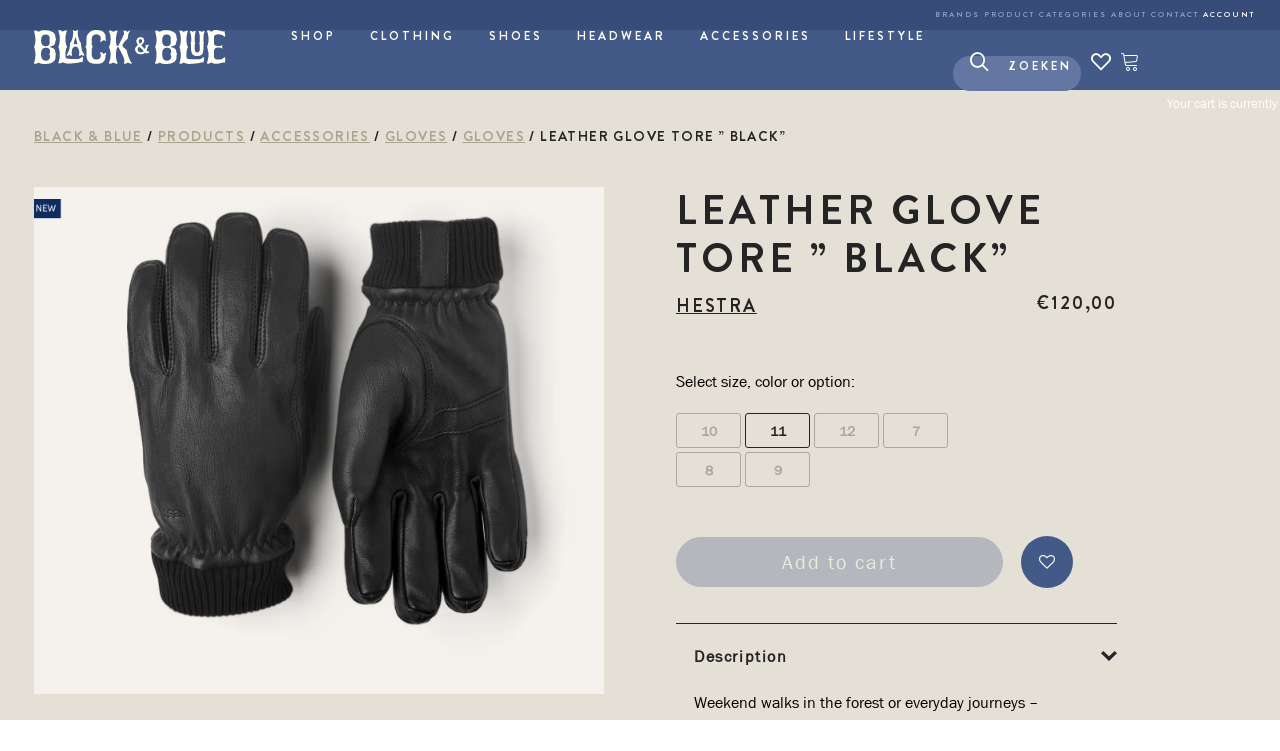

--- FILE ---
content_type: text/html; charset=UTF-8
request_url: https://black-and-blue.shop/product/leather-glove-tore-black/
body_size: 98327
content:
<!DOCTYPE html>
<html class="no-touch" lang="en-US" xmlns="http://www.w3.org/1999/xhtml">
<head>
<meta http-equiv="Content-Type" content="text/html; charset=UTF-8">
<meta name="viewport" content="width=device-width, initial-scale=1">
<link rel="profile" href="http://gmpg.org/xfn/11">
<link rel="pingback" href="https://black-and-blue.shop/xmlrpc.php">
				<script>document.documentElement.className = document.documentElement.className + ' yes-js js_active js'</script>
			<meta name='robots' content='index, follow, max-image-preview:large, max-snippet:-1, max-video-preview:-1' />
<script id="cookieyes" type="text/javascript" src="https://cdn-cookieyes.com/client_data/71961cf9bc40d6a00ebfa2b0/script.js"></script>
	<!-- This site is optimized with the Yoast SEO plugin v26.7 - https://yoast.com/wordpress/plugins/seo/ -->
	<title>Leather Glove Tore &quot; Black&quot; - Black &amp; Blue Shop</title>
<link data-rocket-prefetch href="https://chimpstatic.com" rel="dns-prefetch">
<link data-rocket-prefetch href="https://cdn-cookieyes.com" rel="dns-prefetch">
<link data-rocket-prefetch href="https://use.typekit.net" rel="dns-prefetch">
<link data-rocket-prefetch href="https://www.googletagmanager.com" rel="dns-prefetch">
<style id="wpr-usedcss">img:is([sizes=auto i],[sizes^="auto," i]){contain-intrinsic-size:3000px 1500px}.fa{display:inline-block;font:14px/1 FontAwesome;font-size:inherit;text-rendering:auto;-webkit-font-smoothing:antialiased;-moz-osx-font-smoothing:grayscale}.fa-fw{width:1.28571429em;text-align:center}.slide .ui-corner-all{border-bottom-right-radius:4px}.slide .ui-corner-all{border-bottom-left-radius:4px}.slide .ui-corner-all{border-top-right-radius:4px}.slide .ui-corner-all{border-top-left-radius:4px}.slide .ui-widget-content{background:#fff;border:1px solid #aaa;color:#222}body{transition:margin-left .2s}.berocket_ajax_filters_toggle{text-decoration:none;box-sizing:border-box!important}.berocket_ajax_filters_toggle *{box-sizing:border-box!important}.berocket_ajax_filters_toggle:focus,.berocket_ajax_filters_toggle:hover{text-decoration:none}.berocket_ajax_filters_toggle.active i,.berocket_ajax_filters_toggle.active i:after,.berocket_ajax_filters_toggle.active i:before,.berocket_ajax_filters_toggle:hover i,.berocket_ajax_filters_toggle:hover i:after,.berocket_ajax_filters_toggle:hover i:before{background:#2a2a2a}.berocket_ajax_filters_toggle:hover i:before{width:14px}.berocket_ajax_filters_toggle:hover i:after{width:11px}.berocket_ajax_filters_toggle.active i{background-color:transparent!important}.berocket_ajax_filters_toggle.active i:before{transform:rotate(45deg);width:17px;top:0}.berocket_ajax_filters_toggle.active i:after{transform:rotate(135deg);width:17px;top:0}.berocket_ajax_filters_toggle span{width:25px;height:25px;left:-10px}.berocket_ajax_filters_toggle span i,.berocket_ajax_filters_toggle span i:after,.berocket_ajax_filters_toggle span i:before{box-sizing:border-box!important;top:18px;width:17px;height:2px;background:#ababab;display:block;transition:all .2s;content:'';position:absolute;left:0}.berocket_ajax_filters_toggle span i:before{top:-6px}.berocket_ajax_filters_toggle span i:after{top:6px}.berocket_ajax_filters_toggle span b,.berocket_ajax_filters_toggle span s{position:absolute;display:block;top:0;left:0}.berocket_ajax_filters_toggle span b:after,.berocket_ajax_filters_toggle span b:before,.berocket_ajax_filters_toggle span s:after,.berocket_ajax_filters_toggle span s:before,.berocket_ajax_filters_toggle span:after,.berocket_ajax_filters_toggle span:before{content:'';display:block;position:absolute;top:0;left:0;z-index:100;box-sizing:border-box!important}.berocket_ajax_filters_toggle.icon-theme-1 span i{width:11px;left:4px}.berocket_ajax_filters_toggle.icon-theme-1 span i:after{width:3px;left:4px}.berocket_ajax_filters_toggle.icon-theme-1 span i:before{width:19px;left:-4px}.berocket_ajax_filters_toggle.icon-theme-1.active span i:before{transform:rotate(45deg);width:17px;top:0;left:-4px}.berocket_ajax_filters_toggle.icon-theme-1.active span i:after{transform:rotate(135deg);width:17px;bottom:0;left:-4px}.berocket_ajax_filters_toggle.icon-theme-2 span{margin-left:-3px}.berocket_ajax_filters_toggle.icon-theme-2 span,.berocket_ajax_filters_toggle.icon-theme-2 span:after,.berocket_ajax_filters_toggle.icon-theme-2 span:before{background:0 0!important}.berocket_ajax_filters_toggle.icon-theme-2 span i{top:18px;width:17px;height:0;background:0 0;z-index:20}.berocket_ajax_filters_toggle.icon-theme-2 span i:after,.berocket_ajax_filters_toggle.icon-theme-2 span i:before{height:2px;width:26px;background-color:#ababab;position:absolute;left:0}.berocket_ajax_filters_toggle.icon-theme-2 span i:before{top:-5px}.berocket_ajax_filters_toggle.icon-theme-2 span i:after{top:5px}.berocket_ajax_filters_toggle.icon-theme-2 span b{background-color:transparent;z-index:21;top:18px}.berocket_ajax_filters_toggle.icon-theme-2 span b:after,.berocket_ajax_filters_toggle.icon-theme-2 span b:before{height:10px;width:10px;border:2px solid #ababab;position:absolute;border-radius:50%;background-color:#fff}.berocket_ajax_filters_toggle.icon-theme-2 span b:before{top:-9px;left:2px}.berocket_ajax_filters_toggle.icon-theme-2 span b:after{top:1px;left:14px}.berocket_ajax_filters_toggle.icon-theme-2.active i:after,.berocket_ajax_filters_toggle.icon-theme-2.active i:before{width:17px;top:0;left:3px}.berocket_ajax_filters_toggle.icon-theme-2.active i:before{transform:rotate(45deg)}.berocket_ajax_filters_toggle.icon-theme-2.active i:after{transform:rotate(135deg)}.berocket_ajax_filters_toggle.icon-theme-2.active b:after,.berocket_ajax_filters_toggle.icon-theme-2.active b:before{display:none}.berocket_ajax_filters_toggle.icon-theme-2:hover i:after,.berocket_ajax_filters_toggle.icon-theme-2:hover i:before{background-color:#2a2a2a}.berocket_ajax_filters_toggle.icon-theme-2:hover b:after,.berocket_ajax_filters_toggle.icon-theme-2:hover b:before{border-color:#2a2a2a}.berocket_ajax_filters_toggle.icon-theme-3 span{width:26px;margin-left:-3px}.berocket_ajax_filters_toggle.icon-theme-3 span,.berocket_ajax_filters_toggle.icon-theme-3 span:after,.berocket_ajax_filters_toggle.icon-theme-3 span:before{background:0 0!important}.berocket_ajax_filters_toggle.icon-theme-3 span i,.berocket_ajax_filters_toggle.icon-theme-3 span i:after,.berocket_ajax_filters_toggle.icon-theme-3 span i:before{width:100%;left:0}.berocket_ajax_filters_toggle.icon-theme-3 span i:before{top:-9px}.berocket_ajax_filters_toggle.icon-theme-3 span i:after{top:9px}.berocket_ajax_filters_toggle.icon-theme-3 span b{top:14px;left:2px}.berocket_ajax_filters_toggle.icon-theme-3 span b,.berocket_ajax_filters_toggle.icon-theme-3 span b:after,.berocket_ajax_filters_toggle.icon-theme-3 span b:before{height:10px;width:10px;border:2px solid #ababab;border-radius:50%;background-color:#fff}.berocket_ajax_filters_toggle.icon-theme-3 span b:after,.berocket_ajax_filters_toggle.icon-theme-3 span b:before{left:10px;position:absolute;content:'';top:7px}.berocket_ajax_filters_toggle.icon-theme-3 span b:after{top:-11px}.berocket_ajax_filters_toggle.icon-theme-3.active i{background-color:transparent}.berocket_ajax_filters_toggle.icon-theme-3.active i:after,.berocket_ajax_filters_toggle.icon-theme-3.active i:before{width:17px;top:0;left:3px}.berocket_ajax_filters_toggle.icon-theme-3.active i:before{transform:rotate(45deg)}.berocket_ajax_filters_toggle.icon-theme-3.active i:after{transform:rotate(135deg)}.berocket_ajax_filters_toggle.icon-theme-3.active b,.berocket_ajax_filters_toggle.icon-theme-3.active b:after,.berocket_ajax_filters_toggle.icon-theme-3.active b:before{display:none}.berocket_ajax_filters_toggle.icon-theme-3:hover i,.berocket_ajax_filters_toggle.icon-theme-3:hover i:after,.berocket_ajax_filters_toggle.icon-theme-3:hover i:before{background-color:#2a2a2a}.berocket_ajax_filters_toggle.icon-theme-3:hover b,.berocket_ajax_filters_toggle.icon-theme-3:hover b:after,.berocket_ajax_filters_toggle.icon-theme-3:hover b:before{border-color:#2a2a2a}.berocket_ajax_filters_toggle.icon-theme-4 span{width:26px;margin-left:-3px}.berocket_ajax_filters_toggle.icon-theme-4 span,.berocket_ajax_filters_toggle.icon-theme-4 span:after,.berocket_ajax_filters_toggle.icon-theme-4 span:before{background:0 0!important}.berocket_ajax_filters_toggle.icon-theme-4 span i,.berocket_ajax_filters_toggle.icon-theme-4 span i:after,.berocket_ajax_filters_toggle.icon-theme-4 span i:before{width:100%;left:0}.berocket_ajax_filters_toggle.icon-theme-4 span i:before{top:-9px}.berocket_ajax_filters_toggle.icon-theme-4 span i:after{top:9px}.berocket_ajax_filters_toggle.icon-theme-4 span b{top:15px;left:16px}.berocket_ajax_filters_toggle.icon-theme-4 span b,.berocket_ajax_filters_toggle.icon-theme-4 span b:after,.berocket_ajax_filters_toggle.icon-theme-4 span b:before{height:8px;width:8px;border-radius:50%;border:4px solid #ababab;box-sizing:content-box;position:absolute}.berocket_ajax_filters_toggle.icon-theme-4 span b:before{content:'';top:-13px;left:-10px}.berocket_ajax_filters_toggle.icon-theme-4 span b:after{content:'';top:5px;left:-18px}.berocket_ajax_filters_toggle.icon-theme-4.active i{background-color:transparent}.berocket_ajax_filters_toggle.icon-theme-4.active i:after,.berocket_ajax_filters_toggle.icon-theme-4.active i:before{width:17px;top:0;left:3px}.berocket_ajax_filters_toggle.icon-theme-4.active i:before{transform:rotate(45deg)}.berocket_ajax_filters_toggle.icon-theme-4.active i:after{transform:rotate(135deg)}.berocket_ajax_filters_toggle.icon-theme-4.active b,.berocket_ajax_filters_toggle.icon-theme-4.active b:after,.berocket_ajax_filters_toggle.icon-theme-4.active b:before{display:none}.berocket_ajax_filters_toggle.icon-theme-4:hover i,.berocket_ajax_filters_toggle.icon-theme-4:hover i:after,.berocket_ajax_filters_toggle.icon-theme-4:hover i:before{background-color:#2a2a2a}.berocket_ajax_filters_toggle.icon-theme-4:hover b,.berocket_ajax_filters_toggle.icon-theme-4:hover b:after,.berocket_ajax_filters_toggle.icon-theme-4:hover b:before{border-color:#2a2a2a}.berocket_ajax_filters_toggle.icon-theme-4.theme-5 span b,.berocket_ajax_filters_toggle.icon-theme-4.theme-5 span b:after,.berocket_ajax_filters_toggle.icon-theme-4.theme-5 span b:before{border-color:#fff}.berocket_ajax_filters_toggle.icon-theme-5 span{margin-left:-3px}.berocket_ajax_filters_toggle.icon-theme-5 span,.berocket_ajax_filters_toggle.icon-theme-5 span i,.berocket_ajax_filters_toggle.icon-theme-5 span i:after,.berocket_ajax_filters_toggle.icon-theme-5 span i:before,.berocket_ajax_filters_toggle.icon-theme-5 span:after,.berocket_ajax_filters_toggle.icon-theme-5 span:before{background:0 0!important}.berocket_ajax_filters_toggle.icon-theme-5 span b,.berocket_ajax_filters_toggle.icon-theme-5 span b:after,.berocket_ajax_filters_toggle.icon-theme-5 span b:before,.berocket_ajax_filters_toggle.icon-theme-5 span s,.berocket_ajax_filters_toggle.icon-theme-5 span s:after,.berocket_ajax_filters_toggle.icon-theme-5 span s:before{border:2px solid #383b40;border-radius:50%;background-color:#fff;width:6px;height:6px;top:8px;bottom:auto}.berocket_ajax_filters_toggle.icon-theme-5 span b:before{left:7px;top:-2px}.berocket_ajax_filters_toggle.icon-theme-5 span b:after{left:17px;top:-2px}.berocket_ajax_filters_toggle.icon-theme-5 span s{left:4px;top:16px}.berocket_ajax_filters_toggle.icon-theme-5 span s:before{top:-2px;left:8px}.berocket_ajax_filters_toggle.icon-theme-5 span s:after{top:6px;left:3px}.berocket_ajax_filters_toggle.icon-theme-5:hover b,.berocket_ajax_filters_toggle.icon-theme-5:hover b:after,.berocket_ajax_filters_toggle.icon-theme-5:hover b:before,.berocket_ajax_filters_toggle.icon-theme-5:hover s,.berocket_ajax_filters_toggle.icon-theme-5:hover s:after,.berocket_ajax_filters_toggle.icon-theme-5:hover s:before{background-color:#2a2a2a}.berocket_ajax_filters_toggle.icon-theme-5.active b{border:transparent;background:0 0;left:4px}.berocket_ajax_filters_toggle.icon-theme-5.active b:after,.berocket_ajax_filters_toggle.icon-theme-5.active b:before{width:17px;top:10px;border:1px solid #2a2a2a;height:0;left:0;border-radius:0}.berocket_ajax_filters_toggle.icon-theme-5.active b:before{transform:rotate(45deg)}.berocket_ajax_filters_toggle.icon-theme-5.active b:after{transform:rotate(135deg)}.berocket_ajax_filters_toggle.icon-theme-5.active s,.berocket_ajax_filters_toggle.icon-theme-5.active s:after,.berocket_ajax_filters_toggle.icon-theme-5.active s:before{display:none}.berocket_ajax_filters_toggle.icon-theme-5.theme-5 span b,.berocket_ajax_filters_toggle.icon-theme-5.theme-5 span s{margin-top:1px}.berocket_ajax_filters_toggle.icon-theme-5.theme-5 span b,.berocket_ajax_filters_toggle.icon-theme-5.theme-5 span b:after,.berocket_ajax_filters_toggle.icon-theme-5.theme-5 span b:before,.berocket_ajax_filters_toggle.icon-theme-5.theme-5 span s,.berocket_ajax_filters_toggle.icon-theme-5.theme-5 span s:after,.berocket_ajax_filters_toggle.icon-theme-5.theme-5 span s:before{border-color:#fff;background:0 0}.berocket_ajax_filters_toggle.icon-theme-5.theme-5.active span b{margin-top:0;border:transparent;background:0 0}.berocket_ajax_filters_toggle.icon-theme-6 span{margin-left:-3px}.berocket_ajax_filters_toggle.icon-theme-6 span,.berocket_ajax_filters_toggle.icon-theme-6 span i,.berocket_ajax_filters_toggle.icon-theme-6 span i:after,.berocket_ajax_filters_toggle.icon-theme-6 span i:before,.berocket_ajax_filters_toggle.icon-theme-6 span:after,.berocket_ajax_filters_toggle.icon-theme-6 span:before{background:0 0!important}.berocket_ajax_filters_toggle.icon-theme-6 span b,.berocket_ajax_filters_toggle.icon-theme-6 span b:after,.berocket_ajax_filters_toggle.icon-theme-6 span b:before,.berocket_ajax_filters_toggle.icon-theme-6 span s,.berocket_ajax_filters_toggle.icon-theme-6 span s:after,.berocket_ajax_filters_toggle.icon-theme-6 span s:before{border:3px solid #383b40;border-radius:50%;width:6px;height:6px;top:8px;bottom:auto}.berocket_ajax_filters_toggle.icon-theme-6 span b:before{left:6px;top:-3px}.berocket_ajax_filters_toggle.icon-theme-6 span b:after{left:16px;top:-3px}.berocket_ajax_filters_toggle.icon-theme-6 span s{left:4px;top:16px}.berocket_ajax_filters_toggle.icon-theme-6 span s:before{top:-3px;left:7px}.berocket_ajax_filters_toggle.icon-theme-6 span s:after{top:5px;left:2px}.berocket_ajax_filters_toggle.icon-theme-6:hover b,.berocket_ajax_filters_toggle.icon-theme-6:hover b:after,.berocket_ajax_filters_toggle.icon-theme-6:hover b:before,.berocket_ajax_filters_toggle.icon-theme-6:hover s,.berocket_ajax_filters_toggle.icon-theme-6:hover s:after,.berocket_ajax_filters_toggle.icon-theme-6:hover s:before{background-color:#fff}.berocket_ajax_filters_toggle.icon-theme-6.active b{border:transparent;background:0 0;left:4px}.berocket_ajax_filters_toggle.icon-theme-6.active b:after,.berocket_ajax_filters_toggle.icon-theme-6.active b:before{width:17px;top:10px;border:1px solid #2a2a2a;height:0;left:0;border-radius:0}.berocket_ajax_filters_toggle.icon-theme-6.active b:before{transform:rotate(45deg)}.berocket_ajax_filters_toggle.icon-theme-6.active b:after{transform:rotate(135deg)}.berocket_ajax_filters_toggle.icon-theme-6.active s,.berocket_ajax_filters_toggle.icon-theme-6.active s:after,.berocket_ajax_filters_toggle.icon-theme-6.active s:before{display:none}.berocket_ajax_filters_toggle.icon-theme-6.theme-5 span b,.berocket_ajax_filters_toggle.icon-theme-6.theme-5 span s{margin-top:1px}.berocket_ajax_filters_toggle.icon-theme-6.theme-5 span b,.berocket_ajax_filters_toggle.icon-theme-6.theme-5 span b:after,.berocket_ajax_filters_toggle.icon-theme-6.theme-5 span b:before,.berocket_ajax_filters_toggle.icon-theme-6.theme-5 span s,.berocket_ajax_filters_toggle.icon-theme-6.theme-5 span s:after,.berocket_ajax_filters_toggle.icon-theme-6.theme-5 span s:before{border-color:#fff}.berocket_ajax_filters_toggle.icon-theme-6.theme-5.active span b{margin-top:0;border:transparent;background:0 0}.berocket_ajax_filters_toggle,.berocket_ajax_filters_toggle:focus,.berocket_ajax_filters_toggle:hover{text-decoration:none}.berocket_ajax_filters_toggle,.berocket_ajax_filters_toggle *{box-sizing:border-box!important}.berocket_ajax_filters_toggle span{position:relative;display:inline-block;z-index:20}.berocket_ajax_filters_toggle.theme-1{background:#fff;border:1px solid #ebebeb;height:40px;line-height:32px;text-align:center;padding:1px 0;font-weight:400}.berocket_ajax_filters_toggle.theme-1 span{left:-10px}.berocket_ajax_filters_toggle.theme-2{background:#fff;border:1px solid #ebebeb;height:40px;line-height:32px;text-align:center;padding:1px 0;font-weight:400;box-shadow:0 0 6px 0 #dedede}.berocket_ajax_filters_toggle.theme-2 span{left:-10px}.berocket_ajax_filters_toggle.theme-1 span i,.berocket_ajax_filters_toggle.theme-1 span i:after,.berocket_ajax_filters_toggle.theme-1 span i:before,.berocket_ajax_filters_toggle.theme-1.active i,.berocket_ajax_filters_toggle.theme-1.active i:after,.berocket_ajax_filters_toggle.theme-1.active i:before,.berocket_ajax_filters_toggle.theme-1:hover i,.berocket_ajax_filters_toggle.theme-1:hover i:after,.berocket_ajax_filters_toggle.theme-1:hover i:before{background-color:#2a2a2a}.berocket_ajax_filters_toggle.theme-3{background:#ff4e3d;height:40px;line-height:32px;text-align:center;padding:4px 0 4px 36px;font-weight:400;color:#fff}.berocket_ajax_filters_toggle.theme-3:before{background:#d43f34;content:"";position:absolute;left:0;top:0;bottom:0;width:40px}.berocket_ajax_filters_toggle.theme-3 span{position:absolute;left:11px;top:1px}.berocket_ajax_filters_toggle.theme-3 span i,.berocket_ajax_filters_toggle.theme-3 span i:after,.berocket_ajax_filters_toggle.theme-3 span i:before,.berocket_ajax_filters_toggle.theme-3.active i,.berocket_ajax_filters_toggle.theme-3.active i:after,.berocket_ajax_filters_toggle.theme-3.active i:before,.berocket_ajax_filters_toggle.theme-3:hover i,.berocket_ajax_filters_toggle.theme-3:hover i:after,.berocket_ajax_filters_toggle.theme-3:hover i:before{background-color:#fff}.berocket_ajax_filters_toggle.theme-3 span b,.berocket_ajax_filters_toggle.theme-3 span b:after,.berocket_ajax_filters_toggle.theme-3 span b:before,.berocket_ajax_filters_toggle.theme-3 span s,.berocket_ajax_filters_toggle.theme-3 span s:after,.berocket_ajax_filters_toggle.theme-3 span s:before,.berocket_ajax_filters_toggle.theme-3.active b,.berocket_ajax_filters_toggle.theme-3.active b:after,.berocket_ajax_filters_toggle.theme-3.active b:before,.berocket_ajax_filters_toggle.theme-3.active s,.berocket_ajax_filters_toggle.theme-3.active s:after,.berocket_ajax_filters_toggle.theme-3.active s:before,.berocket_ajax_filters_toggle.theme-3:hover b,.berocket_ajax_filters_toggle.theme-3:hover b:after,.berocket_ajax_filters_toggle.theme-3:hover b:before,.berocket_ajax_filters_toggle.theme-3:hover s,.berocket_ajax_filters_toggle.theme-3:hover s:after,.berocket_ajax_filters_toggle.theme-3:hover s:before{border-color:#fff;background-color:#d43f34}.berocket_ajax_filters_toggle.theme-4{background:#fff;height:40px;line-height:32px;text-align:center;padding:4px 0;font-weight:400;color:#79c7a5;box-shadow:0 5px 5px 0 #c7e8dbc7}.berocket_ajax_filters_toggle.theme-4 span{left:-10px}.berocket_ajax_filters_toggle.theme-4 span i,.berocket_ajax_filters_toggle.theme-4 span i:after,.berocket_ajax_filters_toggle.theme-4 span i:before{border-color:#79c7a5}.berocket_ajax_filters_toggle.theme-4:hover span i,.berocket_ajax_filters_toggle.theme-4:hover span i:after,.berocket_ajax_filters_toggle.theme-4:hover span i:before{border-color:#47b585}.berocket_ajax_filters_toggle.theme-4 span i,.berocket_ajax_filters_toggle.theme-4 span i:after,.berocket_ajax_filters_toggle.theme-4 span i:before,.berocket_ajax_filters_toggle.theme-4.active i,.berocket_ajax_filters_toggle.theme-4.active i:after,.berocket_ajax_filters_toggle.theme-4.active i:before,.berocket_ajax_filters_toggle.theme-4:hover i,.berocket_ajax_filters_toggle.theme-4:hover i:after,.berocket_ajax_filters_toggle.theme-4:hover i:before{background-color:#79c7a5}.berocket_ajax_filters_toggle.theme-4 span b,.berocket_ajax_filters_toggle.theme-4 span b:after,.berocket_ajax_filters_toggle.theme-4 span b:before,.berocket_ajax_filters_toggle.theme-4 span s,.berocket_ajax_filters_toggle.theme-4 span s:after,.berocket_ajax_filters_toggle.theme-4 span s:before,.berocket_ajax_filters_toggle.theme-4.active b,.berocket_ajax_filters_toggle.theme-4.active b:after,.berocket_ajax_filters_toggle.theme-4.active b:before,.berocket_ajax_filters_toggle.theme-4.active s,.berocket_ajax_filters_toggle.theme-4.active s:after,.berocket_ajax_filters_toggle.theme-4.active s:before,.berocket_ajax_filters_toggle.theme-4:hover b,.berocket_ajax_filters_toggle.theme-4:hover b:after,.berocket_ajax_filters_toggle.theme-4:hover b:before,.berocket_ajax_filters_toggle.theme-4:hover s,.berocket_ajax_filters_toggle.theme-4:hover s:after,.berocket_ajax_filters_toggle.theme-4:hover s:before{border-color:#79c7a5;background-color:#fff}.berocket_ajax_filters_toggle.theme-5{height:40px;line-height:32px;text-align:center;padding:4px 0;font-weight:400;color:#fff;border-radius:20px;background:#65d6d0;background:linear-gradient(90deg,#65d6d0 0,#39b4ef 56%,#2aa1f5 100%)}.berocket_ajax_filters_toggle.theme-5:before{content:'';height:34px;width:34px;position:absolute;top:3px;left:3px;border:1px solid #fff;box-sizing:border-box;border-radius:50%}.berocket_ajax_filters_toggle.theme-5 span{position:absolute;left:11px;top:1px}.berocket_ajax_filters_toggle.theme-5 span i,.berocket_ajax_filters_toggle.theme-5 span i:after,.berocket_ajax_filters_toggle.theme-5 span i:before,.berocket_ajax_filters_toggle.theme-5.active i,.berocket_ajax_filters_toggle.theme-5.active i:after,.berocket_ajax_filters_toggle.theme-5.active i:before,.berocket_ajax_filters_toggle.theme-5:hover i,.berocket_ajax_filters_toggle.theme-5:hover i:after,.berocket_ajax_filters_toggle.theme-5:hover i:before{background-color:#fff}.berocket_ajax_filters_toggle.theme-5 span b,.berocket_ajax_filters_toggle.theme-5 span b:after,.berocket_ajax_filters_toggle.theme-5 span b:before,.berocket_ajax_filters_toggle.theme-5 span s,.berocket_ajax_filters_toggle.theme-5 span s:after,.berocket_ajax_filters_toggle.theme-5 span s:before,.berocket_ajax_filters_toggle.theme-5.active b,.berocket_ajax_filters_toggle.theme-5.active b:after,.berocket_ajax_filters_toggle.theme-5.active b:before,.berocket_ajax_filters_toggle.theme-5.active s,.berocket_ajax_filters_toggle.theme-5.active s:after,.berocket_ajax_filters_toggle.theme-5.active s:before,.berocket_ajax_filters_toggle.theme-5:hover b,.berocket_ajax_filters_toggle.theme-5:hover b:after,.berocket_ajax_filters_toggle.theme-5:hover b:before,.berocket_ajax_filters_toggle.theme-5:hover s,.berocket_ajax_filters_toggle.theme-5:hover s:after,.berocket_ajax_filters_toggle.theme-5:hover s:before{border-color:#65d6d0;background-color:#fff}.berocket_ajax_filters_toggle.theme-6{height:50px;line-height:29px;text-align:center;padding:10px 0 10px 12px;font-weight:400;color:#fff;border-radius:6px;background:#ed5153;border-bottom:4px solid #e14043}.berocket_ajax_filters_toggle.theme-6 span{position:absolute;left:13px;top:5px}.berocket_ajax_filters_toggle.theme-6 span i,.berocket_ajax_filters_toggle.theme-6 span i:after,.berocket_ajax_filters_toggle.theme-6 span i:before,.berocket_ajax_filters_toggle.theme-6.active i,.berocket_ajax_filters_toggle.theme-6.active i:after,.berocket_ajax_filters_toggle.theme-6.active i:before,.berocket_ajax_filters_toggle.theme-6:hover i,.berocket_ajax_filters_toggle.theme-6:hover i:after,.berocket_ajax_filters_toggle.theme-6:hover i:before{background-color:#fff}.berocket_ajax_filters_toggle.theme-6 span b,.berocket_ajax_filters_toggle.theme-6 span b:after,.berocket_ajax_filters_toggle.theme-6 span b:before,.berocket_ajax_filters_toggle.theme-6 span s,.berocket_ajax_filters_toggle.theme-6 span s:after,.berocket_ajax_filters_toggle.theme-6 span s:before,.berocket_ajax_filters_toggle.theme-6.active b,.berocket_ajax_filters_toggle.theme-6.active b:after,.berocket_ajax_filters_toggle.theme-6.active b:before,.berocket_ajax_filters_toggle.theme-6.active s,.berocket_ajax_filters_toggle.theme-6.active s:after,.berocket_ajax_filters_toggle.theme-6.active s:before,.berocket_ajax_filters_toggle.theme-6:hover b,.berocket_ajax_filters_toggle.theme-6:hover b:after,.berocket_ajax_filters_toggle.theme-6:hover b:before,.berocket_ajax_filters_toggle.theme-6:hover s,.berocket_ajax_filters_toggle.theme-6:hover s:after,.berocket_ajax_filters_toggle.theme-6:hover s:before{border-color:#fff;background-color:#ed5153}.berocket_ajax_filters_toggle.theme-7{height:50px;line-height:29px;text-align:center;padding:10px 0 10px 44px;font-weight:400;color:#fff;border-radius:6px;background:#a39cff;border:0}.berocket_ajax_filters_toggle.theme-7:after{content:"";background:#fff;top:4px;left:4px;bottom:4px;position:absolute;width:44px;display:block;z-index:10;border-radius:6px}.berocket_ajax_filters_toggle.theme-7 span{position:absolute;left:17px;top:6px}.berocket_ajax_filters_toggle.theme-7 span i,.berocket_ajax_filters_toggle.theme-7 span i:after,.berocket_ajax_filters_toggle.theme-7 span i:before,.berocket_ajax_filters_toggle.theme-7.active i,.berocket_ajax_filters_toggle.theme-7.active i:after,.berocket_ajax_filters_toggle.theme-7.active i:before,.berocket_ajax_filters_toggle.theme-7:hover i,.berocket_ajax_filters_toggle.theme-7:hover i:after,.berocket_ajax_filters_toggle.theme-7:hover i:before{background-color:#6d5ceb}.berocket_ajax_filters_toggle.theme-7 span b,.berocket_ajax_filters_toggle.theme-7 span b:after,.berocket_ajax_filters_toggle.theme-7 span b:before,.berocket_ajax_filters_toggle.theme-7 span s,.berocket_ajax_filters_toggle.theme-7 span s:after,.berocket_ajax_filters_toggle.theme-7 span s:before,.berocket_ajax_filters_toggle.theme-7.active b,.berocket_ajax_filters_toggle.theme-7.active b:after,.berocket_ajax_filters_toggle.theme-7.active b:before,.berocket_ajax_filters_toggle.theme-7.active s,.berocket_ajax_filters_toggle.theme-7.active s:after,.berocket_ajax_filters_toggle.theme-7.active s:before,.berocket_ajax_filters_toggle.theme-7:hover b,.berocket_ajax_filters_toggle.theme-7:hover b:after,.berocket_ajax_filters_toggle.theme-7:hover b:before,.berocket_ajax_filters_toggle.theme-7:hover s,.berocket_ajax_filters_toggle.theme-7:hover s:after,.berocket_ajax_filters_toggle.theme-7:hover s:before{border-color:#6d5ceb;background-color:#fff}.berocket_ajax_filters_toggle.theme-8{height:50px;line-height:29px;text-align:center;padding:10px 0 10px 12px;font-weight:400;color:#333;border-radius:6px;background:#fff;border:0;box-shadow:0 2px 2px 2px #ccc}.berocket_ajax_filters_toggle.theme-8 span{position:absolute;left:17px;top:5px}.berocket_ajax_filters_toggle.theme-8 span i,.berocket_ajax_filters_toggle.theme-8 span i:after,.berocket_ajax_filters_toggle.theme-8 span i:before,.berocket_ajax_filters_toggle.theme-8.active i,.berocket_ajax_filters_toggle.theme-8.active i:after,.berocket_ajax_filters_toggle.theme-8.active i:before,.berocket_ajax_filters_toggle.theme-8:hover i,.berocket_ajax_filters_toggle.theme-8:hover i:after,.berocket_ajax_filters_toggle.theme-8:hover i:before{background-color:#333}.berocket_ajax_filters_toggle.theme-8 span b,.berocket_ajax_filters_toggle.theme-8 span b:after,.berocket_ajax_filters_toggle.theme-8 span b:before,.berocket_ajax_filters_toggle.theme-8 span s,.berocket_ajax_filters_toggle.theme-8 span s:after,.berocket_ajax_filters_toggle.theme-8 span s:before,.berocket_ajax_filters_toggle.theme-8.active b,.berocket_ajax_filters_toggle.theme-8.active b:after,.berocket_ajax_filters_toggle.theme-8.active b:before,.berocket_ajax_filters_toggle.theme-8.active s,.berocket_ajax_filters_toggle.theme-8.active s:after,.berocket_ajax_filters_toggle.theme-8.active s:before,.berocket_ajax_filters_toggle.theme-8:hover b,.berocket_ajax_filters_toggle.theme-8:hover b:after,.berocket_ajax_filters_toggle.theme-8:hover b:before,.berocket_ajax_filters_toggle.theme-8:hover s,.berocket_ajax_filters_toggle.theme-8:hover s:after,.berocket_ajax_filters_toggle.theme-8:hover s:before{border-color:#333;background-color:#fff}.berocket_ajax_filters_toggle.theme-9{height:50px;line-height:29px;text-align:center;padding:10px 0 10px 12px;font-weight:400;color:#fff;border-radius:6px;background:#4f5055;background:radial-gradient(circle,#4f5055 0,#87888d 100%);border:0}.berocket_ajax_filters_toggle.theme-9 span{position:absolute;left:17px;top:5px}.berocket_ajax_filters_toggle.theme-9 span i,.berocket_ajax_filters_toggle.theme-9 span i:after,.berocket_ajax_filters_toggle.theme-9 span i:before,.berocket_ajax_filters_toggle.theme-9.active i,.berocket_ajax_filters_toggle.theme-9.active i:after,.berocket_ajax_filters_toggle.theme-9.active i:before,.berocket_ajax_filters_toggle.theme-9:hover i,.berocket_ajax_filters_toggle.theme-9:hover i:after,.berocket_ajax_filters_toggle.theme-9:hover i:before{background-color:#fff}.berocket_ajax_filters_toggle.theme-9 span b,.berocket_ajax_filters_toggle.theme-9 span b:after,.berocket_ajax_filters_toggle.theme-9 span b:before,.berocket_ajax_filters_toggle.theme-9 span s,.berocket_ajax_filters_toggle.theme-9 span s:after,.berocket_ajax_filters_toggle.theme-9 span s:before,.berocket_ajax_filters_toggle.theme-9.active b,.berocket_ajax_filters_toggle.theme-9.active b:after,.berocket_ajax_filters_toggle.theme-9.active b:before,.berocket_ajax_filters_toggle.theme-9.active s,.berocket_ajax_filters_toggle.theme-9.active s:after,.berocket_ajax_filters_toggle.theme-9.active s:before,.berocket_ajax_filters_toggle.theme-9:hover b,.berocket_ajax_filters_toggle.theme-9:hover b:after,.berocket_ajax_filters_toggle.theme-9:hover b:before,.berocket_ajax_filters_toggle.theme-9:hover s,.berocket_ajax_filters_toggle.theme-9:hover s:after,.berocket_ajax_filters_toggle.theme-9:hover s:before{border-color:#fff;background-color:#87888d}.berocket_ajax_filters_toggle.theme-10{height:50px;line-height:29px;text-align:center;padding:10px 0 10px 12px;font-weight:400;color:#fff;border-radius:8px;background:#db0071;border:0}.berocket_ajax_filters_toggle.theme-10:after{content:"";top:50%;left:15%;right:15%;bottom:0;position:absolute;display:block;z-index:-1;border-radius:6px;box-shadow:0 0 35px 1px #db0071}.berocket_ajax_filters_toggle.theme-10 span{position:absolute;left:17px;top:5px}.berocket_ajax_filters_toggle.theme-10 span i,.berocket_ajax_filters_toggle.theme-10 span i:after,.berocket_ajax_filters_toggle.theme-10 span i:before,.berocket_ajax_filters_toggle.theme-10.active i,.berocket_ajax_filters_toggle.theme-10.active i:after,.berocket_ajax_filters_toggle.theme-10.active i:before,.berocket_ajax_filters_toggle.theme-10:hover i,.berocket_ajax_filters_toggle.theme-10:hover i:after,.berocket_ajax_filters_toggle.theme-10:hover i:before{background-color:#fff}.berocket_ajax_filters_toggle.theme-10 span b,.berocket_ajax_filters_toggle.theme-10 span b:after,.berocket_ajax_filters_toggle.theme-10 span b:before,.berocket_ajax_filters_toggle.theme-10 span s,.berocket_ajax_filters_toggle.theme-10 span s:after,.berocket_ajax_filters_toggle.theme-10 span s:before,.berocket_ajax_filters_toggle.theme-10.active b,.berocket_ajax_filters_toggle.theme-10.active b:after,.berocket_ajax_filters_toggle.theme-10.active b:before,.berocket_ajax_filters_toggle.theme-10.active s,.berocket_ajax_filters_toggle.theme-10.active s:after,.berocket_ajax_filters_toggle.theme-10.active s:before,.berocket_ajax_filters_toggle.theme-10:hover b,.berocket_ajax_filters_toggle.theme-10:hover b:after,.berocket_ajax_filters_toggle.theme-10:hover b:before,.berocket_ajax_filters_toggle.theme-10:hover s,.berocket_ajax_filters_toggle.theme-10:hover s:after,.berocket_ajax_filters_toggle.theme-10:hover s:before{border-color:#fff;background-color:#db0071}img.emoji{display:inline!important;border:none!important;box-shadow:none!important;height:1em!important;width:1em!important;margin:0 .07em!important;vertical-align:-.1em!important;background:0 0!important;padding:0!important}@font-face{font-family:brandon-grotesque;src:url("https://use.typekit.net/af/8f4e31/0000000000000000000132e3/27/l?primer=7cdcb44be4a7db8877ffa5c0007b8dd865b3bbc383831fe2ea177f62257a9191&fvd=n7&v=3") format("woff2"),url("https://use.typekit.net/af/8f4e31/0000000000000000000132e3/27/d?primer=7cdcb44be4a7db8877ffa5c0007b8dd865b3bbc383831fe2ea177f62257a9191&fvd=n7&v=3") format("woff"),url("https://use.typekit.net/af/8f4e31/0000000000000000000132e3/27/a?primer=7cdcb44be4a7db8877ffa5c0007b8dd865b3bbc383831fe2ea177f62257a9191&fvd=n7&v=3") format("opentype");font-display:swap;font-style:normal;font-weight:700;font-stretch:normal}html{font-family:sans-serif;-ms-text-size-adjust:100%;-webkit-text-size-adjust:100%}body{margin:0}aside,footer,header,main,nav,section{display:block}audio,canvas,progress,video{display:inline-block;vertical-align:baseline}audio:not([controls]){display:none;height:0}[hidden],template{display:none}a{background:0 0}body:not(.uncode-accessible) a:active,body:not(.uncode-accessible) a:hover{outline:0}strong{font-weight:700}h1{font-size:2em;margin:.67em 0}small{font-size:80%}sub{font-size:75%;line-height:0;position:relative;vertical-align:baseline}sub{bottom:-.25em}img{border:0}svg:not(:root){overflow:hidden}code{font-family:monospace,monospace;font-size:1em}button,input,optgroup,select,textarea{color:inherit;font:inherit;margin:0}button{overflow:visible}button,select{text-transform:none}button,html input[type=button],input[type=reset],input[type=submit]{-webkit-appearance:button;cursor:pointer}button[disabled],html input[disabled]{cursor:default}button::-moz-focus-inner,input::-moz-focus-inner{border:0;padding:0}input{line-height:normal}input[type=checkbox],input[type=radio]{box-sizing:border-box;padding:0}input[type=number]::-webkit-inner-spin-button,input[type=number]::-webkit-outer-spin-button{height:auto}input[type=search]{-webkit-appearance:textfield;-moz-box-sizing:content-box;-webkit-box-sizing:content-box;box-sizing:content-box}input[type=search]::-webkit-search-cancel-button,input[type=search]::-webkit-search-decoration{-webkit-appearance:none}legend{border:0;padding:0}textarea{overflow:auto}optgroup{font-weight:700}table{border-collapse:collapse;border-spacing:0}td,th{padding:0}script{display:none!important}*{box-sizing:border-box}:after,:before{box-sizing:border-box}html{overflow-y:scroll;overflow-x:hidden;-webkit-overflow-scrolling:touch;height:100%}body{height:100%;-webkit-font-smoothing:antialiased;-moz-osx-font-smoothing:grayscale;-webkit-tap-highlight-color:rgba(0,0,0,.3);overflow:initial!important}.box-wrapper{display:table;table-layout:fixed;width:100%;height:100%;overflow:hidden}.box-container{display:table;width:100%;height:100%;table-layout:fixed;position:relative}.main-wrapper{position:relative;width:100%}body:not(.uncode-unmodal-overlay-visible) .main-wrapper{z-index:0}.hmenu .main-wrapper,body.uncode-fullpage:not(.vmenu):not(.menu-offcanvas) .main-wrapper{display:table-row}body:not(.menu-offcanvas) .main-wrapper{height:100%}.sections-container{display:table;table-layout:fixed;width:100%;height:100%}.page-body,.page-wrapper{display:table-row;width:100%;height:100%}.page-body{position:relative}.main-container>.row:not(:first-child)>.row-inner>div[class*=col-lg-],.main-container>.row>.row-inner>div[class*=col-lg-]:not(:first-child){border-top-width:0!important}@media (max-width:569px){html{margin-top:0}body.menu-mobile-centered .mobile-hidden:not(.social-icon):not(.menu-social):not(.menu-icons){display:none!important}body:not(.menu-mobile-centered) .mobile-hidden{display:none!important}body.hmenu-center-split:not(.menu-mobile-off-canvas) .mobile-hidden.menu-icons{display:inline-block!important}body.menu-mobile-off-canvas .mobile-hidden{display:none}}@media (min-width:570px) and (max-width:959px){body.menu-mobile-centered .tablet-hidden:not(.social-icon):not(.menu-social):not(.menu-icons){display:none!important}body:not(.menu-mobile-centered) .tablet-hidden{display:none!important}body.hmenu-center-split:not(.menu-mobile-off-canvas) .tablet-hidden.menu-icons{display:inline-block!important}body.menu-mobile-off-canvas .tablet-hidden{display:none}}@media (min-width:960px){.desktop-hidden{display:none!important}body[data-border="9"] .vmenu-container{padding-top:9px;height:calc(100% - 9px)!important}}.post-wrapper{margin:auto}button,input,select,textarea{font-family:inherit;font-size:inherit;line-height:inherit}a{border:0;text-decoration:none}body:not(.uncode-accessible) a{outline:0}a.active,a:focus,a:hover{text-decoration:none}body:not(.uncode-accessible) :focus{outline:0}button{border:0}body:not(.uncode-accessible) button{outline:0}img{max-width:100%;height:auto}img.adaptive-async,img.async-done{width:100%;height:auto;max-width:none}.img-responsive{display:block;max-width:100%;height:auto}.uncode_text_column>:first-child{margin-top:0}.body-borders>*{position:fixed;z-index:11000}.body-borders .top-border{top:0;left:0;width:100%}.body-borders .right-border{top:0;right:0;height:100%}.body-borders .bottom-border{bottom:0;left:0;width:100%}.body-borders .left-border{top:0;left:0;height:100%}.body-borders[data-border="9"] .bottom-border,.body-borders[data-border="9"] .top-border{height:9px}.body-borders[data-border="9"] .left-border,.body-borders[data-border="9"] .right-border{width:9px}.body-borders[data-border="27"] .bottom-border,.body-borders[data-border="27"] .top-border{height:27px}.body-borders[data-border="27"] .left-border,.body-borders[data-border="27"] .right-border{width:27px}@media (max-width:959px){.main-container{padding-top:0!important}.body-borders[data-border="27"] .bottom-border,.body-borders[data-border="27"] .top-border{height:9px}.body-borders[data-border="27"] .left-border,.body-borders[data-border="27"] .right-border{width:9px}}.body-borders[data-border="36"] .bottom-border,.body-borders[data-border="36"] .top-border{height:36px}.body-borders[data-border="36"] .left-border,.body-borders[data-border="36"] .right-border{width:36px}body[data-border="9"] .box-wrapper{padding-bottom:9px}body[data-border="9"] .footer-scroll-top{padding-right:9px;padding-bottom:9px}body[data-border="9"]:not(.menu-dd-search) .overlay .menu-close-search{margin:9px}body[data-border="9"] .onepage-pagination{margin:9px}body[data-border="27"] .box-wrapper{padding-bottom:27px}body[data-border="27"] .footer-scroll-top{padding-right:27px;padding-bottom:27px}body[data-border="27"]:not(.menu-dd-search) .overlay .menu-close-search{margin:27px}body[data-border="27"] .onepage-pagination{margin:27px}@media (max-width:959px){.body-borders[data-border="36"] .bottom-border,.body-borders[data-border="36"] .top-border{height:9px}.body-borders[data-border="36"] .left-border,.body-borders[data-border="36"] .right-border{width:9px}body[data-border="27"] .box-wrapper{padding-bottom:9px}body[data-border="27"] .footer-scroll-top{padding-right:9px;padding-bottom:9px}body[data-border="27"]:not(.menu-dd-search) .overlay .menu-close-search{margin:9px}body[data-border="27"] .onepage-pagination{margin:9px}}body[data-border="36"] .box-wrapper{padding-bottom:36px}body[data-border="36"] .footer-scroll-top{padding-right:36px;padding-bottom:36px}body[data-border="36"]:not(.menu-dd-search) .overlay .menu-close-search{margin:36px}body[data-border="36"] .onepage-pagination{margin:36px}strong{font-weight:600}.heading-text>div:first-child,.heading-text>p,h1,h2,h3,h6{-webkit-font-smoothing:antialiased}h1{font-size:35px;line-height:1.2;margin:27px 0 0}@media (max-width:339px){h1{font-size:28px}}.h2,h2{font-size:29px;line-height:1.2;margin:27px 0 0}.h3,h3{font-size:24px;line-height:1.2;margin:27px 0 0}.h6,h6{font-size:14px;line-height:1.2;margin:27px 0 0}address,code,dl,dt,label,li,p,small,span.tab-excerpt{margin:18px 0 0}.menu-smart .block-wrapper-parent address,.menu-smart .block-wrapper-parent code,.menu-smart .block-wrapper-parent dl,.menu-smart .block-wrapper-parent dt,.menu-smart .block-wrapper-parent label,.menu-smart .block-wrapper-parent li,.menu-smart .block-wrapper-parent p,.menu-smart .block-wrapper-parent small,.menu-smart .block-wrapper-parent span.tab-excerpt,address,code,dl,dt,label,li,p,small,span.tab-excerpt{line-height:1.75}small{font-size:12px}ul{margin:18px 0 0;padding-left:18px}@media (max-width:569px){ul{padding-left:.5em}}ul{padding:0}ul i:not(.icon-box *):not(.menu-smart-social *){margin-right:18px}ul{list-style:none}ul li{margin-top:0}ul>li>ul{margin-left:9px;padding-left:0;margin-top:0}dl{margin:18px 18px 0}dl dt{font-weight:600}dl.variation dt{font-weight:500}dl dt:first-child{margin-top:0}.text-right{text-align:right}.text-initial{text-transform:initial}.btn-custom-typo.text-initial{text-transform:initial!important}.no-letterspace{letter-spacing:0!important}.heading-foreword{display:inline-block;font-size:.5em;margin-right:72px;margin-top:0!important;vertical-align:top;white-space:nowrap}@media (max-width:569px){.heading-foreword{display:block}.row div[class*=col-lg-] .row-inner .align_right>.uncol>.uncoltable>.uncell>.uncont .btn,.row div[class*=col-lg-].align_right>.uncol>.uncoltable>.uncell>.uncont .btn{transform-origin:right}}.btn-custom-typo.font-weight-600,.font-weight-600,.font-weight-600 :not(strong):not(b):not(.unmenu-title):not(.unmenu-title *):not(.menu-item-description){font-weight:600!important}code{font-family:Monaco,monospace;border-radius:2px;font-size:13px;line-height:1.75;margin:18px 0 0}code{padding:4px}.row-inner{display:table-row}@media (min-width:960px){body[data-border="27"] .vmenu-container{padding-top:27px;height:calc(100% - 27px)!important}body[data-border="36"] .vmenu-container{padding-top:36px;height:calc(100% - 36px)!important}.row-inner.expand{height:100%}body.vmenu-offcanvas-overlay #masthead .row-inner.expand{position:relative}}.row-inner+.row-inner{margin:18px 0 0}.row{display:table;table-layout:fixed;width:100%;position:relative}html.ie:not(.ie11) .page-wrapper .row.row-parent{display:block}@media (max-width:959px){body[data-border="36"] .box-wrapper{padding-bottom:9px}body[data-border="36"] .footer-scroll-top{padding-right:9px;padding-bottom:9px}body[data-border="36"]:not(.menu-dd-search) .overlay .menu-close-search{margin:9px}body[data-border="36"] .onepage-pagination{margin:9px}.row-inner{display:table;table-layout:fixed;width:100%}.ie:not(.ie11) .row-inner{display:block}.post-wrapper>.post-body>.row-container>.row-parent>.row-inner{width:100%}.row .row-internal{height:auto}.row[data-minheight]>.row-inner>div[class*=col-lg-]{height:100%}.row .uncoltable{padding-top:0!important}}.row .uncol{display:block;overflow:hidden;position:relative}.row .uncoltable{display:table;table-layout:fixed;position:relative;width:100%;height:100%;min-height:inherit}.row .uncell{display:table-cell;position:relative;height:100%;vertical-align:inherit;border:0}.ie .row .uncell{position:static}.row .uncell.no-block-padding{padding:0}.row .uncont.col-custom-width{margin-left:auto;margin-right:auto}.row .uncont>*{position:relative}.row div[class*=col-lg-] .row-inner .align_right>.uncol>.uncoltable>.uncell>.uncont,.row div[class*=col-lg-].align_right>.uncol>.uncoltable>.uncell>.uncont{text-align:right}.row div[class*=col-lg-] .row-inner .align_left>.uncol>.uncoltable>.uncell>.uncont,.row div[class*=col-lg-].align_left>.uncol>.uncoltable>.uncell>.uncont{text-align:left}@media (min-width:570px) and (max-width:959px){.row div[class*=col-lg-] .row-inner .align_left_tablet>.uncol>.uncoltable>.uncell>.uncont,.row div[class*=col-lg-].align_left_tablet>.uncol>.uncoltable>.uncell>.uncont{text-align:left}.row div[class*=col-lg-] .row-inner .align_left_tablet>.uncol>.uncoltable>.uncell>.uncont .btn,.row div[class*=col-lg-].align_left_tablet>.uncol>.uncoltable>.uncell>.uncont .btn{transform-origin:left}}@media (max-width:569px){.row div[class*=col-lg-] .row-inner .align_left>.uncol>.uncoltable>.uncell>.uncont .btn,.row div[class*=col-lg-].align_left>.uncol>.uncoltable>.uncell>.uncont .btn{transform-origin:left}.row div[class*=col-lg-] .row-inner .align_left_mobile>.uncol>.uncoltable>.uncell>.uncont,.row div[class*=col-lg-].align_left_mobile>.uncol>.uncoltable>.uncell>.uncont{text-align:left}.row div[class*=col-lg-] .row-inner .align_left_mobile>.uncol>.uncoltable>.uncell>.uncont .btn,.row div[class*=col-lg-].align_left_mobile>.uncol>.uncoltable>.uncell>.uncont .btn{transform-origin:left}}.row div[class*=col-lg-].pos-center>.uncol>.uncoltable>.uncell>.uncont{margin:0 auto}.row div[class*=col-lg-].pos-top,.row div[class*=col-lg-].pos-top .uncell{vertical-align:top}.row div[class*=col-lg-].pos-middle,.row div[class*=col-lg-].pos-middle .uncell{vertical-align:middle}.row div[class*=col-lg-].pos-bottom,.row div[class*=col-lg-].pos-bottom .uncell{vertical-align:bottom}.unequal-flex.row div[class*=col-lg-].pos-top>.uncol>.uncoltable>.uncell>.uncont{justify-content:start}.unequal-flex.row div[class*=col-lg-].pos-bottom>.uncol>.uncoltable>.uncell>.uncont{justify-content:end}.unequal-flex.row div[class*=col-lg-].pos-middle>.uncol>.uncoltable>.uncell>.uncont{justify-content:center}.row div.column_child.align_right>.uncol>.uncoltable>.uncell>.uncont{text-align:right}.row div.column_child.align_left>.uncol>.uncoltable>.uncell>.uncont{text-align:left}.row div.column_child.pos-center>.uncol>.uncoltable>.uncell>.uncont{margin:0 auto}.row div.column_child.pos-top,.row div.column_child.pos-top .uncell{vertical-align:top}.row div.column_child.pos-middle,.row div.column_child.pos-middle .uncell{vertical-align:middle}.row div.column_child.pos-bottom,.row div.column_child.pos-bottom .uncell{vertical-align:bottom}.parallax-move{overflow:hidden}.column-background,.row-background{position:absolute;top:0;bottom:0;left:0;right:0;overflow:hidden;border-radius:inherit;background-clip:padding-box;-webkit-overflow-scrolling:touch}.drop-added .column-background,.drop-added .row-background{z-index:1}.column-background .uncode-video-container,.row-background .uncode-video-container{opacity:0;transition:opacity 1s}.column-background .uncode-video-container>*,.row-background .uncode-video-container>*{display:block;position:absolute;width:100%;height:100%;background-color:transparent}.column-background .background-wrapper,.row-background .background-wrapper{backface-visibility:hidden;position:absolute;left:0;top:0;width:100%;height:100%;overflow:hidden;border-radius:inherit;background-clip:padding-box}.column-background .background-wrapper .background-inner,.row-background .background-wrapper .background-inner{border-radius:inherit;position:absolute;top:0;bottom:0;left:0;right:0;background-attachment:scroll}.column-background .background-wrapper .background-inner[data-imgready=true]:not(.uncode-video-container),.row-background .background-wrapper .background-inner[data-imgready=true]:not(.uncode-video-container){opacity:1}.touch .column-background .background-wrapper .background-inner,.touch .row-background .background-wrapper .background-inner{background-attachment:scroll!important}@media screen and (hover:none) and (pointer:coarse){.column-background .background-wrapper .background-inner,.row-background .background-wrapper .background-inner{background-attachment:scroll!important}#uncode-custom-cursor,#uncode-custom-cursor-pilot{display:none}}#changer-back-color{bottom:0;left:0;min-height:100vh;min-width:100vw;pointer-events:none;position:absolute;right:0;top:0;z-index:-1}.single-block-padding{padding:36px}.main-container{display:table;table-layout:fixed;width:100%;height:100%}.block-wrapper-parent .row,.main-container .row{width:100%;table-layout:fixed}.block-wrapper-parent .row .uncol,.main-container .row .uncol{overflow:visible}.block-wrapper-parent .row .column_child,.block-wrapper-parent .row .column_parent,.main-container .row .column_child,.main-container .row .column_parent{clear:both}.block-wrapper-parent .row-inner,.main-container .row-inner{position:relative;display:table;table-layout:fixed;height:100%;min-width:100%;width:auto}.block-wrapper-parent .row-inner>div:not(.vc_helper),.main-container .row-inner>div:not(.vc_helper){padding:0 0 0 36px}@media (max-width:959px){html.firefox .row div[class*=col-lg-].pos-bottom,html.firefox .row div[class*=col-lg-].pos-middle{height:inherit!important}.row div[class*=col-lg-]{padding:36px 0 0}html.firefox .row div.column_child.pos-bottom,html.firefox .row div.column_child.pos-middle{height:inherit!important}.row div.column_child{padding:36px 0 0}.mobile-parallax-not-allowed .column-background .background-wrapper,.mobile-parallax-not-allowed .row-background .background-wrapper{transform:none!important;height:100%!important}.block-wrapper-parent .row .uncol,.main-container .row .uncol{position:relative!important;top:0;left:0;height:100%;min-height:inherit;width:100%}.block-wrapper-parent .row .uncont:not(.overflow-hidden-mask),.main-container .row .uncont:not(.overflow-hidden-mask){max-width:none!important;height:auto!important}.block-wrapper-parent .row .row-parent:not(.row-slider):not(.row-header):not(.unequal-flex) .row,.block-wrapper-parent .row.row-parent:not(.row-slider):not(.row-header):not(.unequal-flex),.main-container .row .row-parent:not(.row-slider):not(.row-header):not(.unequal-flex) .row,.main-container .row.row-parent:not(.row-slider):not(.row-header):not(.unequal-flex){height:auto!important}.block-wrapper-parent .row .row-parent:not(.row-slider):not(.row-header):not(.unequal-flex) .row .row-child,.block-wrapper-parent .row.row-parent:not(.row-slider):not(.row-header):not(.unequal-flex) .row-child,.main-container .row .row-parent:not(.row-slider):not(.row-header):not(.unequal-flex) .row .row-child,.main-container .row.row-parent:not(.row-slider):not(.row-header):not(.unequal-flex) .row-child{height:auto!important}.block-wrapper-parent .row-inner>div:not([class*=col-md]),.main-container .row-inner>div:not([class*=col-md]){padding:36px 0 0}.block-wrapper-parent .row-inner>div:first-child:not([class*=col-md]),.main-container .row-inner>div:first-child:not([class*=col-md]){padding-top:0}.block-wrapper-parent .row-inner>div:only-child:not([class*=col-md]),.main-container .row-inner>div:only-child:not([class*=col-md]){padding-top:0}.block-wrapper-parent .row-inner>.mobile-hidden+div,.main-container .row-inner>.mobile-hidden+div{padding:0}.block-wrapper-parent .row-container.drop-added,.main-container .row-container.drop-added{overflow:hidden}}@media (max-width:569px){.row div.column_child.align_left_mobile>.uncol>.uncoltable>.uncell>.uncont{text-align:left}.block-wrapper-parent .row.row-parent:not(.no-h-padding) .column_child>.uncol>.uncoltable>.uncell>.uncont:not(.col-custom-width),.block-wrapper-parent .row.row-parent:not(.no-h-padding) .column_parent>.uncol>.uncoltable>.uncell>.uncont:not(.col-custom-width),.main-container .row.row-parent:not(.no-h-padding) .column_child>.uncol>.uncoltable>.uncell>.uncont:not(.col-custom-width),.main-container .row.row-parent:not(.no-h-padding) .column_parent>.uncol>.uncoltable>.uncell>.uncont:not(.col-custom-width){padding-left:0!important;padding-right:0!important}.block-wrapper-parent .row-inner>div:not(.vc_helper),.main-container .row-inner>div:not(.vc_helper){padding:36px 0 0}.block-wrapper-parent .row-inner>div:first-child,.main-container .row-inner>div:first-child{padding-top:0}.block-wrapper-parent .row-inner>div:only-child,.main-container .row-inner>div:only-child{padding-top:0}}@media (min-width:960px){.row .uncont.col-custom-width{border-width:36px 0;border-style:solid;border-color:transparent;border-top-width:0;border-bottom-width:0;background-clip:padding-box}.block-wrapper-parent .row-inner,.main-container .row-inner{margin-left:-36px}.block-wrapper-parent .row-container>.row-parent .row-child>.row-inner>div:not(.vc_helper),.main-container .row-container>.row-parent .row-child>.row-inner>div:not(.vc_helper){padding:0 0 0 36px}}@media (min-width:570px) and (max-width:959px){.row div.column_child.align_left_tablet>.uncol>.uncoltable>.uncell>.uncont{text-align:left}.block-wrapper-parent .cols-md-responsive,.main-container .cols-md-responsive{margin-left:-36px}.block-wrapper-parent .cols-md-responsive>div[class*=col-md],.main-container .cols-md-responsive>div[class*=col-md]{padding-left:36px;padding-bottom:0!important}.block-wrapper-parent .cols-md-responsive>div[class*=col-md]:not(.col-md-clear),.main-container .cols-md-responsive>div[class*=col-md]:not(.col-md-clear){padding-top:0!important}.block-wrapper-parent .col-half-gutter>.cols-md-responsive,.main-container .col-half-gutter>.cols-md-responsive{margin-left:-18px}.block-wrapper-parent .col-half-gutter>.cols-md-responsive>div[class*=col-md],.main-container .col-half-gutter>.cols-md-responsive>div[class*=col-md]{padding-left:18px}.block-wrapper-parent .col-double-gutter>.cols-md-responsive,.main-container .col-double-gutter>.cols-md-responsive{margin-left:-36px}.block-wrapper-parent .col-double-gutter>.cols-md-responsive>div[class*=col-md],.main-container .col-double-gutter>.cols-md-responsive>div[class*=col-md]{padding-left:36px}}@media (max-width:570px){.block-wrapper-parent .cols-sm-responsive,.main-container .cols-sm-responsive{margin-left:-36px}.block-wrapper-parent .cols-sm-responsive>div[class*=col-sm],.main-container .cols-sm-responsive>div[class*=col-sm]{padding-left:36px;padding-bottom:0!important}.block-wrapper-parent .cols-sm-responsive>div[class*=col-sm].col-sm-clear,.main-container .cols-sm-responsive>div[class*=col-sm].col-sm-clear{padding-top:36px}.block-wrapper-parent .cols-sm-responsive>div[class*=col-sm]:not(.col-sm-clear),.main-container .cols-sm-responsive>div[class*=col-sm]:not(.col-sm-clear){padding-top:0!important}.block-wrapper-parent .col-half-gutter>.cols-sm-responsive,.main-container .col-half-gutter>.cols-sm-responsive{margin-left:-18px}.block-wrapper-parent .col-half-gutter>.cols-sm-responsive>div[class*=col-sm],.main-container .col-half-gutter>.cols-sm-responsive>div[class*=col-sm]{padding-left:18px}.block-wrapper-parent .col-half-gutter>.cols-sm-responsive>div[class*=col-sm].col-sm-clear,.main-container .col-half-gutter>.cols-sm-responsive>div[class*=col-sm].col-sm-clear{padding-top:18px}.block-wrapper-parent .col-double-gutter>.cols-sm-responsive,.main-container .col-double-gutter>.cols-sm-responsive{margin-left:-36px}.block-wrapper-parent .col-double-gutter>.cols-sm-responsive>div[class*=col-sm],.main-container .col-double-gutter>.cols-sm-responsive>div[class*=col-sm]{padding-left:36px}.block-wrapper-parent .col-double-gutter>.cols-sm-responsive>div[class*=col-sm].col-sm-clear,.main-container .col-double-gutter>.cols-sm-responsive>div[class*=col-sm].col-sm-clear{padding-top:36px}}.block-wrapper-parent .row-container,.main-container .row-container{position:relative;clear:both;border:0}html.no-touch .block-wrapper-parent .row-container .uncell.with-parallax>.fp-tableCell>.fp-scrollable>.fp-scroller>div>.background-wrapper,html.no-touch .block-wrapper-parent .row-container .uncell.with-parallax>.fp-tableCell>div>.background-wrapper,html.no-touch .block-wrapper-parent .row-container .uncell.with-parallax>.uncode-multi-bgs>div>.background-wrapper,html.no-touch .block-wrapper-parent .row-container .uncell.with-parallax>div>.background-wrapper,html.no-touch .block-wrapper-parent .row-container.with-parallax>.fp-tableCell>.fp-scrollable>.fp-scroller>div>.background-wrapper,html.no-touch .block-wrapper-parent .row-container.with-parallax>.fp-tableCell>div>.background-wrapper,html.no-touch .block-wrapper-parent .row-container.with-parallax>.uncode-multi-bgs>div>.background-wrapper,html.no-touch .block-wrapper-parent .row-container.with-parallax>div>.background-wrapper,html.no-touch .main-container .row-container .uncell.with-parallax>.fp-tableCell>.fp-scrollable>.fp-scroller>div>.background-wrapper,html.no-touch .main-container .row-container .uncell.with-parallax>.fp-tableCell>div>.background-wrapper,html.no-touch .main-container .row-container .uncell.with-parallax>.uncode-multi-bgs>div>.background-wrapper,html.no-touch .main-container .row-container .uncell.with-parallax>div>.background-wrapper,html.no-touch .main-container .row-container.with-parallax>.fp-tableCell>.fp-scrollable>.fp-scroller>div>.background-wrapper,html.no-touch .main-container .row-container.with-parallax>.fp-tableCell>div>.background-wrapper,html.no-touch .main-container .row-container.with-parallax>.uncode-multi-bgs>div>.background-wrapper,html.no-touch .main-container .row-container.with-parallax>div>.background-wrapper,html.touch body:not(.mobile-parallax-not-allowed) .block-wrapper-parent .row-container .uncell.with-parallax>.fp-tableCell>.fp-scrollable>.fp-scroller>div>.background-wrapper,html.touch body:not(.mobile-parallax-not-allowed) .block-wrapper-parent .row-container .uncell.with-parallax>.fp-tableCell>div>.background-wrapper,html.touch body:not(.mobile-parallax-not-allowed) .block-wrapper-parent .row-container .uncell.with-parallax>.uncode-multi-bgs>div>.background-wrapper,html.touch body:not(.mobile-parallax-not-allowed) .block-wrapper-parent .row-container .uncell.with-parallax>div>.background-wrapper,html.touch body:not(.mobile-parallax-not-allowed) .block-wrapper-parent .row-container.with-parallax>.fp-tableCell>.fp-scrollable>.fp-scroller>div>.background-wrapper,html.touch body:not(.mobile-parallax-not-allowed) .block-wrapper-parent .row-container.with-parallax>.fp-tableCell>div>.background-wrapper,html.touch body:not(.mobile-parallax-not-allowed) .block-wrapper-parent .row-container.with-parallax>.uncode-multi-bgs>div>.background-wrapper,html.touch body:not(.mobile-parallax-not-allowed) .block-wrapper-parent .row-container.with-parallax>div>.background-wrapper,html.touch body:not(.mobile-parallax-not-allowed) .main-container .row-container .uncell.with-parallax>.fp-tableCell>.fp-scrollable>.fp-scroller>div>.background-wrapper,html.touch body:not(.mobile-parallax-not-allowed) .main-container .row-container .uncell.with-parallax>.fp-tableCell>div>.background-wrapper,html.touch body:not(.mobile-parallax-not-allowed) .main-container .row-container .uncell.with-parallax>.uncode-multi-bgs>div>.background-wrapper,html.touch body:not(.mobile-parallax-not-allowed) .main-container .row-container .uncell.with-parallax>div>.background-wrapper,html.touch body:not(.mobile-parallax-not-allowed) .main-container .row-container.with-parallax>.fp-tableCell>.fp-scrollable>.fp-scroller>div>.background-wrapper,html.touch body:not(.mobile-parallax-not-allowed) .main-container .row-container.with-parallax>.fp-tableCell>div>.background-wrapper,html.touch body:not(.mobile-parallax-not-allowed) .main-container .row-container.with-parallax>.uncode-multi-bgs>div>.background-wrapper,html.touch body:not(.mobile-parallax-not-allowed) .main-container .row-container.with-parallax>div>.background-wrapper{height:130%;height:calc(100% + 30vh);will-change:transform}body:not(.adaptive-images-async) .block-wrapper-parent .row-container .with-kburns .background-inner.uncode-kburns:not(.adaptive-async):not(.async-done):not([data-active=false]),body:not(.adaptive-images-async) .block-wrapper-parent .row-container.with-kburns .background-inner.uncode-kburns:not(.adaptive-async):not(.async-done):not([data-active=false]),body:not(.adaptive-images-async) .main-container .row-container .with-kburns .background-inner.uncode-kburns:not(.adaptive-async):not(.async-done):not([data-active=false]),body:not(.adaptive-images-async) .main-container .row-container.with-kburns .background-inner.uncode-kburns:not(.adaptive-async):not(.async-done):not([data-active=false]){overflow:auto;animation:15s alternate forwards kenburns}.block-wrapper-parent .row-container .with-kburns .background-inner.uncode-kburns.async-done:not([data-active=false]),.block-wrapper-parent .row-container.with-kburns .background-inner.uncode-kburns.async-done:not([data-active=false]),.main-container .row-container .with-kburns .background-inner.uncode-kburns.async-done:not([data-active=false]),.main-container .row-container.with-kburns .background-inner.uncode-kburns.async-done:not([data-active=false]){animation:15s alternate forwards kenburns}body.compose-mode .block-wrapper-parent .row-container .with-kburns .background-inner.uncode-kburns:not([data-active=false]),body.compose-mode .block-wrapper-parent .row-container.with-kburns .background-inner.uncode-kburns:not([data-active=false]),body.compose-mode .main-container .row-container .with-kburns .background-inner.uncode-kburns:not([data-active=false]),body.compose-mode .main-container .row-container.with-kburns .background-inner.uncode-kburns:not([data-active=false]){animation:15s alternate forwards kenburns}.block-wrapper-parent .row-container .with-zoomout .background-inner:not(.uncode-video-container),.block-wrapper-parent .row-container.with-zoomout .background-inner:not(.uncode-video-container),.main-container .row-container .with-zoomout .background-inner:not(.uncode-video-container),.main-container .row-container.with-zoomout .background-inner:not(.uncode-video-container){transform:scale(1.5);overflow:auto}body:not(.adaptive-images-async) .block-wrapper-parent .row-container .with-zoomout .background-inner.uncode-zoomout:not(.adaptive-async):not(.async-done),body:not(.adaptive-images-async) .block-wrapper-parent .row-container.with-zoomout .background-inner.uncode-zoomout:not(.adaptive-async):not(.async-done),body:not(.adaptive-images-async) .main-container .row-container .with-zoomout .background-inner.uncode-zoomout:not(.adaptive-async):not(.async-done),body:not(.adaptive-images-async) .main-container .row-container.with-zoomout .background-inner.uncode-zoomout:not(.adaptive-async):not(.async-done){animation:1s alternate forwards backwash}.block-wrapper-parent .row-container .with-zoomout .background-inner.uncode-zoomout.async-done,.block-wrapper-parent .row-container .with-zoomout .background-inner.uncode-zoomout[data-provider],.block-wrapper-parent .row-container.with-zoomout .background-inner.uncode-zoomout.async-done,.block-wrapper-parent .row-container.with-zoomout .background-inner.uncode-zoomout[data-provider],.main-container .row-container .with-zoomout .background-inner.uncode-zoomout.async-done,.main-container .row-container .with-zoomout .background-inner.uncode-zoomout[data-provider],.main-container .row-container.with-zoomout .background-inner.uncode-zoomout.async-done,.main-container .row-container.with-zoomout .background-inner.uncode-zoomout[data-provider]{animation:1s alternate forwards backwash}body.compose-mode .block-wrapper-parent .row-container .with-zoomout .background-inner.uncode-zoomout,body.compose-mode .block-wrapper-parent .row-container.with-zoomout .background-inner.uncode-zoomout,body.compose-mode .main-container .row-container .with-zoomout .background-inner.uncode-zoomout,body.compose-mode .main-container .row-container.with-zoomout .background-inner.uncode-zoomout{animation:1s alternate forwards backwash}.block-wrapper-parent .row-container .row-parent,.main-container .row-container .row-parent{padding:36px}.block-wrapper-parent .row-container .row-parent .no-internal-gutter .uncont>*,.block-wrapper-parent .row-container .row-parent .row-parent .no-internal-gutter .uncont>*,.main-container .row-container .row-parent .no-internal-gutter .uncont>*,.main-container .row-container .row-parent .row-parent .no-internal-gutter .uncont>*{margin-top:0}.block-wrapper-parent .row-container .row-parent .half-internal-gutter .uncont>:not(.uncode-owl-nav-wrap):not(.pin-spacer):not([data-sticky]),.block-wrapper-parent .row-container .row-parent .row-parent .half-internal-gutter .uncont>:not(.uncode-owl-nav-wrap):not(.pin-spacer):not([data-sticky]),.main-container .row-container .row-parent .half-internal-gutter .uncont>:not(.uncode-owl-nav-wrap):not(.pin-spacer):not([data-sticky]),.main-container .row-container .row-parent .row-parent .half-internal-gutter .uncont>:not(.uncode-owl-nav-wrap):not(.pin-spacer):not([data-sticky]){margin-top:18px}.block-wrapper-parent .row-container .row-parent .row-parent .single-internal-gutter .uncont>:not(.uncode-owl-nav-wrap):not(.pin-spacer):not([data-sticky]),.block-wrapper-parent .row-container .row-parent .single-internal-gutter .uncont>:not(.uncode-owl-nav-wrap):not(.pin-spacer):not([data-sticky]),.main-container .row-container .row-parent .row-parent .single-internal-gutter .uncont>:not(.uncode-owl-nav-wrap):not(.pin-spacer):not([data-sticky]),.main-container .row-container .row-parent .single-internal-gutter .uncont>:not(.uncode-owl-nav-wrap):not(.pin-spacer):not([data-sticky]){margin-top:36px}.block-wrapper-parent .row-container .row-parent .column_child.no-internal-gutter .uncont>:not(.uncode-owl-nav-wrap):not(.pin-spacer):not([data-sticky]),.main-container .row-container .row-parent .column_child.no-internal-gutter .uncont>:not(.uncode-owl-nav-wrap):not(.pin-spacer):not([data-sticky]){margin-top:0}.block-wrapper-parent .row-container .row-parent .column_child.half-internal-gutter .uncont>:not(.uncode-owl-nav-wrap):not(:first-child):not(.pin-spacer):not([data-sticky]),.main-container .row-container .row-parent .column_child.half-internal-gutter .uncont>:not(.uncode-owl-nav-wrap):not(:first-child):not(.pin-spacer):not([data-sticky]){margin-top:18px}.block-wrapper-parent .row-container .row-parent .column_child.single-internal-gutter .uncont>:not(.uncode-owl-nav-wrap):not(:first-child):not(.pin-spacer):not([data-sticky]),.main-container .row-container .row-parent .column_child.single-internal-gutter .uncont>:not(.uncode-owl-nav-wrap):not(:first-child):not(.pin-spacer):not([data-sticky]){margin-top:36px}.block-wrapper-parent .row-container .row-parent .uncont>:first-child:not(.divider-wrapper):not(.edit-account)>:first-child:not(.isotope-wrapper):not(.justified-wrapper):not(.index-wrapper):not(.edit-account):not([class*=shift_y_]),.block-wrapper-parent .row-container .row-parent .uncont>:first-child:not(.divider-wrapper):not(.edit-account)>:first-child:not(.isotope-wrapper):not(.justified-wrapper):not(.index-wrapper):not(.edit-account)>:first-child>:first-child:not([class*=shift_y_]),.block-wrapper-parent .row-container .row-parent .uncont>:first-child:not(.divider-wrapper):not(.edit-account)>:first-child>:first-child:not([class*=shift_y_]),.block-wrapper-parent .row-container .row-parent .uncont>:first-child:not([class*=shift_y_]),.main-container .row-container .row-parent .uncont>:first-child:not(.divider-wrapper):not(.edit-account)>:first-child:not(.isotope-wrapper):not(.justified-wrapper):not(.index-wrapper):not(.edit-account):not([class*=shift_y_]),.main-container .row-container .row-parent .uncont>:first-child:not(.divider-wrapper):not(.edit-account)>:first-child:not(.isotope-wrapper):not(.justified-wrapper):not(.index-wrapper):not(.edit-account)>:first-child>:first-child:not([class*=shift_y_]),.main-container .row-container .row-parent .uncont>:first-child:not(.divider-wrapper):not(.edit-account)>:first-child>:first-child:not([class*=shift_y_]),.main-container .row-container .row-parent .uncont>:first-child:not([class*=shift_y_]){margin-top:0!important}.block-wrapper-parent .row-container .row-parent .uncont>.desktop-hidden:first-child+*,.main-container .row-container .row-parent .uncont>.desktop-hidden:first-child+*{margin-top:0!important}:not(.ajax-filter-sidebar-wrapper).block-wrapper-parent .row-container .row-parent .uncont>.uncode_widget:first-child .widget-title,:not(.ajax-filter-sidebar-wrapper).main-container .row-container .row-parent .uncont>.uncode_widget:first-child .widget-title{padding-top:0!important}.block-wrapper-parent .row-container>.row-parent:not(.row-slider) .row-child,.main-container .row-container>.row-parent:not(.row-slider) .row-child{padding:0!important}.block-wrapper-parent .row-container .no-top-padding,.main-container .row-container .no-top-padding{padding-top:0}.block-wrapper-parent .row-container .single-top-padding,.main-container .row-container .single-top-padding{padding-top:36px}.block-wrapper-parent .row-container .single-bottom-padding,.main-container .row-container .single-bottom-padding{padding-bottom:36px}.block-wrapper-parent .row-container .single-h-padding,.main-container .row-container .single-h-padding{padding-left:36px;padding-right:36px}.block-wrapper-parent .row-container .quad-bottom-padding,.main-container .row-container .quad-bottom-padding{padding-bottom:144px}@media (max-width:1499px){.column-background .background-wrapper .background-inner,.row-background .background-wrapper .background-inner{background-size:cover}.block-wrapper-parent .row-container .quad-bottom-padding,.main-container .row-container .quad-bottom-padding{padding-bottom:108px}}.block-wrapper-parent .row-container .with-zoomout .background-inner:not(.uncode-zoomout-already),.block-wrapper-parent .row-container.with-zoomout .background-inner:not(.uncode-zoomout-already),.main-container .row-container .with-zoomout .background-inner:not(.uncode-zoomout-already),.main-container .row-container.with-zoomout .background-inner:not(.uncode-zoomout-already){opacity:0}.block-wrapper-parent .with-kburns .header-bg-wrapper .uncode-kburns,.main-container .with-kburns .header-bg-wrapper .uncode-kburns{overflow:auto;animation:15s alternate forwards kenburns}.block-wrapper-parent .with-zoomout .header-bg-wrapper:not(.header-carousel-wrapper) .header-bg,.main-container .with-zoomout .header-bg-wrapper:not(.header-carousel-wrapper) .header-bg{transform:scale(1.5);overflow:auto}.block-wrapper-parent .with-zoomout .header-bg-wrapper:not(.header-carousel-wrapper) .header-bg:not(.uncode-zoomout-already),.main-container .with-zoomout .header-bg-wrapper:not(.header-carousel-wrapper) .header-bg:not(.uncode-zoomout-already){opacity:0}.block-wrapper-parent .with-zoomout .header-bg-wrapper .uncode-zoomout.async-done,.block-wrapper-parent .with-zoomout .header-bg-wrapper .uncode-zoomout:not(.adaptive-async):not(.async-done),.block-wrapper-parent .with-zoomout .header-bg-wrapper .uncode-zoomout[data-provider],.main-container .with-zoomout .header-bg-wrapper .uncode-zoomout.async-done,.main-container .with-zoomout .header-bg-wrapper .uncode-zoomout:not(.adaptive-async):not(.async-done),.main-container .with-zoomout .header-bg-wrapper .uncode-zoomout[data-provider]{animation:1s alternate forwards backwash}body.compose-mode .block-wrapper-parent .with-zoomout .header-bg-wrapper .uncode-zoomout,body.compose-mode .main-container .with-zoomout .header-bg-wrapper .uncode-zoomout{animation:1s alternate forwards backwash}html.ie .block-wrapper-parent .with-kburns.with-parallax .uncode-kburns,html.ie .main-container .with-kburns.with-parallax .uncode-kburns{animation:none!important}.block-wrapper-parent .uncol.unexpand,.block-wrapper-parent .uncol.unexpand>div>div>.uncont,.block-wrapper-parent .unequal .row-internal,.block-wrapper-parent .unequal.row,.block-wrapper-parent .unequal.row>.row-inner>div>.uncol,.main-container .uncol.unexpand,.main-container .uncol.unexpand>div>div>.uncont,.main-container .unequal .row-internal,.main-container .unequal.row,.main-container .unequal.row>.row-inner>div>.uncol{height:100%}@media (min-width:570px) and (max-width:959px){.block-wrapper-parent .uncol.unexpand .cols-md-responsive>div[class*=col-lg-],.block-wrapper-parent .uncol.unexpand>div>div>.uncont .cols-md-responsive>div[class*=col-lg-],.block-wrapper-parent .unequal .row-internal .cols-md-responsive>div[class*=col-lg-],.block-wrapper-parent .unequal.row .cols-md-responsive>div[class*=col-lg-],.block-wrapper-parent .unequal.row>.row-inner>div>.uncol .cols-md-responsive>div[class*=col-lg-],.main-container .uncol.unexpand .cols-md-responsive>div[class*=col-lg-],.main-container .uncol.unexpand>div>div>.uncont .cols-md-responsive>div[class*=col-lg-],.main-container .unequal .row-internal .cols-md-responsive>div[class*=col-lg-],.main-container .unequal.row .cols-md-responsive>div[class*=col-lg-],.main-container .unequal.row>.row-inner>div>.uncol .cols-md-responsive>div[class*=col-lg-]{height:100%!important}.block-wrapper-parent .uncol.unexpand .cols-md-responsive>div[class*=col-md-]:not(.col-md-clear),.block-wrapper-parent .uncol.unexpand>div>div>.uncont .cols-md-responsive>div[class*=col-md-]:not(.col-md-clear),.block-wrapper-parent .unequal .row-internal .cols-md-responsive>div[class*=col-md-]:not(.col-md-clear),.block-wrapper-parent .unequal.row .cols-md-responsive>div[class*=col-md-]:not(.col-md-clear),.block-wrapper-parent .unequal.row>.row-inner>div>.uncol .cols-md-responsive>div[class*=col-md-]:not(.col-md-clear),.main-container .uncol.unexpand .cols-md-responsive>div[class*=col-md-]:not(.col-md-clear),.main-container .uncol.unexpand>div>div>.uncont .cols-md-responsive>div[class*=col-md-]:not(.col-md-clear),.main-container .unequal .row-internal .cols-md-responsive>div[class*=col-md-]:not(.col-md-clear),.main-container .unequal.row .cols-md-responsive>div[class*=col-md-]:not(.col-md-clear),.main-container .unequal.row>.row-inner>div>.uncol .cols-md-responsive>div[class*=col-md-]:not(.col-md-clear){display:table-cell!important}}.block-wrapper-parent .unequal-flex>.row-inner>div>.uncol,.main-container .unequal-flex>.row-inner>div>.uncol{display:table;height:100%}.block-wrapper-parent .unequal-flex>.row-inner>div>.uncol>div>div>.uncont,.main-container .unequal-flex>.row-inner>div>.uncol>div>div>.uncont{display:flex;flex-direction:column;height:100%!important}.block-wrapper-parent .unequal-flex>.row-inner>div>.uncol>div>div>.uncont .row-child,.block-wrapper-parent .unequal-flex>.row-inner>div>.uncol>div>div>.uncont .uncol,.main-container .unequal-flex>.row-inner>div>.uncol>div>div>.uncont .row-child,.main-container .unequal-flex>.row-inner>div>.uncol>div>div>.uncont .uncol{height:100%}.block-wrapper-parent .unequal-flex>.row-inner>div>.uncol>div>div>.uncont .vc_row,.main-container .unequal-flex>.row-inner>div>.uncol>div>div>.uncont .vc_row{height:auto}.block-wrapper-parent .unequal-flex [class*=col-md-] .row-child .row-inner .column_child,.block-wrapper-parent .unequal-flex [class*=col-sm-] .row-child .row-inner .column_child,.main-container .unequal-flex [class*=col-md-] .row-child .row-inner .column_child,.main-container .unequal-flex [class*=col-sm-] .row-child .row-inner .column_child{display:table-cell;height:100%}.vc_row[data-parent=true].row-parent-limit{margin:auto;max-width:calc(var(--uncode-box-width) - 72px)}.col-lg-0{padding:27px 36px}.col-lg-12,.col-lg-3,.col-lg-6,.col-lg-9{padding:36px;display:block;height:auto;width:100%;vertical-align:top;position:relative}.fp-enabled .col-lg-12:not(#logo-container-mobile):first-of-type:last-of-type,.fp-enabled .col-lg-3:not(#logo-container-mobile):first-of-type:last-of-type,.fp-enabled .col-lg-6:not(#logo-container-mobile):first-of-type:last-of-type,.fp-enabled .col-lg-9:not(#logo-container-mobile):first-of-type:last-of-type{display:table-cell}@media (min-width:960px){.block-wrapper-parent .row-container .col-half-gutter>.row-inner,.block-wrapper-parent .row-container .row-child.col-half-gutter>.row-inner,.main-container .row-container .col-half-gutter>.row-inner,.main-container .row-container .row-child.col-half-gutter>.row-inner{margin-left:-18px}.block-wrapper-parent .row-container .col-half-gutter>.row-inner>div:not(.vc_helper),.block-wrapper-parent .row-container .row-child.col-half-gutter>.row-inner>div:not(.vc_helper),.main-container .row-container .col-half-gutter>.row-inner>div:not(.vc_helper),.main-container .row-container .row-child.col-half-gutter>.row-inner>div:not(.vc_helper){padding-left:18px;padding-right:0}.block-wrapper-parent .row-container .col-double-gutter>.row-inner,.block-wrapper-parent .row-container .row-child.col-double-gutter>.row-inner,.main-container .row-container .col-double-gutter>.row-inner,.main-container .row-container .row-child.col-double-gutter>.row-inner{margin-left:-72px}.block-wrapper-parent .row-container .col-double-gutter>.row-inner>div:not(.vc_helper),.block-wrapper-parent .row-container .row-child.col-double-gutter>.row-inner>div:not(.vc_helper),.main-container .row-container .col-double-gutter>.row-inner>div:not(.vc_helper),.main-container .row-container .row-child.col-double-gutter>.row-inner>div:not(.vc_helper){padding-left:72px;padding-right:0}.block-wrapper-parent .post-body>.row-container .col-half-gutter>.row-inner,.block-wrapper-parent .post-body>.row-container .row-child.col-half-gutter>.row-inner,.main-container .post-body>.row-container .col-half-gutter>.row-inner,.main-container .post-body>.row-container .row-child.col-half-gutter>.row-inner{width:calc(100% + 18px)}.block-wrapper-parent .post-body>.row-container .col-double-gutter>.row-inner,.block-wrapper-parent .post-body>.row-container .row-child.col-double-gutter>.row-inner,.main-container .post-body>.row-container .col-double-gutter>.row-inner,.main-container .post-body>.row-container .row-child.col-double-gutter>.row-inner{width:calc(100% + 72px)}.col-lg-0,.col-lg-12,.col-lg-3,.col-lg-6,.col-lg-9{display:table-cell;height:100%}.chrome .col-lg-0,.chrome .col-lg-12,.chrome .col-lg-3,.chrome .col-lg-6,.chrome .col-lg-9{height:0}.col-lg-12{width:100%}.col-lg-9{width:75%}.col-lg-6{width:50%}.col-lg-3{width:25%}.row .uncoltable{min-height:0!important}.sticky-element:not(#page-header){height:auto!important}.sticky-element:not(#page-header).is_stucked{z-index:100}#page-header.sticky-element{z-index:0}}.col-link{position:absolute;width:100%;height:100%;top:0;left:0;z-index:900}.block-bg-overlay{border-radius:inherit;position:absolute;width:100%;height:100%;top:0;transition:opacity .2s}@media (min-width:570px) and (max-width:959px){html:not(.ie):not(.fp-enabled) .block-wrapper-parent .cols-md-responsive,html:not(.ie):not(.fp-enabled) .main-container .cols-md-responsive{height:100%!important}html.chrome:not(.fp-enabled) .block-wrapper-parent .cols-md-responsive,html.chrome:not(.fp-enabled) .main-container .cols-md-responsive,html.firefox:not(.fp-enabled) .block-wrapper-parent .cols-md-responsive,html.firefox:not(.fp-enabled) .main-container .cols-md-responsive{height:0!important}div[class*=vc_custom_]:not(.vc_custom_preserve_tablet){margin-left:0;border-left-width:0!important;border-right-width:0!important}.menu-wrapper div[class*=col-lg-]:not(#uncode-mobile-menu-block *):not([class*=col-md-]){display:block}}.empty-space{margin-top:0!important}.empty-space.empty-single{padding-top:36px}.custom-grid-container .row .align_left>.uncol>.uncoltable>.uncell>.uncont{margin-left:0!important}.custom-grid-container .row .align_right>.uncol>.uncoltable>.uncell>.uncont{margin-right:0!important}.scroll-trigger-el .pin-spacer{pointer-events:none}.btn{display:inline-block;font-style:normal!important;text-align:center;vertical-align:middle;margin-top:1px;margin-bottom:1px;cursor:pointer;background-image:none;border-style:solid;border-radius:2px;white-space:pre-wrap;-webkit-text-stroke:0px;transition:color .2s ease-in-out,background-color .2s ease-in-out,border-color .2s ease-in-out;-moz-user-select:none;-webkit-user-select:none;-ms-user-select:none}body:not(.uncode-accessible) .btn{outline:0}.btn .fa{position:relative;vertical-align:top;line-height:inherit;top:.085em}.btn-container{display:block;margin-top:18px;line-height:normal}*>.btn-container:first-of-type{padding-left:0}*>.btn-container:last-of-type{padding-right:0}.btn-icon-left .fa{margin-right:9px}.btn-default:not(.icon-automatic-video){border-radius:2px}.btn-disable-hover{pointer-events:none!important}.fa-container{display:inline-block;width:100%;margin:18px 0 0}.fade{opacity:0;transition:opacity .15s linear}.fade.in{opacity:1}.collapse{display:none}.collapse.in{display:block}tr.collapse.in{display:table-row}tbody.collapse.in{display:table-row-group}.collapsing{position:relative;height:0;overflow:hidden;transition:height .35s ease}.fluid-object{position:relative;display:block;z-index:3;margin:0}.fluid-object .tmb-carousel .t-inside{margin-top:0!important}.fluid-object .mejs-container{position:absolute;bottom:0;vertical-align:bottom}.fluid-object:not(.spotify):not(.wp-video):not(.tweet):not(.regular-text):not(.nested-carousel):not(.soundcloud-single):not(.soundcloud-playlist):not(.nested-hor-vh)>*{position:absolute!important;top:0;left:0;width:100%!important;height:100%!important}.fluid-object.is-no-control{pointer-events:none!important;z-index:1}.no-control-lazy-poster .fluid-object.is-no-control,.srcset-lazy-animations .fluid-object.is-no-control{visibility:hidden}video.background-video-shortcode::-webkit-media-controls{display:none!important}video.background-video-shortcode{margin-left:0!important;width:100%;height:100%;object-fit:cover}.post-wrapper{display:table;table-layout:fixed;width:100%;height:100%}.post-wrapper .post-body{display:table;table-layout:fixed;width:100%}@media (max-width:569px){div[class*=vc_custom_]:not(.vc_custom_preserve_mobile){margin-left:0;border-left-width:0!important;border-right-width:0!important}.btn:not(input):not(.checkout-button):not(.btn-no-scale){transform:scale(.8);transform-origin:left}.menu-accordion .btn:not(input):not(.checkout-button):not(.btn-no-scale),.navbar .btn:not(input):not(.checkout-button):not(.btn-no-scale){transform:none}.post-content{max-width:100%!important}.menu-wrapper div[class*=col-lg-]:not(#uncode-mobile-menu-block *):not([class*=col-sm-]){display:block}}.post-content::after{clear:both;content:'';display:block}.post-content>.row-container>.row-parent>:first-child,.post-content>:first-child{margin-top:0}.post-content iframe{width:100%}.post-content>.owl-carousel-wrapper .t-entry-visual-overlay{position:absolute}.post-content img{max-width:100%}@media screen and (-ms-high-contrast:active),(-ms-high-contrast:none){.post-content img[src$=".svg"]{width:100%}}.post-content .uncode_widget ul,.post-content .uncode_widget ul:not(.no-list),.post-content aside ul,.post-content aside ul:not(.no-list){list-style:none!important;padding:0!important}.post-content table{width:100%}.ie11 .post-content{width:100%}.post-content ul:not(.no-list):not(.navigation):not(.pagination):not(.term-filters-list) ul:not(.uncode-woocommerce-sorting-dropdown):not(.unmenu-block-in-page):not(.unmenu-block-in-page *),.post-content ul:not(.no-list):not(.navigation):not(.pagination):not(.term-filters-list):not(.uncode-woocommerce-sorting-dropdown):not(.nav-tabs):not(.unmenu-block-in-page):not(.unmenu-block-in-page *),.uncode_text_column ul:not(.no-list):not(.navigation):not(.pagination):not(.term-filters-list) ul:not(.uncode-woocommerce-sorting-dropdown):not(.unmenu-block-in-page):not(.unmenu-block-in-page *),.uncode_text_column ul:not(.no-list):not(.navigation):not(.pagination):not(.term-filters-list):not(.uncode-woocommerce-sorting-dropdown):not(.nav-tabs):not(.unmenu-block-in-page):not(.unmenu-block-in-page *){list-style:disc;padding:0 0 0 18px}body.uncode-fullpage .post-content>div:not(#colophon) ul,body.uncode-scroll-snap .post-content>div:not(#colophon) ul{list-style:disc;padding:0 0 0 18px}.firefox .menu-overlay.uncode-fullpage .main-wrapper{display:table-row}.is_stucked+div{margin-top:0!important}.hide{display:none!important}.show{display:block!important}.hidden{display:none!important;visibility:hidden!important}.opacity_0{opacity:0!important}.disable-hover .page-wrapper *{pointer-events:none!important}.scrollbar-measure{width:100px;height:100px;overflow:scroll;position:absolute;top:-9999px}#vh_layout_help{height:100vh;pointer-events:none;position:fixed;visibility:hidden;z-index:-100000}.pin-spacer{margin-top:0!important}.lb-disabled{cursor:default!important}.unmargin-top-force{margin-top:18px!important}.unmargin-top-force>.row:first-child{border-radius:inherit;overflow:hidden}.unmargin-bottom-force{margin-bottom:18px!important}.unmargin-bottom-force>.row:first-child{border-radius:inherit;overflow:hidden}.menu-bloginfo-inner,.menu-smart,.menu-smart li,.menu-smart ul{display:block;list-style:none;padding:0;margin:0;line-height:normal}body:not(.rtl) .menu-bloginfo-inner,body:not(.rtl) .menu-smart,body:not(.rtl) .menu-smart li,body:not(.rtl) .menu-smart ul{direction:ltr}.menu-container ul.menu-smart a:not(.column_parent *){position:relative;display:block}.menu-container a{-webkit-tap-highlight-color:transparent}.menu-container:not(.grid-filters) ul.menu-smart .megamenu-block-wrapper,.menu-container:not(.grid-filters) ul.menu-smart .megamenu-block-wrapper a:not(.social-menu-link):not(.vc_control-btn),.top-menu.top-menu-enhanced ul.menu-smart .megamenu-block-wrapper,.top-menu.top-menu-enhanced ul.menu-smart .megamenu-block-wrapper a:not(.social-menu-link):not(.vc_control-btn){font-family:inherit}.menu-container:not(.grid-filters) ul.menu-smart .megamenu-block-wrapper ul[class*=text-color] a,.menu-container:not(.grid-filters) ul.menu-smart .megamenu-block-wrapper ul[class*=text-color] a:active,.top-menu.top-menu-enhanced ul.menu-smart .megamenu-block-wrapper ul[class*=text-color] a,.top-menu.top-menu-enhanced ul.menu-smart .megamenu-block-wrapper ul[class*=text-color] a:active{color:inherit!important}.menu-container:not(.grid-filters) ul.menu-smart .megamenu-block-wrapper>.vc_row[data-parent=true]>.row,.top-menu.top-menu-enhanced ul.menu-smart .megamenu-block-wrapper>.vc_row[data-parent=true]>.row{box-sizing:border-box}ul.menu-smart a.disabled{cursor:default}.menu-horizontal ul.menu-smart li>ul:not(.unmenu-block):not(.unmenu-block *){position:absolute;top:0;left:-3000vw;pointer-events:none;visibility:hidden}.top-menu-enhanced-horizontal.menu-horizontal ul.menu-smart>li>ul:not(.mega-menu-inner):not(.unmenu-inner-ul){width:195px!important}.top-menu-enhanced-horizontal.menu-horizontal ul.menu-smart>li>ul:not(.mega-menu-inner):not(.unmenu-inner-ul) ul{left:0;width:195px!important}.top-menu-enhanced-horizontal.menu-horizontal ul.menu-smart>li ul{box-sizing:content-box}.main-wrapper ul.menu-smart.menu-horizontal>li,.navbar-cta ul.menu-smart>li,body[class*=hmenu] div:not(.menu-accordion)>ul.menu-smart>li{display:inline-flex;align-items:center}.main-wrapper ul.menu-smart.menu-horizontal>li>a:not(.column_parent *),.navbar-cta ul.menu-smart>li>a:not(.column_parent *),body[class*=hmenu] div:not(.menu-accordion)>ul.menu-smart>li>a:not(.column_parent *){display:inline-flex;align-items:center}.main-wrapper ul.menu-smart.menu-horizontal>li::after,.navbar-cta ul.menu-smart>li::after,body[class*=hmenu] div:not(.menu-accordion)>ul.menu-smart>li::after{content:'';display:inline}.main-wrapper ul.menu-smart.menu-horizontal>li>a,.navbar-cta ul.menu-smart>li>a,body[class*=hmenu] div:not(.menu-accordion)>ul.menu-smart>li>a{z-index:100}ul.menu-smart ul li,ul.sm-vertical li{float:none}ul.menu-smart a{white-space:nowrap}ul.menu-smart ul a,ul.sm-vertical a{white-space:normal}* html ul.sm-vertical li{float:left;width:100%}* html ul.sm-vertical ul li{float:none;width:auto}ul.menu-smart:after{content:"\00a0";display:block;height:0;font:0/0 serif;clear:both;visibility:hidden;overflow:hidden}.navbar-nav>ul.menu-smart:after{content:'';display:block;height:100%;left:0;pointer-events:none;position:absolute;top:0;visibility:visible;width:100%;z-index:100}.navbar-nav>ul.menu-smart{position:relative}* html ul.menu-smart{height:1px}ul.menu-smart{-webkit-tap-highlight-color:rgba(0,0,0,.5)}@media (min-width:960px){.navbar-hover .menu-container:not(.grid-filters) .menu-horizontal ul.menu-smart .megamenu-block-wrapper>.vc_row[data-parent=true]:not(.row-parent-limit):not(.limit-width){min-width:100vw}.menu-container:not(.grid-filters) .menu-horizontal ul.menu-smart .megamenu-block-wrapper>.vc_row[data-parent=true].limit-width,.menu-container:not(.grid-filters) .menu-horizontal ul.menu-smart .megamenu-block-wrapper>.vc_row[data-parent=true].row-parent-limit{width:100vw}.menu-horizontal ul.menu-smart>li>ul:not(.mega-menu-inner):not(.unmenu-inner-ul){width:195px!important}.menu-horizontal ul.menu-smart>li>ul:not(.mega-menu-inner):not(.unmenu-inner-ul) ul{left:0;width:195px!important}.top-menu-enhanced-horizontal.menu-horizontal ul.menu-smart>li ul{padding:18px}.main-wrapper ul.menu-smart.menu-horizontal>li,.navbar-cta ul.menu-smart>li,body[class*=hmenu] div:not(.menu-accordion)>ul.menu-smart>li{transition-delay:unset!important}ul.menu-smart li:not(.mega-menu) :not(.column_parent *),ul.menu-smart li:not(.mega-menu) :not(.column_parent *):after,ul.menu-smart li:not(.mega-menu) :not(.column_parent *):before,ul.menu-smart li:not(.menu-item) :not(.column_parent *),ul.menu-smart li:not(.menu-item) :not(.column_parent *):after,ul.menu-smart li:not(.menu-item) :not(.column_parent *):before{box-sizing:content-box}.menu-smart{padding:0 13px}.top-menu-enhanced .menu-smart{padding:0 9px}.menu-smart ul li>a{display:block}:not(.top-menu-enhanced-child).menu-mini.menu-smart ul a{padding:5px 9px!important}}ul.menu-smart{line-height:0}.menu-mini.menu-smart a:not(.uncode-vc-social *){padding:9px 7px}@media (max-width:959px){.block-wrapper-parent .row-container .col-half-gutter>.row-inner>div:not(.vc_helper),.block-wrapper-parent .row-container .row-child.col-half-gutter>.row-inner>div:not(.vc_helper),.main-container .row-container .col-half-gutter>.row-inner>div:not(.vc_helper),.main-container .row-container .row-child.col-half-gutter>.row-inner>div:not(.vc_helper){padding-top:18px}.block-wrapper-parent .row-container .col-half-gutter>.row-inner>div:not(.vc_helper):first-child,.block-wrapper-parent .row-container .row-child.col-half-gutter>.row-inner>div:not(.vc_helper):first-child,.main-container .row-container .col-half-gutter>.row-inner>div:not(.vc_helper):first-child,.main-container .row-container .row-child.col-half-gutter>.row-inner>div:not(.vc_helper):first-child{padding-top:0}.block-wrapper-parent .row-container .quad-bottom-padding,.main-container .row-container .quad-bottom-padding{padding-bottom:72px}.top-menu-enhanced-horizontal.menu-horizontal ul.menu-smart>li ul{padding:9px}.main-wrapper ul.menu-smart.menu-horizontal>li:not(.social-icon),.navbar-cta ul.menu-smart>li:not(.social-icon),body[class*=hmenu] div:not(.menu-accordion)>ul.menu-smart>li:not(.social-icon){display:block}.top-menu-enhanced .menu-mini.menu-smart{padding:0 18px}.top-menu-enhanced .menu-mini.menu-smart a:not(.uncode-vc-social *){padding:9px 3px}.top-menu-enhanced .menu-mini.menu-smart>li{display:inline-flex!important}.top-menu-enhanced .menu-mini.menu-smart>li a{display:block}.top-menu-enhanced .menu-smart ul>li>a i.fa-dropdown{float:right;top:5px}.top-menu-enhanced .menu-smart ul>li>a i.fa-dropdown:before{content:"\f105"}}.menu-mini.menu-smart ul{font-size:0}.menu-smart a span{align-items:center;display:inline-flex;position:relative;background:inherit}.menu-smart ul li,.sm-vertical.menu-smart li{border-left-width:0!important}.menu-smart>li:first-child{border-left-width:0!important}.menu-smart ul span:not(.column_parent *){background-color:transparent!important}.menu-smart i.fa-dropdown{display:inline-block;position:relative;padding:0 0 0 9px;margin:0!important;margin-right:0;box-sizing:content-box!important;font-size:.8em;text-align:right!important}.menu-smart span.scroll-up{position:absolute;display:block;visibility:hidden;overflow:hidden;left:auto!important}.menu-smart>li>a>div>div>div.btn{margin:0}.menu-smart>li>a>div>div>div.btn span{top:0!important}.menu-smart .btn{margin-top:0}.menu-smart li.menu-item-button a{background:0 0!important;height:auto!important}.menu-horizontal .menu-btn-table{display:inline-table;table-layout:fixed;height:0;top:0!important}.menu-overlay .menu-horizontal .menu-btn-table{margin:0 auto}.menu-horizontal{line-height:0}.menu-horizontal .menu-smart>.mega-menu{position:static!important}.menu-horizontal .menu-smart>.mega-menu *,.menu-horizontal .menu-smart>.mega-menu :after,.menu-horizontal .menu-smart>.mega-menu :before{box-sizing:border-box}.menu-horizontal .menu-smart>.mega-menu .scroll-up{display:none!important}.menu-horizontal{position:relative}@media (max-width:959px){.top-menu-enhanced .menu-smart ul>li>a,.top-menu-enhanced .menu-smart ul>li>ul>li>a{padding:5px 9px}.menu-btn-table{display:table;table-layout:fixed;height:100%}body.menu-mobile-centered:not(.menu-mobile-off-canvas) .menu-btn-table{margin:0 auto}body.menu-mobile-centered.menu-mobile-off-canvas .menu-btn-table,body:not(.menu-mobile-centered) .menu-btn-table{margin:0}.menu-horizontal .menu-smart>.mega-menu .mega-menu-inner{width:100%!important}.menu-horizontal:not(.top-menu-enhanced-horizontal){overflow:hidden}body:not(.menu-mobile-off-canvas) .vmenu-container{overflow:hidden!important}}@media (min-width:960px){.menu-smart>li>a:not(.uncode-vc-social *){padding:0 14px}.menu-primary .menu-icons.menu-smart>li>a:not(.uncode-vc-social *){padding:0 7px}.hmenu-center :not(.menu-mini).menu-smart>li>a:not(.uncode-vc-social *){padding:0 13px}body.menu-overlay-center .menu-primary .menu-smart .search-icon{display:inline-block}body.menu-overlay:not(.menu-overlay-center) .menu-primary .menu-smart .search-icon{display:block}body[class*=hmenu-] .menu-smart ul>li>a i.fa-dropdown{float:right;top:5px}body[class*=hmenu-] .menu-smart ul>li>a i.fa-dropdown:before{content:"\f105"}.menu-smart ul>li>a:not(.unmenu-inner-ul *),.menu-smart ul>li>ul>li>a:not(.unmenu-inner-ul *){letter-spacing:0!important;padding:5px 9px}.menu-smart ul.unmenu-inner-ul>li>a:not(.unmenu-block *){padding:9px 0}.menu-horizontal{height:100%;width:100%}.hmenu-center .main-menu-container .menu-horizontal{text-align:center}.menu-horizontal>div{height:100%;display:inline-table}:not(.menu-sub-enhanced).menu-horizontal .menu-smart>.mega-menu .mega-menu-inner{padding:27px 0}.menu-horizontal .menu-smart>.mega-menu .mega-menu-inner>li{float:left;border-top:0}:not(.menu-sub-enhanced).menu-horizontal .menu-smart>.mega-menu .mega-menu-inner>li{border-left-width:1px!important;border-left-style:solid;padding:0 27px}:not(.menu-sub-enhanced).menu-horizontal .menu-smart>.mega-menu .mega-menu-inner>li:first-child{border-left-width:0!important}.menu-horizontal .menu-smart>.mega-menu .mega-menu-inner>li>a{pointer-events:none;cursor:default}:not(.menu-sub-enhanced).menu-horizontal .menu-smart>.mega-menu .mega-menu-inner>li>a{padding:9px 9px 14px}.menu-horizontal .menu-smart>.mega-menu .mega-menu-inner>li>a i:not(.menu-icon).fa{display:none}.menu-horizontal .menu-smart>.mega-menu .mega-menu-inner>li>ul{position:relative!important;top:0!important;left:0!important;border:0;width:100%;min-width:inherit!important;display:block!important;margin-left:0!important;margin-top:0!important;max-width:none!important;overflow:visible!important;height:auto!important;background:0 0;border-top:0!important;padding:0!important;pointer-events:auto!important;visibility:visible!important;box-shadow:none}.menu-horizontal .menu-smart>.mega-menu .mega-menu-inner>li>ul>li{border-top:0;border-left:0}:not(.menu-sub-enhanced).menu-horizontal .menu-smart>.mega-menu .mega-menu-inner>li>ul>li>a{padding:5px 9px}.menu-horizontal .menu-smart ul:not(.unmenu-inner-ul){padding:18px}.vmenu-container{overflow-y:auto!important}.vmenu-container .main-menu-container form.search{padding:18px 54px!important}.vmenu-container .main-menu-container .sm-vertical{padding:36px 0 0}.vmenu-container .main-menu-container>div:last-child:not(.vmenu-wrap-cell)>*{padding:0 0 36px}.vmenu-container .main-menu-container>div:only-child:not(.vmenu-wrap-cell)>*{padding:0 0 36px}.vmenu-container .navbar-social ul{padding:36px 54px 0}.vmenu-container .navbar-social ul li:first-child a{padding-left:0}.vmenu-container .navbar-social ul li:last-child a{padding-right:0}.vmenu-container .navbar-social ul li:only-child a{padding-left:0;padding-right:0}.vmenu-container i{margin-right:0}.vmenu-container i+span{margin:0 0 0 9px}.vmenu-container .menu-accordion ul ul{padding:12px 0}.overlay .vmenu-container .menu-accordion ul ul{padding:2vh 0}.vmenu .vmenu-container.menu-no-borders .main-menu-container>div:first-child>*{padding-top:0}}body.menu-accordion-active .menu-accordion ul.menu-smart:not(.menu-smart-init) .current-menu-ancestor>ul,body.menu-accordion-active .menu-accordion ul.menu-smart:not(.menu-smart-init) .current-menu-item>ul{display:block}.menu-accordion ul.menu-smart{width:100%!important}.menu-accordion ul.menu-smart:not(.top-menu-enhanced-child) ul:not(.unmenu-inner-ul *):not(.unmenu-block-in-page *){display:none;position:static!important;top:auto!important;left:auto!important;margin-left:0!important;margin-top:0!important;width:auto!important;min-width:0!important;max-width:none!important}.menu-accordion ul.menu-smart>li{float:none}.menu-accordion ul.menu-smart>li ul{padding-right:0}.menu-accordion ul.menu-smart ul.sm-nowrap>li>a,.menu-accordion ul.menu-smart>li>a{white-space:normal}.menu-accordion ul.menu-smart iframe{display:none}.menu-accordion .menu-smart{line-height:normal}.menu-accordion .menu-smart a:not(.uncol *),.menu-accordion .menu-smart form.search{padding:9px 36px}.menu-accordion .menu-smart-social a,.menu-accordion .menu-smart-social form.search{padding:9px 0}.menu-accordion .grid-filters a{padding:9px}.menu-accordion .menu-smart ul a:not(.uncode-vc-social *){margin-left:.571px}.menu-accordion .menu-smart ul ul a:not(.uncode-vc-social *){margin-left:1.143px}.menu-accordion .menu-smart ul ul ul a:not(.uncode-vc-social *){margin-left:1.714px}.menu-accordion .menu-smart ul ul ul ul a:not(.uncode-vc-social *){margin-left:3.429px}.menu-accordion .menu-smart ul ul ul ul ul a:not(.uncode-vc-social *){margin-left:4.571px}.menu-accordion .menu-smart li{border-left:0!important}.menu-accordion form input[type=submit]{width:100%;box-sizing:border-box;margin:0}.menu-accordion .navbar-social ul{border:0}@media (max-width:959px) and (max-width:959px){.menu-mobile-centered .main-menu-container .menu-horizontal .menu-horizontal-inner ul.menu-smart:not(.menu-smart-social):not(.menu-social) ul:not(.unmenu-block):not(.unmenu-block *){padding-top:9px;padding-bottom:18px}}@media (max-width:959px){ul.menu-smart{width:100%!important}ul.menu-smart:not(.top-menu-enhanced-child) ul:not(.unmenu-inner-ul *):not(.unmenu-block-in-page *){display:none;position:static!important;top:auto!important;left:auto!important;margin-left:0!important;margin-top:0!important;width:auto!important;min-width:0!important;max-width:none!important}ul.menu-smart>li{float:none}ul.menu-smart>li ul{padding-right:0}ul.menu-smart ul.sm-nowrap>li>a,ul.menu-smart>li>a{white-space:normal}ul.menu-smart iframe{display:none}.menu-smart{line-height:normal}.menu-smart a:not(.uncol *),.menu-smart form.search{padding:9px 36px}.menu-smart-social a,.menu-smart-social form.search{padding:9px 0}.grid-filters a{padding:9px}.menu-smart ul a:not(.uncode-vc-social *){margin-left:.571px}.menu-smart ul ul a:not(.uncode-vc-social *){margin-left:1.143px}.menu-smart ul ul ul a:not(.uncode-vc-social *){margin-left:1.714px}.menu-smart ul ul ul ul a:not(.uncode-vc-social *){margin-left:3.429px}.menu-smart ul ul ul ul ul a:not(.uncode-vc-social *){margin-left:4.571px}.menu-smart li{border-left:0!important}form input[type=submit]{width:100%;box-sizing:border-box;margin:0}.menu-smart:not(.menu-smart-social) a:not(.uncol *).menu-smart:not(.top-menu-enhanced *){padding:9px 36px}.menu-smart:not(.top-menu-enhanced-child) a{font-weight:500}.menu-mobile-centered .main-menu-container .menu-horizontal{display:table!important;min-height:100%;text-align:center;width:100%}.menu-mobile-centered .main-menu-container .menu-horizontal .menu-horizontal-inner{display:table-cell;margin:auto;padding:54px 0;vertical-align:middle;width:100%}.menu-mobile-off-canvas.menu-mobile-centered .main-menu-container .menu-horizontal .menu-horizontal-inner{padding:54px 0 108px}.menu-mobile-centered .main-menu-container .menu-horizontal .menu-horizontal-inner ul.menu-smart:not(.menu-smart-social):not(.menu-social):first-child{padding:0!important}.menu-mobile-centered .main-menu-container .menu-horizontal .menu-horizontal-inner ul.menu-smart li.menu-item-link:not(.social-icon)>a:not(.unmenu-block *),.menu-mobile-centered .main-menu-container .menu-horizontal .menu-horizontal-inner ul.menu-smart li.menu-item:not(.social-icon)>a:not(.unmenu-block *){display:block;line-height:1.3!important;padding-top:5px;padding-bottom:5px}.menu-mobile-centered .main-menu-container .menu-horizontal .menu-horizontal-inner .row-inner:not(.cols-sm-responsive){margin:0}.menu-mobile-centered.menu-mobile-off-canvas #masthead{position:relative;z-index:2004}.menu-mobile-centered.menu-mobile-off-canvas .main-menu-container .menu-horizontal{text-align:inherit}.menu-mobile-centered.menu-mobile-off-canvas .main-menu-container .menu-horizontal .menu-horizontal-inner{vertical-align:top}.menu-mobile-centered.menu-mobile-off-canvas .main-menu-container .menu-horizontal .menu-horizontal-inner ul.menu-smart:not(.mobile-secondary-menu):not(.menu-smart-social):not(.menu-social) li.menu-item-link>a:not(.unmenu-block *),.menu-mobile-centered.menu-mobile-off-canvas .main-menu-container .menu-horizontal .menu-horizontal-inner ul.menu-smart:not(.mobile-secondary-menu):not(.menu-smart-social):not(.menu-social) li.menu-item:not(.uncode-cart)>a:not(.unmenu-block *){padding-top:5px;padding-bottom:5px}.menu-mobile-centered .uncode-cart .uncode-cart-dropdown{padding:0}.menu-mobile-centered .uncode-cart .uncode-cart-dropdown li:not([class]){text-align:center!important}.menu-mobile-centered .uncode-cart .uncode-cart-dropdown li:not([class])>span{position:relative;top:-18px}.menu-mobile-centered .menu-smart:not(.top-enhanced-inner) li:not(.social-icon) .fa[class*=fa-angle-]:not(.collapsible-icon){display:none!important}.menu-mobile-centered .menu-smart:not(.top-enhanced-inner) li i+span{margin:0!important}.menu-mobile-centered .menu-smart-social{padding:0 36px!important}.menu-mobile-centered .menu-smart input[type=search]{margin-top:0}body.menu-mobile-animated.menu-mobile-centered .menu-sticky .menu-container .open-items.close .uncode-menu-additional-text,body.menu-mobile-animated.menu-mobile-centered .menu-sticky .menu-container .open-items.close li,body.menu-mobile-animated.menu-mobile-centered .menu-sticky-vertical .menu-container .open-items.close .uncode-menu-additional-text,body.menu-mobile-animated.menu-mobile-centered .menu-sticky-vertical .menu-container .open-items.close li{opacity:0!important;transition-delay:0s!important}}@media (min-width:960px){.menu-accordion .menu-smart a:not(.unmenu-inner-ul *){padding:5px 54px}.menu-accordion .menu-smart ul a:not(.unmenu-inner-ul *){margin-left:0!important}.menu-overlay .vmenu-container .menu-sidebar-inner{margin:0 auto}.menu-overlay .vmenu-container .menu-sidebar-inner:not(.limit-width){max-width:800px;padding:90px 0!important}.menu-overlay .vmenu-container .menu-sidebar-inner.limit-width{padding:90px 36px!important}.menu-overlay .vmenu-container .menu-smart a:not(.wc-forward){vertical-align:middle;line-height:1.3em;padding-left:0;padding-right:0}.menu-overlay .vmenu-container .menu-smart a:not(.wc-forward) i:not(.fa-dropdown){font-size:.7em}.menu-overlay .vmenu-container .menu-smart a:not(.wc-forward) .btn{font-size:3.5vh}.menu-overlay .vmenu-container .menu-smart .badge{font-size:24px;font-size:2.2vh;vertical-align:middle;top:0}.menu-overlay .vmenu-container .menu-smart.menu-mini a{font-size:14px}.menu-overlay .vmenu-container .uncode-cart-dropdown,.menu-overlay .vmenu-container form.search{padding-left:0!important;padding-right:0!important}.menu-overlay .vmenu-container input{margin-top:.5em!important}.menu-overlay .vmenu-container .vmenu-container{width:100%}.menu-overlay .vmenu-container .navbar-social i:before{font-size:1.2em;left:0;margin-top:0}.menu-overlay .vmenu-container .main-menu-container{height:100%!important}.menu-offcanvas.boxed-width .box-container{overflow:hidden;position:relative;z-index:1}.menu-offcanvas.boxed-width .box-container .vmenu-container{border:none}.hmenu:not(.hmenu-center-split) .navbar-nav-first:not(.navbar-cta){width:100%}body[class*=" hmenu"].hormenu-position-left:not(.hmenu-center-split):not(.hmenu-position-center):not(.rtl) .navbar-nav-first:not(.navbar-cta)>ul>li:last-child>a,body[class*=" hmenu"].hormenu-position-left:not(.hmenu-center-split):not(.hmenu-position-center):not(.rtl) .navbar-nav-first:not(.navbar-cta)>ul>li:only-child>a{padding-right:0}body[class*=" hmenu"].hormenu-position-left:not(.hmenu-center-split):not(.hmenu-position-center).rtl .navbar-nav-first:not(.navbar-cta)>ul>li:first-child>a,body[class*=" hmenu"].hormenu-position-left:not(.hmenu-center-split):not(.hmenu-position-center).rtl .navbar-nav-first:not(.navbar-cta)>ul>li:only-child>a{padding-right:0}.hmenu-center-double .main-menu-container:first-child .navbar-nav>ul{padding:0!important}.hmenu-center-double .main-menu-container:first-child .navbar-nav>ul>li:first-child>a{padding-left:0}.hmenu-center-double .main-menu-container:last-child .navbar-nav>ul{padding:0!important}.hmenu-center-double .main-menu-container:last-child .navbar-nav>ul>li:first-child>a{padding-left:0}.hmenu-center-split .navbar-nav-first:not(.navbar-cta)>ul>li:first-child>a{padding-left:0}.hmenu-center-split #masthead>.menu-container{opacity:0}.hmenu-center-split .navbar-main{width:100%}.hmenu-center-split .navbar-main>ul{padding:0;position:relative;display:table;table-layout:fixed;margin:auto}.hmenu-center-split .navbar-main>ul>li{display:table-cell!important}.hmenu-center-split:not(.hormenu-position-right) .navbar-nav-first:not(.navbar-cta)>ul{padding:0;margin:0 27px 0 0}.hmenu-center-split:not(.hormenu-position-right):not(.menu-has-cta) .navbar-nav-first:not(.navbar-cta)>ul>li:last-child>a{padding-right:36px}}@media (max-width:959px){.menu-primary .menu-borders:not(.needs-after),.menu-primary.menu-borders:not(.needs-after){border-bottom-width:0;border-bottom-style:solid}}.vmenu-container .menu-smart{padding:0}.navbar-social li{display:inline-block}.menu-bloginfo{line-height:0;white-space:nowrap;padding:9px 18px}.menu-bloginfo .menu-bloginfo-inner{line-height:normal}.menu-bloginfo .menu-bloginfo-inner>*{line-height:normal;margin-top:0}@media (max-width:959px){.top-menu-enhanced .menu-bloginfo{padding:9px}.edge .menu-horizontal .menu-horizontal-inner,.ie .menu-horizontal .menu-horizontal-inner{height:auto!important}.menu-wrapper{position:relative;z-index:1000}}body[class*=vmenu-] .main-container{height:auto}li.menu-item-button{height:100%}body:not(.hmenu-center-split) li.menu-item-button{vertical-align:top!important}li.menu-item-button>a::after,li.menu-item-button>a::before{display:none!important}li.menu-item-button>a .menu-item>span{background:0 0!important;white-space:nowrap}.uncode-menu-additional-text{line-height:1.5;padding:36px 36px 0;position:relative;z-index:1}.uncode-menu-additional-text>div>:first-child{margin-top:0!important}.uncode-menu-additional-text .btn{line-height:initial}.accordion-secondary-ph{display:none}#uncode-mobile-menu-block{padding:0!important;vertical-align:top}.menu-wrapper{display:table-row;width:100%;position:relative;height:1px}.firefox .menu-overlay.uncode-fullpage .menu-wrapper{display:block}.boxed-width .menu-wrapper .menu-primary:not(.is_stuck) .limit-width{max-width:none;width:100%;margin:0}li.menu-item{margin-top:0}.row-menu{position:relative;width:100%;height:100%}.row-menu-inner{width:100%;background-clip:content-box!important;position:relative}@media (min-width:960px){.menu-primary .menu-borders:not(.needs-after),.menu-primary.menu-borders:not(.needs-after){border-bottom-width:1px;border-top-width:0;border-bottom-style:solid;border-top-style:solid}.hmenu-center .menu-primary .menu-borders:not(.needs-after),.hmenu-center .menu-primary.menu-borders:not(.needs-after){border-top-width:1px}.navbar-social .menu-smart a i.fa{left:0;margin-right:0;float:none}.hmenu .menu-horizontal-inner{width:100%}.navbar-topmenu{width:100%}.menu-icons ul{padding:0!important}.menu-icons i:not(.fa-dropdown){margin-right:0;line-height:0;position:relative}body.menu-overlay-center .menu-icons i:not(.fa-dropdown),body[class*=hmenu] .menu-icons i:not(.fa-dropdown){font-size:18px;width:1em}.hmenu-center .logo-container{text-align:center;padding-left:0;padding-right:0;margin-left:0;margin-right:0}.hmenu-center .logo-container #main-logo{display:inline-block}.menu-shrink .logo-container #main-logo a>*{transition:height .3s linear,font-size .3s linear}.menu-shrink .logo-container{transition:padding .3s linear}.hmenu-center-split .logo-container{padding:36px}.hmenu-center-double .logo-container{padding:36px 0;text-align:center}.logo-container.shrinked{padding:18px}header{width:100%;z-index:1000;position:relative}body[class*=vmenu-] .main-container:not(.pum-container){display:table;table-layout:fixed;height:100%;position:relative;z-index:1}.vmenu body[class*=vmenu-] .main-container:not(.pum-container){display:table;table-layout:fixed}body.menu-offcanvas .uncode-menu-additional-text{padding:36px 54px 0}body.menu-overlay .uncode-menu-additional-text{padding:36px 0 0}body.menu-offcanvas-additional-text .uncode-menu-additional-text{padding-bottom:36px}#uncode-mobile-menu-block{display:none}.row-menu-inner{display:table;height:100%}.hmenu .menu-smart,.hmenu-center .menu-smart,.navbar-cta ul.menu-smart{height:100%}.menu-with-logo .menu-smart>li,.menu-with-logo .menu-smart>li>a{height:100%}}.row-menu-inner>div:not(.logo-container){padding-top:0;padding-bottom:0}.hmenu .navbar-nav,.navbar-cta{height:100%}.menu-offcanvas .navbar-cta,.menu-overlay .navbar-cta,.menu-overlay-center .navbar-cta{display:table-cell}.hmenu .menu-secondary:not(.top-menu),.hmenu-center .menu-secondary:not(.top-menu){position:relative;z-index:2001}.menu-overlay-center .navbar-nav-first{position:absolute;height:100%}.menu-overlay-center .navbar-nav-first .menu-icons{padding:0;height:100%;display:inline}.menu-overlay-center .navbar-nav-first .menu-icons>li:first-child a{padding-left:0}.menu-overlay-center .navbar-nav-first .menu-icons>li:last-child a{padding-right:0}.menu-horizontal-inner{line-height:0}@media (min-width:960px){.hmenu .menu-primary .menu-smart>li>a,.hmenu-center .menu-primary .menu-smart>li>a{height:100%;line-height:1em}.hmenu-center:not(.menu-item-link)>a,.hmenu:not(.menu-item-link)>a{height:0}.navbar-cta ul.menu-smart>li>a{height:100%;line-height:1em}.menu-overlay-center #masthead .menu-icons>li>a{align-items:center;display:inline-flex;height:100%;line-height:1em}.hmenu-center .menu-container-mobile.menu-hide{position:relative!important;transform:none!important;width:100%!important}}@media (max-width:959px){.menu-horizontal .menu-horizontal-inner>div.navbar-nav>ul+ul,.menu-horizontal .menu-horizontal-inner>div:not(:first-child):not(.uncode-close-offcanvas-mobile):not(.navbar-main):not(.appended-navbar),.menu-horizontal .menu-horizontal-inner>ul+ul{padding-top:36px}.overlay .vmenu-container .menu-sidebar-inner .appended-navbar,.vmenu-container .menu-sidebar-inner .menu-accordion+.menu-accordion,.vmenu-container .menu-sidebar-inner .menu-accordion>ul+ul,.vmenu-container .menu-sidebar-inner>div.navbar-nav>ul+ul,.vmenu-container .menu-sidebar-inner>div:not(:first-child):not(.uncode-close-offcanvas-mobile):not(.navbar-main){padding-top:36px}.menu-horizontal .menu-horizontal-inner .navbar-extra-icons .menu-smart-social+.menu-smart-social,.vmenu-container .menu-sidebar-inner .navbar-extra-icons .menu-smart-social+.menu-smart-social{padding-top:0}.menu-wrapper:not(.menu-sticky):not(.menu-hide-only) body:not(.compose-mode){height:auto!important}.menu-wrapper.menu-sticky #masthead:first-child .menu-container{position:fixed}.menu-wrapper.menu-sticky .main-menu-container{overflow:hidden}.menu-wrapper.menu-sticky .main-menu-container.open-items{overflow:auto}.row-menu{max-width:none!important}.menu-overlay-center .navbar-social:not(.appended-navbar){display:none}body:not(.menu-mobile-centered) .main-menu-container .menu-smart ul a:not(.cart-thumb):not(.btn):not(.unmenu-block *):not(.uncol *){margin-left:5px}body:not(.menu-mobile-centered) .main-menu-container .menu-smart ul ul a:not(.cart-thumb):not(.btn):not(.unmenu-block *):not(.uncol *){margin-left:10px}body:not(.menu-mobile-centered) .main-menu-container .menu-smart ul ul ul a:not(.cart-thumb):not(.btn):not(.unmenu-block *):not(.uncol *){margin-left:15px}body:not(.menu-mobile-centered) .main-menu-container .menu-smart ul ul ul ul a:not(.cart-thumb):not(.btn):not(.unmenu-block *):not(.uncol *){margin-left:20px}body.menu-mobile-centered .main-menu-container .menu-smart ul a:not(.cart-thumb):not(.btn):not(.unmenu-block *):not(.uncol *){margin-left:5px;margin-right:5px}body.menu-mobile-centered.menu-mobile-off-canvas .main-menu-container .menu-smart ul a:not(.cart-thumb):not(.btn):not(.unmenu-block *):not(.uncol *){margin-left:9px;margin-right:9px}body.menu-mobile-centered.menu-mobile-off-canvas .main-menu-container .menu-smart ul ul a:not(.cart-thumb):not(.btn):not(.unmenu-block *):not(.uncol *){margin-left:18px;margin-right:18px}.vmenu-position-right.uncode-fullpage .main-header{position:absolute;top:0}body[class*=vmenu-] .main-header{width:inherit}body[class*=vmenu-] .main-header .menu-container{width:inherit}}.menu-container{overflow:visible;width:100%}body.uncode-loaded:not(.navbar-hover) .menu-container:not(.vmenu-container){transition:background-color .4s ease-in-out,backdrop-filter .4s cubic-bezier(.35, .81, .41, 1)}.menu-wrapper.menu-sticky .menu-container{z-index:2000}body.uncode-loaded:not(.navbar-hover) .menu-container-mobile.menu-hide,body.uncode-loaded:not(.navbar-hover) .menu-container.menu-hide-vertical,body.uncode-loaded:not(.navbar-hover) .menu-hide.menu-container{transition:transform .5s ease-in-out,background-color .4s ease-in-out,backdrop-filter .4s cubic-bezier(.35, .81, .41, 1)}body.uncode-loaded.hmenu-center-split:not(.navbar-hover) .menu-container-mobile.menu-hide,body.uncode-loaded.hmenu-center-split:not(.navbar-hover) .menu-container.menu-hide-vertical,body.uncode-loaded.hmenu-center-split:not(.navbar-hover) .menu-hide.menu-container{transition:transform .5s ease-in-out,opacity 50ms,background-color .4s ease-in-out,backdrop-filter .4s cubic-bezier(.35, .81, .41, 1)}body.uncode-loaded:not(.navbar-hover) .no-header .menu-container{transition:transform .5s ease-in-out,backdrop-filter .4s cubic-bezier(.35, .81, .41, 1)}.menu-container .navbar-brand *{line-height:1em}.menu-wrapper div[class*=col-lg-]:not(#uncode-mobile-menu-block *).middle{vertical-align:middle}.navbar-header{position:relative}#main-logo{line-height:0;text-align:center;position:relative;z-index:100;display:inline-block}body[class*=vmenu-] #main-logo{text-align:inherit}#main-logo .text-logo{white-space:nowrap;text-transform:none!important;letter-spacing:0!important}#main-logo a>*{margin:0;width:auto}.logo-container .logo-image{display:block;position:relative}.logo-container .logo-image img{height:100%;width:auto}.logo-container .main-logo{position:relative}.logo-container .mobile-logo{position:absolute;top:0}#main-logo .navbar-brand img{width:auto;height:100%;display:block;margin:auto}.menu-container{float:none!important}.menu-container:after,.menu-container:before{content:" ";display:table;table-layout:fixed}.menu-container:after{clear:both}.navbar .menu-container{z-index:2}.menu-container:after{content:'';display:block}body.menu-offcanvas .main-container{z-index:3;position:relative}@media (min-width:960px){.vmenu .main-header .menu-container{overflow-y:auto;box-sizing:border-box}.vmenu .main-header .menu-container .menu-item-button a{line-height:1em;padding:9px 54px}.uncode-logo-mobile #masthead .mobile-logo,.uncode-logo-mobile .menu-wrapper .mobile-logo{transform:translateX(-10000px)}body.hmenu-center .menu-container:after{background:inherit;height:100%;left:0;pointer-events:none;position:absolute;top:0;width:100%}.menu-primary .menu-container>.row{border-collapse:collapse}body.hmenu-position-right .menu-primary-inner{text-align:right}.menu-primary-inner>*{text-align:left}body.hmenu-center-double:not(.hormenu-position-right) .menu-primary-inner{text-align:left}.menu-secondary .menu-borders:not(.needs-after){border-bottom-width:0}.menu-secondary .col-lg-12{text-align:right}body.hmenu-center .menu-primary-inner{padding:0!important}.navbar-cta ul.menu-smart>li>a,body.hmenu .menu-primary .menu-horizontal .menu-smart>li>a{padding-top:0;padding-bottom:0}body[class*=hmenu-]:not(.hmenu-center-split):not(.hmenu-center-double):not(.hormenu-position-right) .logo-container{padding-left:0!important}body[class*=hmenu-] .navbar-nav-last{text-align:right}body[class*=hmenu-].hmenu-position-right .menu-borders:not(.menu-h-borders) .navbar-main>ul.menu-smart{padding:0}body[class*=hmenu-]:not(.hormenu-position-right).hmenu-center-split:not(.menu-has-cta) .menu-borders:not(.needs-after):not(.menu-h-borders) .navbar-nav-first>:first-child{border-right-width:1px;border-right-style:solid}body[class*=hmenu-]:not(.hormenu-position-right) .menu-borders .navbar-mobile-el+.navbar-nav-last>:first-child,body[class*=hmenu-]:not(.hormenu-position-right) .menu-borders .navbar-nav+.navbar-nav-last>:first-child{padding:0 0 0 36px}body[class*=hmenu-]:not(.hormenu-position-right) .menu-borders:not(.menu-h-borders) .navbar-nav:not(.navbar-cta)+.navbar-nav-last>:first-child{margin:0 0 0 36px;float:right}body[class*=hmenu-]:not(.hormenu-position-right) .menu-borders:not(.needs-after):not(.menu-h-borders) .navbar-nav+.navbar-cta:not(.hmenu-center-split-child)>:first-child,body[class*=hmenu-]:not(.hormenu-position-right) .menu-borders:not(.needs-after):not(.menu-h-borders) .navbar-nav:not(.navbar-cta)+.navbar-nav-last>:first-child{border-left-width:1px;border-left-style:solid}body[class*=hmenu-]:not(.hormenu-position-right) .navbar-nav:not(.navbar-cta)+.navbar-nav-last>:first-child{padding:0 0 0 36px}body[class*=hmenu-] .menu-item-button a::before{height:0!important}body[class*=hmenu-] .menu-item-button a::after{height:0}body[class*=hmenu-]:not(.hormenu-position-right) .navbar-nav-last:not(.navbar-cta)>ul>li:first-child>a,body[class*=hmenu-]:not(.hormenu-position-right) .navbar-nav-last:not(.navbar-cta)>ul>li:only-child>a{margin-left:0;padding-left:0!important}body[class*=hmenu-]:not(.hormenu-position-right) .navbar-cta+.navbar-nav-last>ul,body[class*=hmenu-]:not(.hormenu-position-right) .navbar-cta+.uncode-close-offcanvas-mobile+.navbar-nav-last>ul,body[class*=hmenu-]:not(.hormenu-position-right) .navbar-cta+.uncode-menu-additional-text+.uncode-close-offcanvas-mobile+.navbar-nav-last>ul{padding-left:36px!important}body[class*=hmenu-]:not(.hormenu-position-right) .navbar-nav-last>ul:last-child>li:last-child>a,body[class*=hmenu-]:not(.hormenu-position-right) .navbar-nav-last>ul:last-child>li:only-child>a{margin-right:0;padding-right:0!important}body[class*=hmenu-]:not(.hormenu-position-right) .navbar-nav-last>a:only-child,body[class*=hmenu-]:not(.hormenu-position-right) .navbar-nav-last>a:only-child>li:last-child>a,body[class*=hmenu-]:not(.hormenu-position-right) .navbar-nav-last>div:last-child>ul,body[class*=hmenu-]:not(.hormenu-position-right) .navbar-nav-last>li:last-child>a,body[class*=hmenu-]:not(.hormenu-position-right) .navbar-nav-last>li:only-child>a,body[class*=hmenu-]:not(.hormenu-position-right) .navbar-nav-last>ul:last-child{padding-right:0}body[class*=hmenu-]:not(.hormenu-position-right) .menu-bloginfo{padding-left:0}body.hmenu-center .main-menu-container .menu-horizontal-inner>:not(.uncode-close-offcanvas-mobile){display:inline-block;float:left}body.hmenu-center .main-menu-container .menu-horizontal-inner>.nav>ul>li{height:54px}body.hmenu-center .main-menu-container .menu-item-button a::before{height:9px!important}body.hmenu-center .main-menu-container .menu-item-button a::after{height:0}body.hmenu-center-split .menu-horizontal>.menu-horizontal-inner .navbar-nav{text-align:center}body.hmenu-center-split .menu-horizontal .menu-smart>li{vertical-align:middle}.edge .main-menu-container .menu-horizontal-inner,.ie .main-menu-container .menu-horizontal-inner{min-height:20px}.main-menu-container .menu-horizontal-inner .fa-angle-right.fa-dropdown{display:none}.navbar-header img{max-width:none}body.hmenu .menu-container .navbar-nav:not(.uncode-close-offcanvas-mobile){display:table-cell;white-space:nowrap;vertical-align:top}body.hmenu.hmenu-center-double .menu-container .navbar-nav:not(.uncode-close-offcanvas-mobile){width:100%}.no-touch .with-header .menu-sticky{position:absolute}.menu-horizontal .menu-smart>.mega-menu .mega-menu-inner{display:table;border-collapse:separate;table-layout:fixed}body.scrollable-megamenu .menu-horizontal .menu-smart>.mega-menu .mega-menu-inner{display:block;overflow:auto;overflow-x:hidden}.menu-horizontal:not(.menu-sub-enhanced) .mega-menu-inner>li.menu-item{display:table-cell;float:none!important}.vmenu-position-right.menu-offcanvas .box-container{position:relative}.vmenu-position-right.menu-offcanvas .main-header{left:100%}.vmenu-position-left.menu-offcanvas .main-header{left:0}body[class*=vmenu-] .main-header{display:table-cell;vertical-align:top}body[class*=vmenu-] .logo-container img{display:inline-block}body[class*=vmenu-] .main-menu-container{display:table;table-layout:fixed;width:100%}.menu-accordion form input{margin:0;width:100%;box-sizing:border-box!important}.vmenu-container{position:fixed!important;height:100%!important;box-sizing:border-box;top:0!important;z-index:3000}.vmenu-container>.row{height:100%!important;z-index:100}.menu-wrapper .row-menu.limit-width .row-menu-inner{padding:0 36px}.menu-wrapper .row{table-layout:auto;position:relative}}#masthead:not(.menu-absolute){z-index:2000;position:relative}.logo-container{line-height:1px;vertical-align:top}body[class*=vmenu-]:not(.menu-overlay):not(.menu-offcanvas) .logo-container{padding:36px 54px 0}.logo-container>*{margin:0 auto;line-height:normal}@media (min-width:960px) and (min-width:960px){body[class*=vmenu-] .main-menu-container{height:100%!important}}#masthead .menu-horizontal ul.menu-smart>li ul.block-wrapper-parent{padding:0}#masthead .megamenu-block-wrapper{white-space:normal}ul.menu-smart .megamenu-block-wrapper ul{background:0 0;box-shadow:none;position:relative;visibility:visible;width:auto}ul.menu-smart .megamenu-block-wrapper ul li a{align-items:flex-start;display:flex!important;flex-wrap:nowrap;justify-content:flex-start;line-height:1.2}.align_left.column_parent ul.menu-smart .megamenu-block-wrapper ul li a{justify-content:flex-start!important}.align_right.column_parent ul.menu-smart .megamenu-block-wrapper ul li a{justify-content:flex-end!important}.align_left.column_child ul.menu-smart .megamenu-block-wrapper ul li a{justify-content:flex-start!important}.align_right.column_child ul.menu-smart .megamenu-block-wrapper ul li a{justify-content:flex-end!important}ul.menu-smart .megamenu-block-wrapper .align_right ul li a{justify-content:flex-end!important}@media (min-width:570px) and (max-width:959px){ul.menu-smart .megamenu-block-wrapper .align_left_tablet ul li a{justify-content:flex-start!important}}ul.menu-smart .megamenu-block-wrapper .open-animated ul{pointer-events:auto}ul.menu-primary-inner>li>ul.open-animated{animation-name:anim_menu_ttb;animation-duration:0s;animation-timing-function:cubic-bezier(0.35,0.81,0.41,1)}.block-wrapper-parent{background:0 0!important;max-width:120vw}.block-wrapper-parent:not(.has-bg-items){box-shadow:none!important}.block-wrapper-parent .has-scroll{overflow:auto;overflow-x:hidden}.block-wrapper-parent a.btn{box-sizing:border-box!important}.vmenu-container .block-wrapper-parent{container-type:inline-size}.block-wrapper-parent .wpb_column{line-height:1}@media (max-width:959px){ul.menu-smart i:not(.icon-box *){margin-right:9px}.uncode-logo-mobile #masthead .main-logo,.uncode-logo-mobile .menu-wrapper .main-logo{transform:translateX(-10000px)}body.menu-dd-search-mobile:not(.open-overlay-menu).navbar-hover .menu-container:after{background:inherit;height:100%;left:0;pointer-events:none;position:absolute;top:0;width:100%;z-index:1}body.menu-mobile-off-canvas.open-overlay-menu #masthead:not(.menu-absolute){z-index:2004}ul.menu-smart .megamenu-block-wrapper .align_left_mobile ul li a{justify-content:flex-start!important}.hmenu-center:not(.open-overlay-menu) .menu-wrapper #masthead .row-menu .row-menu-inner{border-bottom:0 solid transparent}.menu-wrapper .menu-container{position:absolute;z-index:1000!important}.menu-container.isotope-filters{z-index:100}.menu-container-mobile{width:100%;z-index:1000}.menu-container .logo-container{position:relative;padding:27px 36px!important}.main-menu-container:not(.uncol *){float:left;height:0;overflow:hidden;width:100%}body.menu-mobile-off-canvas .main-menu-container:not(.uncol *){height:100vh;position:fixed;right:-100vw;top:0;transition:right .6s cubic-bezier(.785, .135, .15, .86),box-shadow .6s cubic-bezier(.785, .135, .15, .86);z-index:100}body.opening-overlay-menu.menu-mobile-off-canvas .main-menu-container:not(.uncol *){right:0;box-shadow:0 0 100px 10px rgba(0,0,0,.5)}.main-menu-container:not(.uncol *).open-items{overflow-y:scroll}body.menu-mobile-off-canvas .main-menu-container .uncode-close-offcanvas-mobile:not(#uncode-mobile-menu-block *){display:block}.vmenu-container .row-inner{display:block;width:100%}.menu-sidebar-inner{line-height:0}.menu-sidebar-inner>*{line-height:normal}.menu-horizontal-inner>div:last-child .menu-smart{padding-bottom:27px!important}body:not(.hmenu-center-split) .menu-horizontal-inner .navbar-nav:not(:first-child) .menu-smart{padding-top:0}.menu-horizontal-inner .navbar-nav:first-child:not(:only-child) .menu-smart{padding-bottom:0}#main-logo.navbar-header{display:inline-block}body.hmenu-center-split .col-lg-0.logo-container .navbar-brand{display:inline-block;vertical-align:middle;z-index:100}body.vmenu .main-header{display:block}.uncode-close-offcanvas-overlay{display:none}}.uncode-close-offcanvas-mobile{display:none;font-family:sans-serif;font-size:20px;height:68px;line-height:62px;position:absolute;right:0;text-align:center;top:0;width:92px;-webkit-transform:translateZ(0);-webkit-tap-highlight-color:transparent}.uncode-close-offcanvas-overlay{cursor:pointer;font-family:sans-serif;font-size:20px;height:68px;line-height:62px;position:absolute;text-align:center;top:0;z-index:1;width:128px;-webkit-transform:translateZ(0);-webkit-tap-highlight-color:transparent}.vmenu-offcanvas-overlay.vmenu-position-left .uncode-close-offcanvas-overlay{left:0}.vmenu-offcanvas-overlay.vmenu-position-right .uncode-close-offcanvas-overlay{right:0}.overlay .mmb-container.mobile-hidden{top:0;left:auto;right:0;z-index:10000}body .menu-button-offcanvas{align-items:center;align-self:stretch;display:flex}body[class*=hmenu-] .menu-wrapper [class*=col-lg-]:not(.logo-container):not(.wpb_column){padding-left:0;padding-right:0}body[class*=vmenu-] .vmenu-container .logo-container>:first-child{line-height:0;position:relative}.menu-overlay .vmenu-container{margin:auto;overflow:scroll}.menu-overlay .vmenu-container .main-menu-container{display:table-cell}@media (min-width:960px){#masthead .menu-borders .menu-horizontal ul.menu-smart>li ul.block-wrapper-parent{margin-top:-1px!important}body.menu-offcanvas .main-header{position:absolute;top:0;z-index:1000;height:100%}body.menu-offcanvas .menu-wrapper{display:table;z-index:999}body.menu-offcanvas.scrolling-trigger .main-container{transition:margin-left .6s cubic-bezier(.785, .135, .15, .86),width .6s cubic-bezier(.785, .135, .15, .86)}body.menu-offcanvas .vmenu-container,body.menu-offcanvas:not(.scrolling-trigger):not(.offcanvas-overlay) .main-container{transition:transform .6s cubic-bezier(.785, .135, .15, .86),width .6s cubic-bezier(.785, .135, .15, .86)}body.menu-offcanvas.vmenu-offcanvas-overlay .vmenu-container{box-shadow:0 0 100px 10px transparent;transition:box-shadow .6s cubic-bezier(.785, .135, .15, .86),transform .6s cubic-bezier(.785, .135, .15, .86),width .6s cubic-bezier(.785, .135, .15, .86)}body.menu-offcanvas.vmenu-offcanvas-overlay.off-opened .vmenu-container{box-shadow:0 0 100px 10px rgba(0,0,0,.15)}.chrome body.menu-offcanvas.boxed-width .main-header,.edge body.menu-offcanvas.boxed-width .main-header,.firefox body.menu-offcanvas.boxed-width .main-header,.ie body.menu-offcanvas.boxed-width .main-header{height:100%}.chrome body.menu-offcanvas.boxed-width:not(.off-opened) .main-header,.edge body.menu-offcanvas.boxed-width:not(.off-opened) .main-header,.firefox body.menu-offcanvas.boxed-width:not(.off-opened) .main-header,.ie body.menu-offcanvas.boxed-width:not(.off-opened) .main-header{z-index:1}.chrome body.menu-offcanvas.boxed-width .menu-container,.edge body.menu-offcanvas.boxed-width .menu-container,.firefox body.menu-offcanvas.boxed-width .menu-container,.ie body.menu-offcanvas.boxed-width .menu-container{clip:rect(0,auto,auto,0)}body.menu-offcanvas:not(.off-opened) .main-header,body.menu-offcanvas:not(.off-opened) .vmenu-container{pointer-events:none}.menu-overlay .vmenu-container .menu-primary-inner{padding-top:0}.menu-offcanvas .logo-container,.menu-overlay .logo-container{text-align:left}}@media (max-width:959px){.menu-overlay .vmenu-container .main-menu-container{overflow-y:scroll}.menu-hide,.menu-hide-vertical{position:absolute;z-index:1000}.menu-sticky-vertical{z-index:2000}.menu-sticky-vertical .vmenu-container{-webkit-transform:translateZ(0);-moz-transform:translateZ(0);-o-transform:translateZ(0);-ms-transform:translateZ(0);transform:translateZ(0)}.menu-mobile-animated .menu-sticky .menu-container .menu-smart>li,.menu-mobile-animated .menu-sticky .menu-container .uncode-menu-additional-text,.menu-mobile-animated .menu-sticky+.main-header .menu-container .menu-smart>li,.menu-mobile-animated .menu-sticky+.main-header .menu-container .uncode-menu-additional-text,.menu-mobile-animated .menu-sticky-vertical .menu-container .menu-smart>li,.menu-mobile-animated .menu-sticky-vertical .menu-container .uncode-menu-additional-text,.menu-mobile-animated .menu-sticky-vertical+.main-header .menu-container .menu-smart>li,.menu-mobile-animated .menu-sticky-vertical+.main-header .menu-container .uncode-menu-additional-text{opacity:0;transform:scale(1.1) translateY(-24px);transition:opacity .3s ease-out,transform .3s ease-out}.menu-mobile-animated .menu-sticky .menu-container .open-items .menu-smart>li,.menu-mobile-animated .menu-sticky .menu-container .open-items .uncode-menu-additional-text,.menu-mobile-animated .menu-sticky+.main-header .menu-container .open-items .menu-smart>li,.menu-mobile-animated .menu-sticky+.main-header .menu-container .open-items .uncode-menu-additional-text,.menu-mobile-animated .menu-sticky-vertical .menu-container .open-items .menu-smart>li,.menu-mobile-animated .menu-sticky-vertical .menu-container .open-items .uncode-menu-additional-text,.menu-mobile-animated .menu-sticky-vertical+.main-header .menu-container .open-items .menu-smart>li,.menu-mobile-animated .menu-sticky-vertical+.main-header .menu-container .open-items .uncode-menu-additional-text{opacity:1!important;transform:none}.menu-mobile-animated .menu-sticky .menu-container .open-items.close .menu-smart>li,.menu-mobile-animated .menu-sticky .menu-container .open-items.close .uncode-menu-additional-text,.menu-mobile-animated .menu-sticky+.main-header .menu-container .open-items.close .menu-smart>li,.menu-mobile-animated .menu-sticky+.main-header .menu-container .open-items.close .uncode-menu-additional-text,.menu-mobile-animated .menu-sticky-vertical .menu-container .open-items.close .menu-smart>li,.menu-mobile-animated .menu-sticky-vertical .menu-container .open-items.close .uncode-menu-additional-text,.menu-mobile-animated .menu-sticky-vertical+.main-header .menu-container .open-items.close .menu-smart>li,.menu-mobile-animated .menu-sticky-vertical+.main-header .menu-container .open-items.close .uncode-menu-additional-text{opacity:0}}@media (min-width:960px){.vmenu-position-left.menu-offcanvas .logo-container{text-align:right}.menu-overlay-center .logo-container{text-align:center}.vmenu-position-left.menu-offcanvas .mmb-container{left:0!important;right:auto!important}}.top-menu{position:relative;z-index:2003}.top-menu li{text-align:left}.top-menu.top-menu-enhanced .menu-bloginfo .menu-bloginfo-inner>img{max-width:none}.top-menu.top-menu-enhanced:after{border-bottom:1px solid transparent;bottom:0;content:'';left:0;position:absolute;width:100%}.top-menu.top-menu-enhanced .row-menu-inner{display:flex;margin:0 -18px;width:calc(100% + 36px)}.top-menu.top-menu-enhanced .row-menu-inner.top-enhanced-right{justify-content:flex-end}.top-menu.top-menu-enhanced .row-menu-inner .topbar-col{display:flex;white-space:nowrap}.top-menu.top-menu-enhanced .row-menu-inner .topbar-col.topbar-col-right{order:3;justify-content:flex-end;width:0}.top-menu.top-menu-enhanced .row-menu-inner .topbar-col.topbar-col-right>.top-enhanced-inner:first-child{order:0}.top-menu.top-menu-enhanced .row-menu-inner .topbar-col.topbar-col-right>.top-enhanced-inner:nth-child(2){order:1}.top-menu.top-menu-enhanced .row-menu-inner .topbar-col.topbar-col-right>.top-enhanced-inner:nth-child(3){order:2}.top-menu.top-menu-enhanced .row-menu-inner .menu-bloginfo{padding-left:18px!important;padding-right:18px!important}.top-menu.top-menu-enhanced .row-menu-inner .menu-horizontal{width:auto}.top-menu.top-menu-enhanced .row-menu-inner .menu-horizontal a{font-family:inherit!important;font-weight:inherit!important}:not(.top-menu-border).top-menu.top-menu-enhanced .row-menu-inner .menu-horizontal ul.menu-smart>li>ul{border-top:1px solid transparent;background-clip:padding-box;margin-top:-1px!important}.top-menu.top-menu-enhanced .row-menu-inner .menu-smart{display:inline-block;font-family:inherit!important;font-weight:inherit!important;width:auto!important}.top-menu.top-menu-enhanced .row-menu-inner .menu-smart>li>a{white-space:nowrap}:not(.top-menu-padding).top-menu.top-menu-enhanced .row-menu-inner .menu-smart>li>a{padding-top:9px;padding-bottom:9px}.top-menu.top-menu-enhanced .menu-horizontal ul.menu-smart{display:inline-block;width:auto!important}@media (min-width:960px){body:not(.rtl) ul.sm-rtl{direction:rtl}.hmenu-position-right #menu-main-menu{padding-right:0}body.hormenu-position-left:not(.hmenu-center-split):not(.hmenu-center-double):not(.menu-overlay):not(.hmenu-center) .menu-container:not(.menu-borders) .navbar-cta>ul,body.menu-overlay:not(.menu-overlay-left):not(.hmenu-center) .menu-container:not(.menu-borders) .navbar-cta>ul,body.vmenu-position-right:not(.hmenu-center) .menu-container:not(.menu-borders) .navbar-cta>ul{padding:0 0 0 36px!important}body.hormenu-position-left:not(.hmenu-center-split):not(.hmenu-center-double):not(.menu-overlay):not(.hmenu-center) .menu-container.menu-borders .navbar-cta>ul,body.menu-overlay:not(.menu-overlay-left):not(.hmenu-center) .menu-container.menu-borders .navbar-cta>ul,body.vmenu-position-right:not(.hmenu-center) .menu-container.menu-borders .navbar-cta>ul{margin:0 0 0 36px!important;padding:0 0 0 36px!important}body.hormenu-position-left:not(.hmenu-center-split):not(.hmenu-center-double):not(.menu-overlay).hmenu-center .navbar-cta>ul,body.menu-overlay:not(.menu-overlay-left).hmenu-center .navbar-cta>ul,body.vmenu-position-right.hmenu-center .navbar-cta>ul{margin:0 0 0 36px!important;padding:0 0 0 36px!important}body.hormenu-position-left:not(.hmenu-center-split):not(.hmenu-center-double):not(.menu-overlay):not(.rtl) .navbar-cta>ul>li:first-child>a,body.menu-overlay:not(.menu-overlay-left):not(.rtl) .navbar-cta>ul>li:first-child>a,body.vmenu-position-right:not(.rtl) .navbar-cta>ul>li:first-child>a{padding-left:0}body.hormenu-position-left:not(.hmenu-center-split):not(.hmenu-center-double):not(.menu-overlay):not(.rtl) .navbar-cta.navbar-nav-last>ul>li:last-child>a,body.menu-overlay:not(.menu-overlay-left):not(.rtl) .navbar-cta.navbar-nav-last>ul>li:last-child>a,body.vmenu-position-right:not(.rtl) .navbar-cta.navbar-nav-last>ul>li:last-child>a{padding-right:0}body.hormenu-position-left:not(.hmenu-center-split):not(.hmenu-center-double):not(.menu-overlay):not(.rtl) .navbar-cta:not(.navbar-nav-last)>ul>li:last-child>a,body.menu-overlay:not(.menu-overlay-left):not(.rtl) .navbar-cta:not(.navbar-nav-last)>ul>li:last-child>a,body.vmenu-position-right:not(.rtl) .navbar-cta:not(.navbar-nav-last)>ul>li:last-child>a{padding-right:9px}body.hormenu-position-left:not(.hmenu-center-split):not(.hmenu-center-double):not(.menu-overlay).rtl .navbar-cta>ul>li:last-child>a,body.menu-overlay:not(.menu-overlay-left).rtl .navbar-cta>ul>li:last-child>a,body.vmenu-position-right.rtl .navbar-cta>ul>li:last-child>a{padding-left:0}body.hormenu-position-left:not(.hmenu-center-split):not(.hmenu-center-double):not(.menu-overlay).rtl .navbar-cta.navbar-nav-last>ul>li:first-child>a,body.menu-overlay:not(.menu-overlay-left).rtl .navbar-cta.navbar-nav-last>ul>li:first-child>a,body.vmenu-position-right.rtl .navbar-cta.navbar-nav-last>ul>li:first-child>a{padding-right:0}body.hormenu-position-left:not(.hmenu-center-split):not(.hmenu-center-double):not(.menu-overlay).rtl .navbar-cta:not(.navbar-nav-last)>ul>li:first-child>a,body.menu-overlay:not(.menu-overlay-left).rtl .navbar-cta:not(.navbar-nav-last)>ul>li:first-child>a,body.vmenu-position-right.rtl .navbar-cta:not(.navbar-nav-last)>ul>li:first-child>a{padding-right:9px}body.hormenu-position-left.hmenu-center-split:not(.hmenu-center) .menu-container:not(.menu-borders) .navbar-cta>ul,body.vmenu-position-left:not(.hmenu-center) .menu-container:not(.menu-borders) .navbar-cta>ul{padding:0 36px 0 0!important}body.hormenu-position-left.hmenu-center-split:not(.hmenu-center) .menu-container.menu-borders .navbar-cta>ul,body.vmenu-position-left:not(.hmenu-center) .menu-container.menu-borders .navbar-cta>ul{margin:0 36px 0 0!important;padding:0 36px 0 0!important}body.hormenu-position-left.hmenu-center-split.hmenu-center .navbar-cta>ul,body.vmenu-position-left.hmenu-center .navbar-cta>ul{margin:0 36px 0 0!important;padding:0 36px 0 0!important}body.hormenu-position-left.hmenu-center-split:not(.rtl) .navbar-cta>ul>li:last-child>a,body.vmenu-position-left:not(.rtl) .navbar-cta>ul>li:last-child>a{padding-right:0}body.hormenu-position-left.hmenu-center-split:not(.rtl) .navbar-cta.navbar-nav-last>ul>li:first-child>a,body.vmenu-position-left:not(.rtl) .navbar-cta.navbar-nav-last>ul>li:first-child>a{padding-left:0}body.hormenu-position-left.hmenu-center-split:not(.rtl) .navbar-cta:not(.navbar-nav-last)>ul>li:first-child>a,body.vmenu-position-left:not(.rtl) .navbar-cta:not(.navbar-nav-last)>ul>li:first-child>a{padding-left:9px}body.hormenu-position-left.hmenu-center-split.rtl .navbar-cta>ul>li:first-child>a,body.vmenu-position-left.rtl .navbar-cta>ul>li:first-child>a{padding-right:0}body.hormenu-position-left.hmenu-center-split.rtl .navbar-cta.navbar-nav-last>ul>li:last-child>a,body.vmenu-position-left.rtl .navbar-cta.navbar-nav-last>ul>li:last-child>a{padding-left:0}body.hormenu-position-left.hmenu-center-split.rtl .navbar-cta:not(.navbar-nav-last)>ul>li:last-child>a,body.vmenu-position-left.rtl .navbar-cta:not(.navbar-nav-last)>ul>li:last-child>a{padding-left:9px}body:not(.hmenu-center-split) #masthead[class*="-h-padding"] .row-menu .row-menu-inner .logo-container,body:not(.hmenu-center-split) .top-menu.navbar[class*="-h-padding"] .row-menu .row-menu-inner .logo-container{padding-left:0!important;padding-right:0!important;position:static!important}#masthead[class*="-h-padding"] .overlay.overlay-search .mmb-container,.top-menu.navbar[class*="-h-padding"] .overlay.overlay-search .mmb-container{order:2}#masthead[class*="-h-padding"] .overlay.overlay-search .search-container form,.top-menu.navbar[class*="-h-padding"] .overlay.overlay-search .search-container form{padding-left:0;padding-right:0;max-width:100%}.single-h-padding#masthead .row-menu .row-menu-inner,.single-h-padding.top-menu.navbar .row-menu .row-menu-inner{padding-left:36px;padding-right:36px}body.menu-offcanvas .mmb-container,body.menu-overlay .mmb-container{display:flex;position:absolute;right:0}}@media (max-width:959px){.top-menu.top-menu-enhanced .row-menu-inner{border-bottom:0!important;display:flex;padding:0 27px}.top-menu.top-menu-enhanced .row-menu-inner.top-enhanced-split-tablet{align-items:center;flex-direction:column}.top-menu.top-menu-enhanced .row-menu-inner.top-enhanced-split-tablet .topbar-col{justify-content:center;width:100%}[class*="-h-padding"]#masthead .row-menu .row-menu-inner{padding-left:0;padding-right:0}[class*="-h-padding"].top-menu.navbar .row-menu .row-menu-inner{padding-left:36px;padding-right:36px}}ul.animate_when_almost_visible[role=menu].start_animation{transform:translateY(0) scale(1);opacity:1}ul.animate_when_almost_visible[role=menu]:not(.start_animation).top-t-bottom{transform:translateY(-9px)}ul.animate_when_almost_visible[role=menu]:not(.start_animation).bottom-t-top{transform:translateY(18px)}ul.animate_when_almost_visible[role=menu]:not(.start_animation).zoom-out{transform:scale(1.0125)}ul.animate_when_almost_visible[role=menu]:not(.start_animation).zoom-in{transform:scale(.98)}ul.animate_when_almost_visible[role=menu]{transition:all .6s cubic-bezier(.35, .81, .41, 1);transform-origin:top}ul.animate_when_almost_visible[role=menu]:not(.alpha){opacity:1!important}ul.animate_when_almost_visible[role=menu].alpha{transition:all .4s cubic-bezier(.35, .81, .41, 1)}body.navbar-hover ul.animate_when_almost_visible[role=menu].alpha{opacity:1!important}.mmb-container{align-content:center;align-items:center;display:none;height:100%;z-index:100}body.menu-mobile-off-canvas .mmb-container{-webkit-tap-highlight-color:transparent}@media (max-width:959px){.mmb-container{display:inline-flex;opacity:1!important}.mmb-container{position:absolute;top:0;right:0}}.mobile-menu-button{display:none;line-height:0;position:relative;padding:0 36px;cursor:pointer;z-index:0}@media (max-width:959px){.mobile-menu-button{align-items:center;display:flex;height:100%;opacity:1!important}}.mobile-menu-button.menu-close-search{transform:none;height:74px;line-height:20px}.mobile-menu-button.menu-button-overlay{align-items:center;align-self:stretch;display:flex}.lines-button{transition:.3s}.lines-button .lines{position:relative;vertical-align:middle}.lines-button .lines,.lines-button .lines:after,.lines-button .lines:before,.lines-button .lines>span{border-radius:5px;background-clip:padding-box;display:inline-block;height:2px;width:20px}.lines-button .lines:after,.lines-button .lines:before,.lines-button .lines>span{content:'';left:0;position:absolute;transition:top .3s .6s ease-in-out,transform .3s ease-in-out;transform-origin:10px center}.lines-button .lines:before{top:6px}.lines-button .lines:after{top:-6px}.lines-button .lines>span{transform:translateY(-50%);top:50%;display:none}.lines-button.closing .lines{transition:background 0s .25s ease-in-out}.lines-button.close .lines{transition:background .3s 0s ease-in-out;background:0 0!important}.lines-button.close .lines:after,.lines-button.close .lines:before{transition:top .3s ease-in-out,transform .3s .5s ease-in-out;top:0}.lines-button.close .lines:before{transform:rotate3d(0,0,1,45deg)}.lines-button.close .lines:after{transform:rotate3d(0,0,1,-45deg)}.mobile-additional-icons{align-items:center;display:flex;height:100%;position:absolute;right:89px;z-index:1}.mobile-additional-icon{align-items:center;display:inline-flex;padding-left:18px;padding-right:0}.mobile-additional-icon i{display:block;font-size:18px}.el-text{clear:both}.heading-text.el-text>:first-child{margin-top:0!important;display:inline-block}.heading-text.el-text>:first-child.bigtext{display:block}.heading-text.el-text>:last-child{margin-bottom:0!important}.el-text .bigtext>:not([class*=bigtext-line]){visibility:hidden}.el-text i{display:inline-block}.el-text i>span~span{display:block}.el-text>*>i>span:not(.heading-text-inner),.el-text>*>span:not(.heading-text-inner){display:block}.el-text+.clear{margin-top:0!important}.el-text .empty-span-hidden{display:none!important}.el-text .uncode-rotating-wrap{transform:translateZ(0);display:inline-block;margin-bottom:-.15em;padding-bottom:.15em;position:relative}.el-text .uncode-rotating-wrap .uncode-rotating-wrap-inner{display:inline-block;vertical-align:bottom}.el-text .uncode-rotating-wrap .split-word-inner{display:inline-block}.el-text:not(.auto-width) .uncode-rotating-wrap-inner{white-space:nowrap}.el-text [data-reveal=chars] .split-word-inner .split-char{opacity:var(--text-reveal-opacity);transition:opacity var(--text-reveal-opacity-duration) ease}.el-text [data-reveal=lines] .heading-line-wrap{opacity:var(--text-reveal-opacity);transition:opacity var(--text-reveal-opacity-duration) ease}.vc_custom_heading_wrap.sticky-trigger{visibility:hidden}.pin-spacer .vc_custom_heading_wrap.sticky-trigger{visibility:visible}.header-basic{overflow:hidden}.header-wrapper{transition:height .4s cubic-bezier(.785, .135, .15, .86),opacity .5s ease-out .2s!important}@media (max-width:569px){.header-wrapper .header-bg-wrapper+div,.header-wrapper .header-bg-wrapper:only-child{min-height:300px}.header-wrapper .header-bg-wrapper:only-child{position:relative}}.header-wrapper .header-scrolldown{position:absolute;bottom:10px;left:50%;margin-left:-6px;z-index:100;transition:transform .2s ease-in-out,opacity .2s linear .2s!important}.header-wrapper .header-scrolldown:hover{transform:translateY(3px);opacity:.8!important}.header-wrapper .header-scrolldown i{font-size:24px;cursor:pointer;color:#fff}.header-style-light .header-wrapper .header-scrolldown i{color:#000}@media (max-width:570px){.header-wrapper .uncode-slider .owl-next,.header-wrapper .uncode-slider .owl-prev{display:none}}.header-wrapper .owl-next .owl-nav-container,.header-wrapper .owl-prev .owl-nav-container{width:90px;height:100px;top:-50px;background:0 0!important;filter:none}.header-wrapper .owl-next .owl-nav-container i,.header-wrapper .owl-prev .owl-nav-container i{transition:transform .2s ease-in-out,opacity .2s;transition-delay:0.2s;font-size:26px;top:34px}.header-scrolled .header-wrapper .owl-next .owl-nav-container i,.header-scrolled .header-wrapper .owl-prev .owl-nav-container i{opacity:0}body .header-wrapper .style-dark.owl-next .owl-nav-container,body .header-wrapper .style-dark.owl-prev .owl-nav-container,body .header-wrapper .style-light.owl-next .owl-nav-container,body .header-wrapper .style-light.owl-prev .owl-nav-container{background-color:transparent!important}.header-wrapper .owl-next:hover i{opacity:.6;transform:translateX(5px) scale(.9)}.header-wrapper .owl-prev:hover i{opacity:.6;transform:translateX(-5px) scale(.9)}.header-scrolled .header-wrapper .row-header:not(.row-slider),.header-scrolled .header-wrapper .uncode-slider .row-child{opacity:0}@media (max-width:959px){.header-wrapper .header-scrolldown{display:none}.header-bg-wrapper>.header-bg{background-attachment:scroll!important;transform:none!important;height:100%!important}.header-wrapper .header-content-inner{max-width:none!important}}.header-wrapper{display:table;table-layout:fixed;position:relative;overflow:hidden;width:100%;height:100%}body:not(.single-product) .header-wrapper .header-content,body:not(.single-product) .header-wrapper .owl-carousel-container,body:not(.single-product) .header-wrapper .owl-item,body:not(.single-product) .header-wrapper .owl-item .item,body:not(.single-product) .header-wrapper .owl-stage,body:not(.single-product) .header-wrapper .owl-stage-outer{height:100%}body:not(.single-product) .header-wrapper .owl-stage-outer{height:100%!important}.header-wrapper .header-bg-wrapper{position:absolute;right:0;left:0;width:100%;height:100%;overflow:hidden}.header-wrapper .header-bg{position:absolute;right:0;left:0;width:100%;height:100%;background-position:center center;background-size:cover;overflow:hidden}.header-wrapper .header-bg.video{pointer-events:none}.header-wrapper .header-content{position:relative;z-index:5;display:table-cell;vertical-align:middle;text-align:center;width:100%}.header-wrapper .header-content-inner{margin:0 auto;padding:54px 36px!important}.header-wrapper .header-content-inner>iframe{max-width:100%}.header-wrapper .header-content-inner .wp-audio-shortcode{max-width:500px;margin:auto}.header-wrapper .header-content-inner>.header-title>span{display:block}.header-wrapper .header-content-inner>p>*{margin-top:0}.header-wrapper .header-content-inner>:first-child,.header-wrapper .heading-text>:first-child{margin-top:0!important}.header-wrapper .heading-text:not(.heading-bigtext){display:inline-block}.header-wrapper .column_parent{height:100%!important}@media (min-width:960px){body.menu-offcanvas.vmenu-position-left .menu-horizontal-inner .mobile-additional-icons{left:89px;right:auto}body.menu-offcanvas.vmenu-position-left .menu-horizontal-inner .mobile-additional-icon{padding-left:0;padding-right:18px}.mobile-additional-icon{z-index:1000}.header-scrolled .header-wrapper .header-scrolldown{opacity:0!important}.chrome .header-wrapper .column_parent{height:0!important}#page-header{display:table-row;width:100%}}.blocks-animation .header-title>.animate_when_almost_visible{display:inline-block}.header-wrapper:not(.header-only-text):before,.uncode-slider:not(.slider-loaded):before{background-repeat:no-repeat;position:absolute;top:50%;left:50%;width:38px;height:38px;margin-top:-19px;margin-left:-19px;content:"";z-index:1;opacity:1;animation:2s linear infinite spin;pointer-events:none}.style-dark .style-light .header-wrapper:not(.header-only-text):before,.style-dark .style-light .uncode-slider:not(.slider-loaded):before,.style-light .header-wrapper:not(.header-only-text):before,.style-light .uncode-slider:not(.slider-loaded):before{background-image:url('[data-uri]');background-size:38px}.style-dark .header-wrapper:not(.header-only-text):before,.style-dark .uncode-slider:not(.slider-loaded):before,.style-light .style-dark .header-wrapper:not(.header-only-text):before,.style-light .style-dark .uncode-slider:not(.slider-loaded):before{background-image:url('[data-uri]');background-size:38px}#page-header .header-wrapper .header-scrolldown,#page-header .header-wrapper .row-container:not([data-revealed])>.row-background,#page-header .header-wrapper>.header-bg-wrapper{opacity:0;transition:opacity .5s;transition-delay:0.2s}#page-header .header-wrapper .uncode-slider .row-child,#page-header .header-wrapper .vc_row:not([data-revealed]) .row-parent{transition:opacity .5s;transition-delay:0.2s}@media (max-width:959px){.header-wrapper .row-header:not([data-height-ratio]) .column_parent{height:auto!important}#page-header .row .uncol{padding-top:0!important}.uncode-slider .uncoltable{padding-top:0!important}}#page-header[data-imgready=true] .header-wrapper:not(.header-only-text):before,.no-cssanimations #page-header .header-wrapper:not(.header-only-text):before{opacity:0;animation:none}#page-header[data-imgready=true] .header-wrapper>*,.no-cssanimations #page-header .header-wrapper>*{opacity:1}#page-header[data-imgready=true] .header-wrapper .row-container>.row-background,.no-cssanimations #page-header .header-wrapper .row-container>.row-background{opacity:1}.uncode-slider{height:100%}.header-wrapper .uncode-slider>.owl-carousel{transition:opacity 1s}.uncode-slider .row-child,.uncode-slider .row-container{height:100%!important}.uncode-slider .row-inner{height:100%}@media (max-width:1499px){.uncode-slider .row-inner>.column_child:only-child{height:100%!important}html.firefox .uncode-slider .row-inner>.column_child:only-child{display:table-cell}}.no-touch .bigtext{opacity:0}.post-info{margin:18px 0 0}.post-info span{margin:0 14px;font-weight:400}.post-info div{display:inline}.no-touch .header-parallax>.header-bg-wrapper.header-carousel-wrapper>.header-bg .t-entry-visual-cont,.no-touch .header-parallax>.header-bg-wrapper:not(.header-carousel-wrapper){height:130%!important;height:calc(100% + 30vh)!important;will-change:transform}.px-gutter>.owl-carousel .tmb,.px-gutter>div>.tmb{padding-right:1px}.half-gutter>.owl-carousel .tmb,.half-gutter>div>.tmb{padding-right:18px}.double-gutter>.owl-carousel .tmb,.double-gutter>div>.tmb{padding-right:72px}@media (max-width:959px){.double-gutter>.owl-carousel .tmb,.double-gutter>div>.tmb{padding-right:36px}}.triple-gutter>.owl-carousel .tmb,.triple-gutter>div>.tmb{padding-right:108px}@media (max-width:1499px){.triple-gutter>.owl-carousel .tmb,.triple-gutter>div>.tmb{padding-right:72px}}@media (max-width:959px){.triple-gutter>.owl-carousel .tmb,.triple-gutter>div>.tmb{padding-right:36px}}.quad-gutter>.owl-carousel .tmb,.quad-gutter>div>.tmb{padding-right:144px}@media (max-width:1699px){.quad-gutter>.owl-carousel .tmb,.quad-gutter>div>.tmb{padding-right:108px}}@media (max-width:1499px){.quad-gutter>.owl-carousel .tmb,.quad-gutter>div>.tmb{padding-right:72px}}.tmb>.t-inside{position:relative;display:table;table-layout:fixed;width:100%}.grid-container:not(.style-metro) .tmb-content-lateral.tmb>.t-inside{display:flex;flex-direction:row;align-items:flex-start;height:auto!important}.grid-container:not(.style-metro) .tmb-content-lateral.tmb>.t-inside .t-entry-text{align-content:flex-start}.tmb-no-bg.tmb>.t-inside{background:0 0}.tmb-content-lateral.tmb>.t-inside>.t-entry-visual{float:left}.tmb-linear.tmb-content-lateral.tmb>.t-inside>.t-entry-visual{width:clamp(100px,100vw,450px)}.tmb-content-lateral.tmb>.t-inside .t-entry-text{position:relative;z-index:1;float:right}.tmb .t-entry-text-tc:not(.no-block-padding) .t-entry>:first-child:not(.spacer){margin-top:0!important}.tmb .t-entry-visual{position:relative;overflow:hidden;text-align:left;background-position:center;background-repeat:no-repeat;background-size:cover;-webkit-font-smoothing:antialiased}.tmb .t-entry-visual .pushed,.tmb .t-entry-visual .t-entry-visual-cont>a{overflow:hidden;position:absolute;top:0;bottom:0;left:0;right:0}.tmb .t-entry-visual img{width:100%;max-width:none;z-index:1;position:relative;display:block}.tmb-img-ratio.tmb .t-entry-visual .t-entry-visual-cont>a>img,.tmb-img-ratio.tmb .t-entry-visual .t-entry-visual-cont>a>picture,.tmb-img-ratio.tmb .t-entry-visual .t-entry-visual-cont>img,.tmb-img-ratio.tmb .t-entry-visual .t-entry-visual-cont>picture{position:absolute;top:0;bottom:0;left:0;right:0;height:100%}.tmb .t-entry-visual .t-background-cover{width:100%;height:100%;display:block;background-position:center;background-repeat:no-repeat;background-size:cover;position:relative;z-index:1}.tmb .t-entry-visual .t-background-cover>*{margin:0!important;border:none!important;width:100%!important;height:100%!important;position:absolute!important;top:0;z-index:1000}.tmb .t-entry-visual .t-secondary-background-cover{opacity:0;pointer-events:none;width:100%;height:100%;display:block;background-position:center;background-repeat:no-repeat;background-size:cover;position:absolute;top:0;left:0;z-index:2;transition:all .3s cubic-bezier(.57, .21, .69, 1)}@media (min-width:570px){.tmb .t-entry-visual .t-secondary-background-cover+.t-background-cover{position:absolute;top:0;transform:scale(1,1)!important;transition:all .2s cubic-bezier(.57, .21, .69, 1)!important}}.tmb .t-entry-visual .t-secondary-background-cover img.uncode-picture-image{margin:0!important;border:none!important;width:100%!important;height:100%!important;position:absolute!important;z-index:1000}.tmb .t-entry-visual .uncode-picture-image{object-fit:cover}.tmb .t-entry-visual .t-entry{width:100%}.tmb .t-entry-visual .t-entry-visual-overlay{position:absolute;top:0;bottom:0;left:0;right:0;z-index:2;transition:opacity .2s ease-in-out}.tmb .t-entry-visual .t-entry-visual-overlay .t-entry-visual-overlay-in{width:100%;height:100%}:not(.tmb-overlay-showed).tmb .t-entry-visual .t-entry-visual-overlay{opacity:0}.tmb .t-entry-visual .fluid-object,.tmb .t-entry-visual .t-background-cover,.tmb .t-entry-visual img{transform:scale(1,1)}.tmb .t-entry-visual:focus .t-secondary-background-cover,.tmb .t-entry-visual:hover .t-secondary-background-cover{opacity:1!important}.tmb .t-entry-text{position:relative;-webkit-backface-visibility:hidden;text-align:left}.tmb-content-left.tmb .t-entry-text{text-align:left}.tmb .t-entry-text a,.tmb .t-entry-text p{word-wrap:break-word}.tmb-no-bg.tmb .t-entry-text .t-entry-text-tc{padding-bottom:0!important}.tmb-no-bg:not(.tmb-content-lateral).tmb .t-entry-text .t-entry-text-tc{padding-left:0!important;padding-right:0!important}.tmb-no-bg.tmb-content-lateral.tmb .t-entry-text .t-entry-text-tc{padding-top:0!important}.tmb .t-entry-text .t-entry-text-tc .t-entry>:not(hr):last-child{width:100%}.tmb .t-entry-text .t-entry-title .tmb-content-lateral:not(.tmb-text-space-reduced)+*,.tmb .t-entry-text .t-entry-title .tmb-content-under:not(.tmb-text-space-reduced)+*{padding-top:9px}:not(.tmb-post):not(.tmb-title):not(.tmb-table).tmb .t-entry>:not(hr):not(.spacer){margin:9px 0 0}.tmb .t-entry .t-entry-title{word-break:break-word}.tmb .dummy{background-size:cover;margin-top:-1px}.tmb-carousel .dummy{margin-top:0}.isotope-wrapper.half-gutter .isotope-layout,.owl-carousel-container.half-gutter{margin-right:-18px}.isotope-wrapper.double-gutter .isotope-layout,.owl-carousel-container.double-gutter{margin-right:-72px}@media (max-width:959px){.quad-gutter>.owl-carousel .tmb,.quad-gutter>div>.tmb{padding-right:36px}.tmb .t-entry-visual .t-secondary-background-cover{opacity:0!important}.tmb .t-entry-visual .fluid-object.is-no-control.no-control-mobile-autoplay+img,.tmb .t-entry-visual .fluid-object.is-no-control.no-control-mobile-autoplay+picture{display:none!important}.isotope-wrapper.double-gutter .isotope-layout,.owl-carousel-container.double-gutter{margin-right:-36px}}@media (max-width:569px){.post-info{font-size:10px!important}.post-info span{margin:0 9px}.isotope-wrapper.double-gutter .isotope-layout,.owl-carousel-container.double-gutter{margin-right:-36px}.owl-carousel[data-navmobile=false] .owl-next,.owl-carousel[data-navmobile=false] .owl-prev{display:none}}.isotope-wrapper.triple-gutter .isotope-layout,.owl-carousel-container.triple-gutter{margin-right:-108px}@media (max-width:1499px){.isotope-wrapper.triple-gutter .isotope-layout,.owl-carousel-container.triple-gutter{margin-right:-72px}}@media (max-width:959px){.isotope-wrapper.triple-gutter .isotope-layout,.owl-carousel-container.triple-gutter{margin-right:-36px}}.isotope-wrapper.quad-gutter .isotope-layout,.owl-carousel-container.quad-gutter{margin-right:-144px}@media (max-width:1699px){.isotope-wrapper.quad-gutter .isotope-layout,.owl-carousel-container.quad-gutter{margin-right:-108px}.menu-smart .nav-tabs:not(.tabs-vertical)>li>a.single-block-padding+.tab-pane,.nav-tabs>li>a.single-block-padding+.tab-pane{padding-top:36px!important}}@media (max-width:1499px){.isotope-wrapper.quad-gutter .isotope-layout,.owl-carousel-container.quad-gutter{margin-right:-72px}}.tmb-mask-reveal .t-entry-visual-tc{overflow:hidden}.tmb-mask-reveal .t-entry-visual-cont,.tmb-mask-reveal .uncode-single-media-wrapper{transform:scale(1.2);clip-path:inset(0% 0% 100% 0%)}.tmb-mask-reveal.tmb-has-hex .t-inside .t-entry-visual-tc{background:var(--visual-mask-bg);border-radius:inherit}.tmb-mask-reveal.tmb-has-hex .t-inside[data-bg-delay] .t-entry-visual-tc{clip-path:inset(0% 0% 100% 0%)}.screen-reader-text{clip:rect(1px,1px,1px,1px);position:absolute!important;height:1px;width:1px;overflow:hidden}.screen-reader-text:focus{background-color:#f1f1f1;border-radius:2px;box-shadow:0 0 2px 2px rgba(0,0,0,.6);clip:auto!important;color:#21759b;display:block;font-size:14px;font-size:.875rem;font-weight:700;height:auto;left:5px;line-height:normal;padding:15px 23px 14px;text-decoration:none;top:5px;width:auto;z-index:100000}.widget-container{margin:54px 0 0}.widget-container:first-child{margin-top:0}@media screen and (hover:hover) and (pointer:fine){#uncode-custom-cursor,#uncode-custom-cursor-pilot{height:0;left:-100px;opacity:0;pointer-events:none;position:fixed;top:-100px;width:0;z-index:1000000000000000}#uncode-custom-cursor-pilot.loaded-cursor,#uncode-custom-cursor.loaded-cursor{opacity:1;left:0;top:0}#uncode-custom-cursor-pilot>span,#uncode-custom-cursor>span{border-radius:50%;display:block;height:20px;left:50%;position:absolute;top:50%;transform:translate3d(-50%,-50%,0);transition:opacity 250ms ease-in,transform 250ms ease-in,width 250ms ease-in,height 250ms ease-in,background 250ms ease-in,border-radius 50ms ease-in .2s;width:20px}body:not(.disable-hover) [data-cursor^=icon-]#uncode-custom-cursor-pilot>span,body:not(.disable-hover) [data-cursor^=icon-]#uncode-custom-cursor>span{transition:opacity .5s cubic-bezier(.34, 1.56, .64, 1),transform .5s cubic-bezier(.34, 1.56, .64, 1),width .5s cubic-bezier(.2, 1.07, .64, 1),height .5s cubic-bezier(.2, 1.07, .64, 1),background .5s cubic-bezier(.34, 1.56, .64, 1),border-radius 50ms cubic-bezier(.2, 1.07, .64, 1)}body.disable-hover #uncode-custom-cursor-pilot>span,body.disable-hover #uncode-custom-cursor>span,body:not(.disable-hover) .from-tooltip-title#uncode-custom-cursor-pilot>span,body:not(.disable-hover) .from-tooltip-title#uncode-custom-cursor>span{transition:opacity .5s cubic-bezier(.5, .75, 0, 1) 0s,transform 0s,width .3s cubic-bezier(.5, .75, 0, 1) 50ms,height .3s cubic-bezier(.5, .75, 0, 1) 50ms,background .3s cubic-bezier(.5, .75, 0, 1) 150ms,border-radius .5s cubic-bezier(.5, .75, 0, 1) 50ms,color 0s cubic-bezier(.5, .75, 0, 1) .5s}#uncode-custom-cursor{transition:transform .4s cubic-bezier(.165, .84, .44, 1),box-shadow .4s cubic-bezier(.165, .84, .44, 1),opacity 0s .3s}#uncode-custom-cursor .title-tooltip{height:100%;opacity:0;clip-path:inset(0% 100% 0% 0%);display:block;overflow:hidden;position:relative;white-space:nowrap}#uncode-custom-cursor .title-tooltip>span{position:absolute;margin:0!important;display:inline-block;line-height:1.5;padding:.55em 1.5em}#uncode-custom-cursor .title-tooltip .t-entry-title{margin:0!important}#uncode-custom-cursor .title-tooltip ins{text-decoration:none;font-size:1em;line-height:1}#uncode-custom-cursor .title-tooltip ins:before{content:' – '}body:not(.disable-hover) [data-cursor=pointer]#uncode-custom-cursor{transition:transform 150ms cubic-bezier(.165, .84, .44, 1),opacity 0s .3s}body:not(.disable-hover) [data-cursor^=icon-]#uncode-custom-cursor{mix-blend-mode:normal;transition:transform .2s cubic-bezier(.165, .84, .44, 1),box-shadow .2s cubic-bezier(.165, .84, .44, 1),opacity 0s .3s}body:not(.disable-hover) [data-cursor^=icon-]#uncode-custom-cursor>span:first-child{height:90px;opacity:.5;width:90px}body:not(.disable-hover) [data-cursor^=icon-]#uncode-custom-cursor>span:last-child{background-color:transparent;height:0;opacity:0;width:0}body:not(.disable-hover) [data-cursor^=icon-]#uncode-custom-cursor[data-cursor=icon-accent]>span:first-child,body:not(.disable-hover) [data-cursor^=icon-]#uncode-custom-cursor[data-cursor=icon-light]>span:first-child{opacity:.95}body:not(.disable-hover) [data-cursor^=icon-]#uncode-custom-cursor:not([data-title=true])::after{content:"\e114";display:block;font-family:uncodeicon;font-size:1.1rem;font-weight:400;left:50%;position:absolute;transform:translate3d(-50%,-50%,0);top:50%}[data-cursor^=icon-]#uncode-custom-cursor[data-title=true]>span.title-tooltip,[data-cursor^=icon-]#uncode-custom-cursor[data-title=true]>span:first-child{animation-duration:.3s;display:block;float:left;border-radius:50vh;transform:translate3d(-50%,calc(-50% - .5em),0)}[data-cursor^=icon-]#uncode-custom-cursor[data-title=true]>span:first-child{transition:opacity .4s cubic-bezier(.165, .84, .44, 1) 0s,transform 0s,width .4s cubic-bezier(.165, .84, .44, 1) 0s,height .4s cubic-bezier(.165, .84, .44, 1) 0s,background .4s cubic-bezier(.165, .84, .44, 1) 0s,border-radius .4s cubic-bezier(.165, .84, .44, 1) 0s}[data-cursor^=icon-]#uncode-custom-cursor[data-title=true]>span.title-tooltip{transition:opacity 250ms cubic-bezier(.165, .84, .44, 1) .1s,width .4s cubic-bezier(.165, .84, .44, 1) 0s,height .4s cubic-bezier(.165, .84, .44, 1) 0s,border-radius .4s cubic-bezier(.165, .84, .44, 1) 0s,clip-path 350ms cubic-bezier(.165, .84, .44, 1) .1s}[data-cursor^=icon-]#uncode-custom-cursor[data-title=true]>span.max-width .title-tooltip{white-space:normal;width:100%}[data-cursor^=icon-]#uncode-custom-cursor[data-title=true] .title-tooltip{opacity:1;clip-path:inset(0% 0% 0% 0%)}#uncode-custom-cursor.from-tooltip-title>span:first-child{white-space:nowrap}#uncode-custom-cursor.from-tooltip-title>span:first-child>span>span{display:inline-block;line-height:1.5;padding:.5em 1.25em}#uncode-custom-cursor.from-tooltip-title>span.max-width{white-space:normal}#uncode-custom-cursor.from-tooltip-title>span.max-width .title-tooltip{width:100%}#uncode-custom-cursor.from-tooltip-title>span .t-entry-title{margin:0!important}#uncode-custom-cursor.from-tooltip-title:not([data-title=true]) .title-tooltip{opacity:0;clip-path:inset(0% 100% 0% 0%);transition:opacity 250ms cubic-bezier(.165, .84, .44, 1) 0s,transform 250ms cubic-bezier(.165, .84, .44, 1) 0s,clip-path 250ms cubic-bezier(.165, .84, .44, 1) 0s,color 250ms cubic-bezier(.165, .84, .44, 1) 250s}body:not(.disable-hover) [data-cursor=icon-diff]#uncode-custom-cursor{mix-blend-mode:difference}body:not(.disable-hover) [data-cursor=icon-diff]#uncode-custom-cursor>span:first-child{opacity:1}body:not(.disable-hover) [data-cursor=icon-diff]#uncode-custom-cursor .title-tooltip,body:not(.disable-hover) [data-cursor=icon-diff]#uncode-custom-cursor::after{mix-blend-mode:difference}#uncode-custom-cursor[data-bg=transparent]>span:first-child{background-color:transparent!important;box-shadow:none!important;transition:opacity .4s cubic-bezier(.165, .84, .44, 1) 0s,transform 0s,width .4s cubic-bezier(.165, .84, .44, 1) 0s,height .4s cubic-bezier(.165, .84, .44, 1) 0s,background 0s,border-radius .4s cubic-bezier(.165, .84, .44, 1) 0s!important}}.tooltip-boing{animation-name:tooltip_boing}@keyframes tooltip_boing{0%{transform:translate3d(-50%,calc(-50% - .5em),0) scale(1)}50%{transform:translate3d(-50%,calc(-50% - .5em),0) scale(.5)}100%{transform:translate3d(-50%,calc(-50% - .5em),0) scale(1)}}html:not(.no-cssanimations) .blocks-animation .header-title>*,html:not(.no-cssanimations) .blocks-animation .post-info{opacity:0}html:not(.no-cssanimations) .animate_inner_when_almost_visible,html:not(.no-cssanimations) .animate_when_almost_visible,html:not(.no-cssanimations) .animate_when_parent_almost_visible{opacity:0;animation-duration:.6s;backface-visibility:hidden}html:not(.no-cssanimations) .animate_when_almost_visible:not(.start_animation):not([role=menu]){pointer-events:none!important}html:not(.no-cssanimations) body:not(.fp-waiting) .animate_inner_when_almost_visible.start_animation:not(.zoom-reverse):not(.srcset-lazy-animations){opacity:1}html:not(.no-cssanimations) body:not(.fp-waiting) .animate_when_almost_visible.start_animation:not(.zoom-reverse):not(.srcset-lazy-animations).top-t-bottom{animation-name:anim_ttb;opacity:1}html:not(.no-cssanimations) body:not(.fp-waiting) .animate_when_almost_visible.start_animation:not(.zoom-reverse):not(.srcset-lazy-animations).bottom-t-top{animation-name:anim_btt;opacity:1}html:not(.no-cssanimations) body:not(.fp-waiting) .animate_when_almost_visible.start_animation:not(.zoom-reverse):not(.srcset-lazy-animations).slight-anim{animation-name:slight_anim;animation-timing-function:cubic-bezier(0.35,0.81,0.41,1);opacity:1}html:not(.no-cssanimations) body:not(.fp-waiting) .animate_inner_when_almost_visible .animate_when_parent_almost_visible.start_animation:not(.zoom-reverse):not(.srcset-lazy-animations){opacity:1}html:not(.no-cssanimations) body:not(.fp-waiting) .animate_inner_when_almost_visible:not(.already-animated) .animate_when_parent_almost_visible.start_animation:not(.zoom-reverse):not(.srcset-lazy-animations).text-bottom-t-top{animation-name:text_anim_btt}html:not(.no-cssanimations) .el-text.perspective .heading-line-wrap,html:not(.no-cssanimations) .el-text.perspective-words .heading-line-wrap{perspective:100vw}html:not(.no-cssanimations) body:not(.fp-waiting) .animate_inner_when_almost_visible:not(.already-animated) .animate_when_parent_almost_visible.start_animation:not(.zoom-reverse):not(.srcset-lazy-animations).perspective-bottom-t-top{animation-name:perspective_anim_btt;transform-origin:bottom}html:not(.no-cssanimations) body:not(.fp-waiting) .animate_when_almost_visible.start_animation:not(.zoom-reverse):not(.srcset-lazy-animations).left-t-right{animation-name:anim_ltr;opacity:1}html:not(.no-cssanimations) body:not(.fp-waiting) .animate_inner_when_almost_visible:not(.already-animated) .animate_when_parent_almost_visible.start_animation:not(.zoom-reverse):not(.srcset-lazy-animations).text-left-t-right{animation-name:text_anim_ltr}html:not(.no-cssanimations) body:not(.fp-waiting) .animate_inner_when_almost_visible:not(.already-animated) .animate_when_parent_almost_visible.start_animation:not(.zoom-reverse):not(.srcset-lazy-animations).text-right-t-left{animation-name:text_anim_rtl}html:not(.no-cssanimations) body:not(.fp-waiting) .animate_when_almost_visible.start_animation:not(.zoom-reverse):not(.srcset-lazy-animations).right-t-left{animation-name:anim_rtl;opacity:1}html:not(.no-cssanimations) body:not(.fp-waiting) .animate_when_almost_visible.start_animation:not(.zoom-reverse):not(.srcset-lazy-animations).zoom-in{animation-name:zoom-in;transform:none;opacity:1}html:not(.no-cssanimations) body:not(.fp-waiting) .animate_when_almost_visible.start_animation:not(.zoom-reverse):not(.srcset-lazy-animations).zoom-out{animation-name:zoom-out;transform:none;opacity:1}html:not(.no-cssanimations) body:not(.fp-waiting) .animate_inner_when_almost_visible:not(.already-animated) .animate_when_parent_almost_visible.start_animation:not(.zoom-reverse):not(.srcset-lazy-animations).typewriter{animation-name:typewriter}html:not(.no-cssanimations) .animate_when_almost_visible.zoom-reverse{animation-name:zoom-reverse;animation-duration:.3s;transform:scale(.5);opacity:0}html:not(.no-cssanimations) body:not(.fp-waiting) .animate_when_almost_visible.start_animation:not(.zoom-reverse):not(.srcset-lazy-animations).alpha-anim{animation-name:alpha-in;opacity:1}html .animate_when_almost_visible.start_animation.do_not_reanimate:not(.srcset-lazy-animations){animation-name:none!important;opacity:1!important}html:not(.no-cssanimations) .animate_when_almost_visible[data-speed="100"],html:not(.no-cssanimations) .animate_when_parent_almost_visible[data-speed="100"]{animation-duration:.1s}html:not(.no-cssanimations) .animate_when_almost_visible[data-speed="200"],html:not(.no-cssanimations) .animate_when_parent_almost_visible[data-speed="200"]{animation-duration:.2s}html:not(.no-cssanimations) .animate_when_almost_visible[data-speed="600"],html:not(.no-cssanimations) .animate_when_parent_almost_visible[data-speed="600"]{animation-duration:.6s}html:not(.no-cssanimations) .animate_when_almost_visible[data-speed="900"],html:not(.no-cssanimations) .animate_when_parent_almost_visible[data-speed="900"]{animation-duration:.9s}html:not(.no-cssanimations) .animate_when_almost_visible[data-speed="1000"],html:not(.no-cssanimations) .animate_when_parent_almost_visible[data-speed="1000"]{animation-duration:1s}html:not(.no-cssanimations) .animate_when_almost_visible[data-speed="1200"],html:not(.no-cssanimations) .animate_when_parent_almost_visible[data-speed="1200"]{animation-duration:1.2s}html:not(.no-cssanimations) .animate_when_almost_visible[data-speed="1600"],html:not(.no-cssanimations) .animate_when_parent_almost_visible[data-speed="1600"]{animation-duration:1.6s}@keyframes anim_menu_ttb{0%{transform:translate3d(0,-18px,0);opacity:0}100%{transform:translate3d(0,0,0);opacity:1}}@keyframes anim_ttb{0%{transform:translate3d(0,-100px,0);opacity:0}100%{transform:translate3d(0,0,0);opacity:1}}@keyframes anim_btt{0%{transform:translate3d(0,100px,0);opacity:0}100%{transform:translate3d(0,0,0);opacity:1}}@keyframes slight_anim{0%{opacity:0;-webkit-transform:translateY(3px);-moz-transform:translateY(3px);-o-transform:translateY(3px);-ms-transform:translateY(3px);transform:translateY(3px)}100%{transform:translate3d(0,0,0);opacity:1}}@keyframes text_anim_btt{0%{transform:translate3d(0,100%,0)}100%{transform:translate3d(0,0,0)}}@keyframes perspective_anim_btt{0%{transform:rotateX(-75deg) translateY(200%)}100%{transform:rotateX(0) translateY(0)}}@keyframes anim_ltr{0%{transform:translate3d(-100px,0,0);opacity:0}100%{transform:translate3d(0,0,0);opacity:1}}@keyframes text_anim_ltr{0%{transform:translate3d(-100%,0,0)}100%{transform:translate3d(0,0,0)}}@keyframes anim_rtl{0%{transform:translate3d(100px,0,0);opacity:0}100%{transform:translate3d(0,0,0);opacity:1}}@keyframes text_anim_rtl{0%{transform:translate3d(100%,0,0)}100%{transform:translate3d(0,0,0)}}@keyframes zoom-in{0%{transform:scale(.5);opacity:.1}100%{transform:scale(1);opacity:1}}@keyframes zoom-out{0%{transform:scale(1.5);opacity:.1}100%{transform:scale(1);opacity:1}}@keyframes typewriter{0,99%{opacity:0}100%{opacity:1}}@keyframes zoom-reverse{0%{transform:scale(1);opacity:1}100%{transform:scale(.5);opacity:0}}@keyframes alpha-in{0%{opacity:0}100%{opacity:1}}@keyframes kenburns{0%{transform:scale(1)}100%{transform:scale(1.15)}}@keyframes backwash{0%{transform:scale(1.5)}100%{opacity:1;transform:scale(1)}}@media (min-width:960px){.limit-width{max-width:1596px;margin:auto}.menu-container:not(.grid-filters) .menu-horizontal ul.menu-smart .megamenu-block-wrapper>.vc_row[data-parent=true].limit-width:not(.row-parent-limit){max-width:calc(1596px - 72px)}}#changer-back-color{transition:background-color 1s cubic-bezier(.25, 1, .5, 1)!important}#changer-back-color>div{transition:opacity 1s cubic-bezier(.25, 1, .5, 1)!important}body.bg-changer-init.disable-hover .main-wrapper .style-dark,body.bg-changer-init.disable-hover .main-wrapper .style-dark a,body.bg-changer-init.disable-hover .main-wrapper .style-dark h1,body.bg-changer-init.disable-hover .main-wrapper .style-dark h2,body.bg-changer-init.disable-hover .main-wrapper .style-dark h3,body.bg-changer-init.disable-hover .main-wrapper .style-dark h6,body.bg-changer-init.disable-hover .main-wrapper .style-light,body.bg-changer-init.disable-hover .main-wrapper .style-light a,body.bg-changer-init.disable-hover .main-wrapper .style-light h1,body.bg-changer-init.disable-hover .main-wrapper .style-light h2,body.bg-changer-init.disable-hover .main-wrapper .style-light h3,body.bg-changer-init.disable-hover .main-wrapper .style-light h6{transition:color 1s cubic-bezier(.25, 1, .5, 1)!important}html.lenis,html.lenis body{height:auto}.lenis.lenis-smooth{scroll-behavior:auto!important}.lenis.lenis-smooth [data-lenis-prevent]{overscroll-behavior:contain}.lenis.lenis-stopped{overflow:hidden}.lenis.lenis-smooth iframe{pointer-events:none}.owl-carousel-wrapper{overflow:hidden}.row-slider .owl-carousel-wrapper .owl-carousel-wrapper{padding:0;height:100%}.owl-carousel-container{position:relative}.owl-carousel-container:before{opacity:0;transition:opacity .2s ease;transition-delay:0.4s}.owl-carousel-container.owl-carousel-loading{min-height:120px}.owl-carousel-container.owl-carousel-loading .owl-carousel{height:0}.owl-height{transition:height .4s cubic-bezier(.785, .135, .15, .86)}.isotope-system .owl-height{transition:none}.owl-carousel.disabled .owl-nav,.owl-nav.disabled{display:none}.owl-next,.owl-prev{-moz-user-select:none;-webkit-user-select:none;-ms-user-select:none;position:absolute;top:50%;color:#fff;z-index:2000}.owl-carousel.disabled .owl-next,.owl-carousel.disabled .owl-prev,.owl-next.disabled,.owl-prev.disabled{display:none}.header-style-light .owl-next,.header-style-light .owl-prev{color:#000}.owl-next i,.owl-prev i{font-size:21px;position:relative;top:33px}.owl-next .owl-nav-container,.owl-prev .owl-nav-container{height:90px;width:36px;top:-44px;background-color:rgba(0,0,0,.1);position:relative;cursor:pointer;text-align:center}.owl-prev{left:0;transition:margin-left .4s cubic-bezier(.785, .135, .15, .86)}.owl-prev .owl-nav-container{border-radius:0 2px 2px 0!important;background-clip:padding-box!important}.owl-prev i{text-indent:-1px}.touch .owl-prev{margin-left:0!important}.owl-next{right:0;transition:margin-right .4s cubic-bezier(.785, .135, .15, .86)}.owl-next .owl-nav-container{border-radius:2px 0 0 2px!important;background-clip:padding-box!important}.owl-carousel-container.half-gutter .owl-next{right:18px!important}.owl-carousel-container.double-gutter .owl-next{right:72px!important}@media (max-width:959px){.isotope-wrapper.quad-gutter .isotope-layout,.owl-carousel-container.quad-gutter{margin-right:-36px}.navbar-brand>*{height:22px!important}.owl-next,.owl-prev{margin-left:0!important;margin-right:0!important}.uncode-slider .owl-next,.uncode-slider .owl-prev{display:none}.owl-carousel-container.double-gutter .owl-next{right:36px!important}}.owl-carousel-container.triple-gutter .owl-next{right:108px!important}@media (max-width:959px){.owl-carousel-container.triple-gutter .owl-next{right:36px!important}}.owl-carousel-container.quad-gutter .owl-next{right:144px!important}@media (max-width:1499px){.owl-carousel-container.quad-gutter .owl-next{right:108px!important}}@media (max-width:959px){.owl-carousel-container.quad-gutter .owl-next{right:72px!important}}.owl-next i{text-indent:1px}.touch .owl-next{margin-right:0!important}.owl-dots{position:absolute;display:inline-block;text-align:center;pointer-events:none;left:50%;width:100%;z-index:1;transform:translateX(-50%);transition:bottom .4s cubic-bezier(.785, .135, .15, .86),opacity .2s linear .2s}.owl-dots-inside .owl-dots{bottom:0;padding:9px 36px;border-radius:2px 2px 0 0;background-clip:padding-box}.header-wrapper .owl-dots-inside .owl-dots{padding-top:9px;padding-bottom:18px}.owl-carousel-container.px-gutter .owl-carousel:not(.owl-dots-align-left):not(.owl-dots-align-right) .owl-dots{margin-left:2px}.owl-carousel-container.half-gutter .owl-carousel:not(.owl-dots-align-left):not(.owl-dots-align-right) .owl-dots{margin-left:-9px}.owl-carousel-container.double-gutter .owl-carousel:not(.owl-dots-align-left):not(.owl-dots-align-right) .owl-dots{margin-left:-36px}@media (max-width:959px){.owl-carousel-container.double-gutter .owl-carousel:not(.owl-dots-align-left):not(.owl-dots-align-right) .owl-dots{margin-left:-18px}}.owl-carousel-container.triple-gutter .owl-carousel:not(.owl-dots-align-left):not(.owl-dots-align-right) .owl-dots{margin-left:-54px}@media (max-width:959px){.owl-carousel-container.triple-gutter .owl-carousel:not(.owl-dots-align-left):not(.owl-dots-align-right) .owl-dots{margin-left:-18px}}.owl-carousel-container.quad-gutter .owl-carousel:not(.owl-dots-align-left):not(.owl-dots-align-right) .owl-dots{margin-left:-72px}@media (max-width:1499px){.owl-carousel-container.quad-gutter .owl-carousel:not(.owl-dots-align-left):not(.owl-dots-align-right) .owl-dots{margin-left:-54px}}@media (max-width:959px){.owl-carousel-container.quad-gutter .owl-carousel:not(.owl-dots-align-left):not(.owl-dots-align-right) .owl-dots{margin-left:-36px}.index-wrapper .owl-height-viewport .t-inside .t-entry-visual .t-entry-visual-tc .t-entry-visual-cont{position:relative}}@media (max-width:569px){.owl-carousel-container.quad-gutter .owl-next{right:36px!important}.owl-carousel-container.quad-gutter .owl-carousel:not(.owl-dots-align-left):not(.owl-dots-align-right) .owl-dots{margin-left:-18px}}.header-scrolled .owl-dots{opacity:0}.owl-dots.disabled{display:none}.owl-dots .owl-dot{cursor:pointer;display:inline-block;zoom:1;vertical-align:middle;pointer-events:auto;padding:0}.owl-dots .owl-dot span{width:8px;height:8px;margin:0 6px;display:block;border-radius:50%;transform:scale(.8);transition:transform .2s ease-in-out}.owl-dots-inside .owl-dots .owl-dot span{box-shadow:0 0 0 2px rgba(0,0,0,.2);background:#fff;opacity:.5}.no-touch .owl-dots .owl-dot span{backface-visibility:hidden}.owl-dots .owl-dot.active span,.owl-dots .owl-dot:hover span{transform:scale(1);opacity:1}.owl-dots,.owl-next,.owl-prev{-webkit-tap-highlight-color:transparent;-webkit-appearance:none;-moz-appearance:none;appearance:none;background:0 0;opacity:0;animation-duration:1s;animation-delay:1s;animation-timing-function:easein;animation-fill-mode:forwards}.owl-loaded .owl-dots,.owl-loaded .owl-next,.owl-loaded .owl-prev{animation-name:alpha-in}.header-wrapper.with-kburns .owl-item:not(.index-active) .t-background-cover.uncode-kburns,.owl-item:not(.index-active) .with-kburns .background-inner.uncode-kburns{animation:none!important}.header-wrapper.with-zoomout .owl-item:not(.index-active) .t-background-cover.uncode-zoomout,.owl-item:not(.index-active) .with-zoomout .background-inner{opacity:0;animation:none!important}.owl-carousel .animated{-webkit-animation-duration:.4s;animation-duration:.4s;-webkit-animation-fill-mode:both;animation-fill-mode:both;animation-timing-function:cubic-bezier(0.19,1,0.22,1)}.owl-carousel .owl-animated-in{z-index:0}.owl-carousel .owl-animated-out{z-index:10}.owl-carousel{-ms-touch-action:pan-y;touch-action:pan-y}.owl-carousel .fadeIn{-webkit-animation-name:fadeIn;animation-name:fadeIn}.owl-carousel .fadeOut{-webkit-animation-name:fadeOut;animation-name:fadeOut}@-webkit-keyframes fadeOut{0%{opacity:1}100%{opacity:0}}@keyframes fadeOut{0%{opacity:1}100%{opacity:0}}@-webkit-keyframes fadeIn{from{opacity:0}to{opacity:1}}@keyframes fadeIn{from{opacity:0}to{opacity:1}}.owl-carousel{width:100%;height:100%;-webkit-tap-highlight-color:rgba(0,0,0,.5);position:relative;z-index:1}.ie:not(.ie11) .uncode-slider .owl-carousel .owl-item{display:inline-block}.ie:not(.ie11) .uncode-slider .owl-carousel .owl-item .row-child{display:block;height:100%}.ie:not(.ie11) .uncode-slider .owl-carousel .owl-item .row-inner{display:table;table-layout:fixed;height:100%}.ie:not(.ie11) .uncode-slider .owl-carousel .owl-item .column_child{display:table-cell!important}.no-touch .uncode-slider .owl-carousel .row-child{-webkit-transform:translate3d(0,0,0)}.no-touch.safari .uncode-slider .owl-carousel .block-bg-overlay{-webkit-backface-visibility:hidden;-webkit-perspective:1000}.owl-carousel:not(.owl-loaded)>:not(:first-child){display:none}.owl-carousel .owl-stage{position:relative;-ms-touch-action:pan-Y}.owl-height-equal.owl-carousel .owl-stage{height:100%;display:table;table-layout:fixed}.owl-carousel .owl-stage-outer{position:relative;display:block;-webkit-overflow-scrolling:touch;-webkit-transform:translate3d(0,0,0)}.owl-carousel .owl-item{position:relative;min-height:1px;-webkit-tap-highlight-color:rgba(0,0,0,.5);-webkit-touch-callout:none;display:inline-block;table-layout:fixed;vertical-align:top}.owl-height-equal.owl-carousel .owl-item{height:100%;display:table-cell}.chrome .owl-height-equal.owl-carousel .owl-item{height:0}.owl-height-equal.owl-carousel .owl-item>.tmb{height:100%;display:block}.owl-height-equal.owl-carousel .owl-item>.tmb>.t-inside{height:100%;display:table;table-layout:fixed}.owl-carousel .owl-dot,.owl-carousel .owl-nav .owl-next,.owl-carousel .owl-nav .owl-prev{-webkit-appearance:none;-moz-appearance:none;appearance:none;background:0 0;cursor:pointer;-webkit-user-select:none;-khtml-user-select:none;-moz-user-select:none;-ms-user-select:none;user-select:none}.owl-carousel.owl-loaded{display:block}.owl-carousel.owl-loading{opacity:0;display:block}.owl-carousel.owl-hidden{opacity:0}.owl-carousel.owl-refresh .owl-item{display:none}.owl-carousel.owl-drag .owl-item{-webkit-user-select:none;-moz-user-select:none;-ms-user-select:none;user-select:none}.owl-carousel.owl-grab{cursor:move;cursor:-webkit-grab;cursor:-o-grab;cursor:-ms-grab;cursor:grab}.owl-carousel.owl-grab.owl-dragging a.lbox-trigger-item{pointer-events:none!important}.owl-carousel.owl-rtl{direction:rtl}.owl-carousel.owl-rtl .owl-item{float:right}.no-js .owl-carousel{display:block}.owl-carousel .owl-item .owl-lazy{opacity:0;-webkit-transition:opacity .4s;-moz-transition:opacity .4s;-ms-transition:opacity .4s;-o-transition:opacity .4s;transition:opacity .4s ease}.owl-carousel .owl-item img{transform-style:preserve-3d}.owl-carousel .owl-video-play-icon{position:absolute;height:80px;width:80px;left:50%;top:50%;margin-left:-40px;margin-top:-40px;background:var(--wpr-bg-346e2dcc-647f-40b9-8b9b-141b5ba10568) no-repeat;cursor:pointer;z-index:1;-webkit-backface-visibility:hidden;-webkit-transition:scale .1s;-moz-transition:scale .1s;-ms-transition:scale .1s;-o-transition:scale .1s;transition:scale .1s ease}.owl-carousel .owl-video-play-icon:hover{transition:scale(1.3, 1.3)}.owl-carousel .owl-video-playing .owl-video-play-icon{display:none}.owl-carousel .owl-video-frame{position:relative;z-index:1;height:100%;width:100%}.owl-height-viewport .t-inside .t-entry-visual{display:table-row;height:100%;position:relative;width:100%}.owl-height-viewport .t-inside .t-entry-visual:last-child{display:table-cell}.owl-height-viewport .t-inside .t-entry-visual .t-entry-visual-tc{display:inline-block;position:relative;height:100%;width:100%}.owl-height-viewport .t-inside .t-entry-visual .t-entry-visual-tc .t-entry-visual-cont{height:100%;width:100%;overflow:hidden;position:absolute}.owl-height-viewport .t-inside .t-entry-visual .t-entry-visual-tc .t-entry-visual-cont>a{top:0;bottom:0;left:0;right:0;position:absolute;z-index:3;overflow:hidden}.owl-height-viewport .t-inside .t-entry-text{display:table;table-layout:fixed;height:1px;position:relative;overflow:hidden;-webkit-backface-visibility:hidden;width:100%}.owl-height-viewport .t-inside .t-entry-text .t-entry-text-tc{display:table-cell;width:100%}.owl-height-viewport.tmb-content-under .t-entry-visual{display:table-row}[data-vp-height="12"].owl-height-viewport .t-inside,[data-vp-height="12"]:not(.owl-loaded).owl-height-viewport{height:100vh}[data-vp-height="11"].owl-height-viewport .t-inside,[data-vp-height="11"]:not(.owl-loaded).owl-height-viewport{height:91.66666667vh}[data-vp-height="10"].owl-height-viewport .t-inside,[data-vp-height="10"]:not(.owl-loaded).owl-height-viewport{height:83.33333333vh}[data-vp-height="9"].owl-height-viewport .t-inside,[data-vp-height="9"]:not(.owl-loaded).owl-height-viewport{height:75vh}[data-vp-height="8"].owl-height-viewport .t-inside,[data-vp-height="8"]:not(.owl-loaded).owl-height-viewport{height:66.66666667vh}[data-vp-height="7"].owl-height-viewport .t-inside,[data-vp-height="7"]:not(.owl-loaded).owl-height-viewport{height:58.33333333vh}[data-vp-height="6"].owl-height-viewport .t-inside,[data-vp-height="6"]:not(.owl-loaded).owl-height-viewport{height:50vh}[data-vp-height="5"].owl-height-viewport .t-inside,[data-vp-height="5"]:not(.owl-loaded).owl-height-viewport{height:41.66666667vh}[data-vp-height="4"].owl-height-viewport .t-inside,[data-vp-height="4"]:not(.owl-loaded).owl-height-viewport{height:33.33333333vh}[data-vp-height="3"].owl-height-viewport .t-inside,[data-vp-height="3"]:not(.owl-loaded).owl-height-viewport{height:25vh}[data-vp-height="2"].owl-height-viewport .t-inside,[data-vp-height="2"]:not(.owl-loaded).owl-height-viewport{height:16.66666667vh}[data-vp-height="1"].owl-height-viewport .t-inside,[data-vp-height="1"]:not(.owl-loaded).owl-height-viewport{height:8.33333333vh}@media (max-width:480px){.owl-carousel-container.double-gutter .owl-carousel[data-stagepadding]:not([data-stagepadding="0"]),.owl-carousel-container.quad-gutter .owl-carousel[data-stagepadding]:not([data-stagepadding="0"]),.owl-carousel-container.triple-gutter .owl-carousel[data-stagepadding]:not([data-stagepadding="0"]){margin-left:-5px!important}.owl-carousel-container.double-gutter .owl-carousel[data-stagepadding]:not([data-stagepadding="0"]) .owl-dots,.owl-carousel-container.quad-gutter .owl-carousel[data-stagepadding]:not([data-stagepadding="0"]) .owl-dots,.owl-carousel-container.triple-gutter .owl-carousel[data-stagepadding]:not([data-stagepadding="0"]) .owl-dots{margin-left:-13px!important}.owl-carousel-container.double-gutter .owl-carousel[data-stagepadding]:not([data-stagepadding="0"]) .owl-item .tmb,.owl-carousel-container.quad-gutter .owl-carousel[data-stagepadding]:not([data-stagepadding="0"]) .owl-item .tmb,.owl-carousel-container.triple-gutter .owl-carousel[data-stagepadding]:not([data-stagepadding="0"]) .owl-item .tmb{padding-right:26px!important}.owl-carousel-container.double-gutter .owl-carousel[data-stagepadding]:not([data-stagepadding="0"]) .owl-prev,.owl-carousel-container.quad-gutter .owl-carousel[data-stagepadding]:not([data-stagepadding="0"]) .owl-prev,.owl-carousel-container.triple-gutter .owl-carousel[data-stagepadding]:not([data-stagepadding="0"]) .owl-prev{margin-left:5px!important}.owl-carousel-container.double-gutter .owl-carousel[data-stagepadding]:not([data-stagepadding="0"]) .owl-next,.owl-carousel-container.quad-gutter .owl-carousel[data-stagepadding]:not([data-stagepadding="0"]) .owl-next,.owl-carousel-container.triple-gutter .owl-carousel[data-stagepadding]:not([data-stagepadding="0"]) .owl-next{margin-right:-5px!important}}.owl-dots-classes:not(.owl-dots){display:none}.ilightbox-holder,.ilightbox-overlay,.ilightbox-thumbnails,.ilightbox-thumbnails *,.ilightbox-toolbar,.ilightbox-toolbar *{float:none;margin:0;padding:0;border:0;font-size:100%;line-height:100%;vertical-align:baseline;background:0 0;-webkit-touch-callout:none;-webkit-user-select:none;-moz-user-select:-moz-none;-khtml-user-select:none;-o-user-select:none;user-select:none}body:not(.uncode-accessible) .ilightbox-holder,body:not(.uncode-accessible) .ilightbox-overlay,body:not(.uncode-accessible) .ilightbox-thumbnails,body:not(.uncode-accessible) .ilightbox-thumbnails *,body:not(.uncode-accessible) .ilightbox-toolbar,body:not(.uncode-accessible) .ilightbox-toolbar *{outline:0}.ilightbox-closedhand *{cursor:url('https://black-and-blue.shop/wp-content/themes/uncode/library/img/ilightbox/css/closedhand.cur'),default!important}.ilightbox-overlay{display:none;position:fixed;top:0;left:0;width:100%;height:100%;z-index:100000}.ilightbox-toolbar{display:none;position:fixed;z-index:100010;top:5px;left:0;height:25px;width:100%}.ilightbox-toolbar a{float:left;cursor:pointer;width:25px;height:23px;transition:none}.ilightbox-toolbar .ilightbox-next-button,.ilightbox-toolbar .ilightbox-prev-button{display:none}.ilightbox-prev-button{border-radius:0 0 2px 2px;background-clip:padding-box}.ilightbox-next-button{border-radius:2px 2px 0 0;background-clip:padding-box}.ilightbox-prev-button.horizontal{border-radius:0 2px 2px 0;background-clip:padding-box}.ilightbox-next-button.horizontal{border-radius:2px 0 0 2px;background-clip:padding-box}.ilightbox-thumbnails{display:block;position:fixed;z-index:100009}.ilightbox-thumbnails .ilightbox-thumbnails-container{display:block;position:relative}.ilightbox-holder{display:none;position:fixed;z-index:100003;-webkit-transform:none;-moz-transform:none}.ilightbox-holder.ilightbox-next,.ilightbox-holder.ilightbox-prev{cursor:pointer}.ilightbox-holder .ilightbox-alert{display:block;position:absolute;left:0;right:0;top:0;bottom:0;text-align:center;padding-top:100px;margin:auto;width:300px;height:50px}.ilightbox-holder .ilightbox-wrapper{width:100%;height:100%;overflow:auto}.ilightbox-holder .ilightbox-inner-toolbar{position:relative;z-index:100}.ilightbox-holder .ilightbox-inner-toolbar .ilightbox-toolbar{position:absolute;left:auto;top:5px;right:5px}.ilightbox-holder .ilightbox-inner-toolbar .ilightbox-toolbar a{float:right}.isMobile .ilightbox-thumbnails{display:none!important}.isMobile .ilightbox-toolbar .ilightbox-next-button,.isMobile .ilightbox-toolbar .ilightbox-prev-button{display:block}.ilightbox-overlay.black{background:#141618}.ilightbox-holder.black .ilightbox-alert{background:var(--wpr-bg-997f6bcf-6017-4668-8ae7-f17f1755d3e4) center top no-repeat;color:#555}.ilightbox-toolbar.black a{background:var(--wpr-bg-6e1fdb50-25ed-4ad3-8d93-d2c8ce8799b4) 7px 6px no-repeat}.ilightbox-toolbar.black a.disabled{opacity:.2;cursor:default;background-color:#141618}.ilightbox-toolbar.black a.ilightbox-fullscreen{background-position:6px -33px;margin-left:5px}.isMobile .ilightbox-toolbar.black a.ilightbox-fullscreen{margin-left:0}.ilightbox-toolbar.black a.ilightbox-fullscreen:hover{background-position:-31px -33px}.isMobile .ilightbox-toolbar.black a.ilightbox-fullscreen:hover{background-position:50%}.ilightbox-toolbar.black a.ilightbox-play{background-position:8px -58px}.ilightbox-toolbar.black a.ilightbox-play:hover{background-position:-32px -58px}.isMobile .ilightbox-toolbar.black a.ilightbox-play:hover{background-position:50%}.ilightbox-toolbar.black a.ilightbox-pause{background-position:8px -83px}.ilightbox-toolbar.black a.ilightbox-pause:hover{background-position:-32px -83px}.isMobile .ilightbox-toolbar.black a.ilightbox-pause:hover{background-position:50%}.isMobile .ilightbox-toolbar.black{background:#141618;top:auto;bottom:0;left:0;width:100%;height:40px;text-align:center}.isMobile .ilightbox-toolbar.black a{display:inline-block;float:none;width:50px;height:40px;background-size:50%;background-position:50%}.isMobile .ilightbox-toolbar.black{background:#141618;top:auto;bottom:0;left:0;width:100%;height:40px;text-align:center;-webkit-box-shadow:0 0 25px rgba(0,0,0,.8);box-shadow:0 0 25px rgba(0,0,0,.8)}.isMobile .ilightbox-toolbar.black a{display:inline-block;float:none;width:50px;height:40px;background-size:50%;background-position:50%!important}.isMobile .ilightbox-toolbar.black a.ilightbox-fullscreen{background-image:url('https://black-and-blue.shop/wp-content/themes/uncode/library/img/ilightbox/black-skin/fullscreen-icon-64.png')}.isMobile .ilightbox-toolbar.black a.ilightbox-next-button{background-image:var(--wpr-bg-07c974bd-06fa-43ea-bd20-6c884af1c547);background-position:52% 50%}.isMobile .ilightbox-toolbar.black a.ilightbox-prev-button{background-image:var(--wpr-bg-ae648e37-4c37-4bef-b584-aef93788befa);background-position:48% 50%}.isMobile .ilightbox-toolbar.black a.ilightbox-play{background-image:var(--wpr-bg-1740a34b-b082-460c-add2-26c3d3955d98)}.isMobile .ilightbox-toolbar.black a.ilightbox-pause{background-image:var(--wpr-bg-60b32fd9-bb84-47bd-8a25-1634216622d7)}.panel{position:relative}.w-border .panel{border-top-width:1px;border-top-style:solid}.w-border .panel:last-child{border-bottom-width:1px;border-bottom-style:solid}.panel-body{padding-left:0;padding-right:0}.panel-body>:first-child{margin-top:0!important}.panel-body.no-internal-gutter>:not(:first-child){margin-top:0}.panel-body.half-internal-gutter>:not(:first-child){margin-top:18px}.panel-body.single-internal-gutter>:not(:first-child){margin-top:36px}.panel-title{margin-top:0!important}.uncode-accordion:not(.default-typography) .panel-title{font-size:14px;line-height:1.75;margin:18px 0 0}.panel-title>a{display:block;color:inherit;position:relative}.panel:not(.has-padding) .panel-title>a{padding:18px 0}.panel-title>a>span{display:inline-block}.uncode-accordion:not(.default-typography) .panel-title>a>span{font-size:12px}body:not(.rtl) .uncode-accordion:not(.none-signed) .panel-title>a>span{padding-right:1em}body.rtl .uncode-accordion:not(.none-signed) .panel-title>a>span{padding-left:1em}.panel-title>a>span:after{font-family:uncodeicon;margin-top:0;font-weight:400;line-height:1;position:absolute;text-align:center;top:50%;transform:translateY(-50%) rotate(0);transition:transform .2s ease-out;transform-origin:center;width:1em}.sign-size-rg .panel-title>a>span:after{font-size:1.25em}.plus-signed.sign-size-rg .panel-title>a>span:after{font-size:1em}.align_left .panel-title>a>span:after{content:"\f105";right:0;margin-right:0}.align_right .panel-title>a>span:after{content:"\f104";left:0;margin-left:0}.plus-signed .panel-title>a>span:after{content:"\e114"}.icon-size-rg.panel-title>a i.fa{font-size:1.35em;vertical-align:text-bottom}.panel-title>a.single-block-padding{margin-bottom:-36px;margin-top:-36px}.panel-title.active>a span:after{transform:translateY(-50%) rotate(90deg)}.plus-signed .panel-title.active>a span:after{transform:translateY(-50%) rotate(45deg)}.panel-group{margin-bottom:0}.panel-group .panel{transition:background-color .2s ease-out,box-shadow .2s ease-out,color .2s ease-out;overflow:hidden}.panel-group .panel+.panel{margin-top:-1px}.panel-group .panel:not(.active-group){border-radius:0!important;box-shadow:none!important}.panel-group .panel-heading{border-radius:0;padding:0}.panel-group .panel-heading+.panel-collapse:before{border-bottom-width:1px;border-bottom-style:solid}.panel-group .panel-heading+.panel-collapse.collapsing *{transition:none!important}.panel-collapse:before{content:'';display:block}.panel-group .panel:last-child{border-bottom-width:1px}.nav>li{transition:background-color .1s ease-out,box-shadow .1s ease-out,color .1s ease-out}.nav>li>a{display:block}.menu-smart .nav-tabs:not(.tabs-vertical):not(.tab-no-border),.nav-tabs:not(.tab-no-border){border-bottom:1px solid}.menu-smart .nav-tabs:not(.tabs-vertical):not(.limit-width),.nav-tabs:not(.limit-width){margin:0}.menu-smart .nav-tabs:not(.tabs-vertical).tab-switch,.nav-tabs.tab-switch{display:inline-block;position:relative;width:auto}.menu-smart .nav-tabs:not(.tabs-vertical).tab-switch li:before,.nav-tabs.tab-switch li:before{bottom:2px;content:'';display:block;height:calc(100% + 12px);left:0;opacity:.075;pointer-events:none;position:absolute;right:0;z-index:0}.menu-smart .nav-tabs:not(.tabs-vertical).tab-switch li:first-of-type:before,.nav-tabs.tab-switch li:first-of-type:before{border-top-left-radius:100px;border-bottom-left-radius:100px;left:-4px}.menu-smart .nav-tabs:not(.tabs-vertical).tab-switch li:last-of-type:before,.nav-tabs.tab-switch li:last-of-type:before{border-top-right-radius:100px;border-bottom-right-radius:100px;right:-4px}.menu-smart .nav-tabs:not(.tabs-vertical).tab-switch.switch-init .switcher-cursor,.nav-tabs.tab-switch.switch-init .switcher-cursor{border-radius:100px;bottom:36px;display:block;height:calc((100% + 4px) - (12px + 30px + .5em));pointer-events:none;position:absolute;z-index:0}.menu-smart .nav-tabs:not(.tabs-vertical).nav-tabs.tab-no-border:not(.tabs-vertical):not(.tab-switch),.nav-tabs.nav-tabs.tab-no-border:not(.tabs-vertical):not(.tab-switch){min-width:100%;position:relative;width:auto}.menu-smart .nav-tabs:not(.tabs-vertical).nav-tabs.tab-no-border:not(.tabs-vertical):not(.tab-switch):not(.width-100),.nav-tabs.nav-tabs.tab-no-border:not(.tabs-vertical):not(.tab-switch):not(.width-100){display:inline-block}.menu-smart .nav-tabs:not(.tabs-vertical).nav-tabs.tab-no-border:not(.tabs-vertical):not(.tab-switch).switch-init .switcher-cursor,.nav-tabs.nav-tabs.tab-no-border:not(.tabs-vertical):not(.tab-switch).switch-init .switcher-cursor{bottom:0;display:block;height:2px;position:absolute;z-index:0}.tabs-appended .menu-smart .nav-tabs:not(.tabs-vertical).nav-tabs.tab-no-border:not(.tabs-vertical):not(.tab-switch) .switcher-cursor,.tabs-appended .nav-tabs.nav-tabs.tab-no-border:not(.tabs-vertical):not(.tab-switch) .switcher-cursor{display:none!important}.tabs-appended .menu-smart .nav-tabs:not(.tabs-vertical).nav-tabs.tab-no-border:not(.tabs-vertical):not(.tab-switch)>li.active>a,.tabs-appended .nav-tabs.nav-tabs.tab-no-border:not(.tabs-vertical):not(.tab-switch)>li.active>a{border-bottom-width:2px;border-bottom-style:solid}.menu-smart .nav-tabs:not(.tabs-vertical)>li,.nav-tabs>li{display:inline-block;margin-top:0;position:relative}.tabs-appended .menu-smart .nav-tabs:not(.tabs-vertical)>li,.tabs-appended .nav-tabs>li{display:block;float:none}.menu-smart .nav-tabs:not(.tabs-vertical)>li:not(.active),.nav-tabs>li:not(.active){border-radius:0!important}.menu-smart .nav-tabs:not(.tabs-vertical)>li>a,.nav-tabs>li>a{line-height:normal;position:relative;z-index:1;transition:color .2s cubic-bezier(.785, .135, .15, .86),background-color .2s cubic-bezier(.785, .135, .15, .86),border-color .2s cubic-bezier(.785, .135, .15, .86),box-shadow .2s ease-in-out}.menu-smart .nav-tabs:not(.tabs-vertical)>li>a:not(.has-padding),.nav-tabs>li>a:not(.has-padding){padding:0 23px 18px}.menu-smart .nav-tabs:not(.tabs-vertical)>li>a.single-block-padding,.nav-tabs>li>a.single-block-padding{margin-bottom:-36px!important;margin-top:-36px!important}.text-right:not(.tab-switch).menu-smart .nav-tabs:not(.tabs-vertical)>li>a,.text-right:not(.tab-switch).nav-tabs>li>a{padding:0 0 18px 18px;margin:0 0 0 18px}.vertical-tab-menu .menu-smart .nav-tabs:not(.tabs-vertical)>li>a>span,.vertical-tab-menu .nav-tabs>li>a>span{display:flex}.vertical-tab-menu .menu-smart .nav-tabs:not(.tabs-vertical)>li>a>span span+span,.vertical-tab-menu .nav-tabs>li>a>span span+span{flex:1}.tab-container:not(.default-typography) .menu-smart .nav-tabs:not(.tabs-vertical)>li>a span,.tab-container:not(.default-typography) .nav-tabs>li>a span{font-size:12px}.menu-smart .nav-tabs:not(.tabs-vertical)>li>a span:not(.tab-excerpt),.nav-tabs>li>a span:not(.tab-excerpt){margin:0}:not(.tabs-vertical).menu-smart .nav-tabs:not(.tabs-vertical)>li>a span:not(.tab-excerpt),:not(.tabs-vertical).nav-tabs>li>a span:not(.tab-excerpt){white-space:pre}.menu-smart .nav-tabs:not(.tabs-vertical)>li>a span.tab-excerpt,.nav-tabs>li>a span.tab-excerpt{display:block;margin:0;padding:0;overflow:hidden;white-space:normal}.menu-smart .nav-tabs:not(.tabs-vertical)>li>a span.tab-excerpt:before,.nav-tabs>li>a span.tab-excerpt:before{content:'';display:block;height:1em;width:100%}.menu-smart .nav-tabs:not(.tabs-vertical)>li>a span.tab-excerpt .tab-excerpt-link,.nav-tabs>li>a span.tab-excerpt .tab-excerpt-link{cursor:pointer;display:block;margin-top:9px}.menu-smart .nav-tabs:not(.tabs-vertical)>li>a i.fa,.nav-tabs>li>a i.fa{display:inline-block;width:1em}.menu-smart .nav-tabs:not(.tabs-vertical)>li>a i.fa.icon-size-rg,.nav-tabs>li>a i.fa.icon-size-rg{font-size:1.35em;vertical-align:text-bottom}.menu-smart .nav-tabs:not(.tabs-vertical)>li:not(.active)>a span.tab-excerpt:not(.init),.nav-tabs>li:not(.active)>a span.tab-excerpt:not(.init){display:block;opacity:0;position:absolute;width:100%}.tab-switch:not(.switch-init).menu-smart .nav-tabs:not(.tabs-vertical)>li.active:after,.tab-switch:not(.switch-init).nav-tabs>li.active:after{border-radius:100px;bottom:6px;content:'';display:block;height:calc(100% + 4px);position:absolute;z-index:0;width:100%}@media (min-width:960px){:not(.tab-switch):not(.tab-active-anim):not(.tab-no-border).menu-smart .nav-tabs:not(.tabs-vertical)>li.active>a,:not(.tab-switch):not(.tab-active-anim):not(.tab-no-border).nav-tabs>li.active>a{border-bottom-width:2px;border-bottom-style:solid}}.menu-smart .nav-tabs:not(.tabs-vertical)>li.active>a:not(.inner-link),.nav-tabs>li.active>a:not(.inner-link){pointer-events:none}.menu-smart .nav-tabs:not(.tabs-vertical)>li.active>a,.menu-smart .nav-tabs:not(.tabs-vertical)>li.active>a:hover,.nav-tabs>li.active>a,.nav-tabs>li.active>a:hover{cursor:default}.tab-pane{display:none;padding-left:0;padding-right:0}@media (max-width:569px){.menu-smart .nav-tabs:not(.tabs-vertical) .tab-pane,.nav-tabs .tab-pane{display:none;font-weight:400;text-align:initial}.tab-container:not(.tabs-appended) .menu-smart .nav-tabs:not(.tabs-vertical) .tab-pane,.tab-container:not(.tabs-appended) .nav-tabs .tab-pane{padding:18px 0 0}.tab-container:not(.tabs-appended) :not(.tab-h-border).menu-smart .nav-tabs:not(.tabs-vertical) .tab-pane,.tab-container:not(.tabs-appended) :not(.tab-h-border).nav-tabs .tab-pane{padding:0 0 18px}.uncode-wrapper.tabs-appended .nav-tabs>li:last-of-type>.tab-pane,.uncode-wrapper:not(.tabs-appended) .tab-pane{padding-bottom:0}}.tab-pane.active{display:block}.tab-pane.no-internal-gutter>div>:not(:first-child){margin-top:0}.tab-pane.half-internal-gutter>div>:not(:first-child){margin-top:18px}.tab-pane.single-internal-gutter>div>:not(:first-child){margin-top:36px}.tab-container{display:table;table-layout:fixed;width:100%;height:100%}.vertical-tab-menu{position:relative;z-index:1}@media (min-width:570px){.uncode-wrapper .tab-pane{padding-bottom:0}.vertical-tab-menu:not([class*=col-lg]){width:20%}.vertical-tab-menu[class*=col-lg]{height:auto!important;padding:0}body:not(.rtl) .tab-container:not(.vertical-tab-menu-opposite) .vertical-tab-menu{float:left}body.rtl .tab-container:not(.vertical-tab-menu-opposite) .vertical-tab-menu{float:right}body:not(.rtl) .tab-container:not(.vertical-tab-menu-opposite) .vertical-tab-menu .nav-tabs{border-width:0}body:not(.rtl) .tab-container:not(.vertical-tab-menu-opposite) .vertical-tab-menu .nav-tabs:not(.tab-no-border){border-right-width:1px;border-right-style:solid;margin-right:-1px}body.rtl .tab-container:not(.vertical-tab-menu-opposite) .vertical-tab-menu .nav-tabs{border-width:0;padding:0 18px 0 0}body.rtl .tab-container:not(.vertical-tab-menu-opposite) .vertical-tab-menu .nav-tabs:not(.tab-no-border){border-left-width:1px;border-left-style:solid;margin-left:-1px}}@media (max-width:569px){.vertical-tab-menu{clear:both;display:block;float:none;margin:0;min-height:100px!important;width:100%!important}}@media (max-width:959px){.ilightbox-holder{opacity:1!important}.tab-tablet-bp{display:block!important}.tab-tablet-bp .vertical-tab-menu{clear:both;display:block!important;width:100%}.tab-tablet-bp .vertical-tab-menu ul.nav-tabs{border:0!important}}@media (min-width:570px){body:not(.rtl) .tab-container:not(.vertical-tab-menu-opposite) .uncode-tabs:not(.tab-no-border) .tab-content.vertical{border-left-width:1px;border-left-style:solid}body.rtl .tab-container:not(.vertical-tab-menu-opposite) .uncode-tabs:not(.tab-no-border) .tab-content.vertical{border-right-width:1px;border-right-style:solid}body:not(.rtl) .tab-container:not(.vertical-tab-menu-opposite) .tab-content.vertical{padding:0 0 0 36px}body.rtl .tab-container:not(.vertical-tab-menu-opposite) .tab-content.vertical{padding:0 36px 0 0}}.widget-container:not(:first-child){padding-top:9px}.widget-container .widget-title{word-break:break-word;margin:0 0 27px;margin-top:0}footer .widget-container .widget-title{border:0;padding:0}.widget-container ul{margin-top:0!important;margin-bottom:-9px}.widget-container ul ul{margin-bottom:0}.widget-container ul li{margin-bottom:9px;line-height:1.5}.widget-ajax-filters .widget-container ul li{cursor:pointer}.widget-ajax-filters .widget-container ul li:not(.li-hover):hover>a span,.widget-ajax-filters .widget-container ul li:not(.li-hover):hover>ins,.widget-ajax-filters .widget-container ul li:not(.li-hover):hover>span{opacity:.7}.widget-container ul li.no-evts>a,.widget-container ul li.no-evts>label{pointer-events:none}.widget-container ul li.li-hover{cursor:pointer}.widget-container ul li.li-hover:not(.parent-li-hover):hover>a,.widget-container ul li.li-hover:not(.parent-li-hover):hover>a span,.widget-container ul li.li-hover:not(.parent-li-hover):hover>ins,.widget-container ul li.li-hover:not(.parent-li-hover):hover>label>a,.widget-container ul li.li-hover:not(.parent-li-hover):hover>span{opacity:.7}.widget-container ul li:last-child{padding-bottom:0;border-bottom:0}.widget-container ul:not(.product_list_widget) li:hover a span{opacity:.7}.widget-container ul>li>ul,.widget-container ul>li>ul:not(.no-list):not(.term-filters-list){margin-left:18px;margin-top:9px!important}footer .widget-container ul>li>ul{margin:0}.widget-container .widget-title+form{margin-top:30px}.widget-container.widget_text .widget-title+img{margin:18px 0 0}.widget-container.widget_text .textwidget{margin-top:-4px}.widget-container.widget_nav_menu li{text-transform:uppercase}.widget-container.widget_nav_menu li a{font-size:12px;display:inline-block;padding:0 0 5px}.widget-container.widget_nav_menu .menu-item a:before{font-family:uncodeicon;content:"\f105";margin-right:9px;margin-top:3px}.widget-container.widget_search i{margin-top:-6px!important}.widget-container.widget_search input[type=search]{width:100%;margin-top:0}.widget-container .swatch-type-label{border-radius:2px;font-size:.9em!important;font-weight:inherit;height:36px;line-height:36px;min-width:36px;padding:0 12px;text-align:center!important}.uncode_widget .search-container-inner{position:relative}.uncode_widget .search-container-inner i{position:absolute;right:1.35em;bottom:1em;margin-top:-7px!important}.uncode_widget ul,.widget-container ul{margin-top:0;margin-bottom:-9px}.uncode_widget ul ul,.widget-container ul ul{margin-bottom:0}.uncode_widget li,.widget-container li{margin-bottom:9px;line-height:1.5}.uncode_widget .term-filter input[type=checkbox],.uncode_widget .term-filter input[type=radio],.widget-container .term-filter input[type=checkbox],.widget-container .term-filter input[type=radio]{margin-right:9px;box-shadow:none}.widget_nav_menu li.active>a{text-decoration:none}.widget-no-separator .widget-title{border-bottom-width:0!important;padding-bottom:0!important}@media (min-width:570px) and (max-width:959px){.widget-tablet-collapse .widget-collapse-content .widget_shopping_cart_content{margin-top:6px;margin-bottom:6px}:not(.widget-tablet-collapse):not(:last-child).uncode_widget{padding-bottom:27px}}@media (min-width:960px){.widget-desktop-collapse .widget-collapse-content .widget_shopping_cart_content{margin-top:6px;margin-bottom:6px}:not(.widget-desktop-collapse):not(:last-child).uncode_widget{padding-bottom:27px}.widget-title--hide-desktop{display:none!important}}.icon-box{display:table;width:100%}div>.icon-box:first-child{padding-left:0!important}div>.icon-box:last-child{padding-right:0!important}.icon-box-left .icon-box-content,.icon-box-left .icon-box-icon{display:table-cell;vertical-align:top}.icon-box-left .icon-box-icon{width:1px}.icon-box-left .fa-1x{line-height:2.5em}.icon-box-left:not(.icon-box-space-reduced) .icon-box-content{padding-left:18px}.icon-box-left:not(.icon-box-space-reduced) .icon-box-content:not(.add-margin) p{margin-top:0}@media print{.box-container{width:100%!important;margin-left:0!important}.menu-container{width:100%!important}.animate_when_almost_visible{opacity:1!important;animation-name:none!important}.icon-box-icon svg path{stroke-dasharray:initial!important;stroke-dashoffset:initial!important}}table{empty-cells:show;border:1px solid;margin:18px 0 0}table td,table th{background-color:transparent;border-left:1px solid;border-bottom:1px solid;font-size:inherit;margin:0;overflow:visible;padding:8px 18px 7px;font-weight:600}.tmb table td,.tmb table th{padding:8px 0 7px;text-align:center}@media (max-width:959px){:not(.widget-mobile-collapse):not(:last-child).uncode_widget{padding-bottom:27px}table td,table th{padding:8px 5px 7px}.tmb table td,.tmb table th{padding:8px 0 7px}body.menu-dd-search:not(.menu-dd-search-mobile) #masthead .overlay{display:none}}table td:first-child,table th:first-child{border-left-width:0}label{font-size:14px;line-height:1.75;margin:18px 0 0;margin:0 0 5px}form p{margin:18px 0 0;font-weight:600}input,select,textarea{display:block;line-height:initial;margin:9px 0 0;padding:10px 15px;border-style:solid;border-radius:2px;font-weight:400;background-color:#fff;border:1px solid transparent}.style-dark input,.style-dark select,.style-dark textarea,.style-light .style-dark input,.style-light .style-dark select,.style-light .style-dark textarea{background-color:transparent}.style-dark .style-light input,.style-dark .style-light select,.style-dark .style-light textarea{background-color:#fff}html.ie11 input,html.ie11 select,html.ie11 textarea{min-height:41px;padding-bottom:0;padding-top:0}input:focus,select:focus,textarea:focus{border-style:solid}body:not(.uncode-accessible) input:focus,body:not(.uncode-accessible) select:focus,body:not(.uncode-accessible) textarea:focus{outline:0}fieldset{margin:0;padding:18px;border-style:solid;border-width:1px}button[type=submit],input[type=button],input[type=reset],input[type=submit]{display:inline-block;transition:color .2s ease-in-out,background-color .2s ease-in-out,border-color .2s ease-in-out;text-align:center!important;vertical-align:middle;max-width:100%;border-radius:2px;white-space:nowrap;-webkit-text-stroke:0px;width:auto;box-shadow:none;cursor:pointer;-webkit-font-smoothing:antialiased}body:not(.uncode-accessible) button[type=submit],body:not(.uncode-accessible) input[type=button],body:not(.uncode-accessible) input[type=reset],body:not(.uncode-accessible) input[type=submit]{outline:0}input[type=button],input[type=reset],input[type=submit]{background-image:none}button[type=submit]:not(.checkout-button){background-image:none}input[type=checkbox],input[type=radio]{box-sizing:content-box;display:inline-block;font-size:1em;-webkit-appearance:none;margin:0;position:relative;text-align:center;line-height:normal;min-height:0!important;width:16px;height:16px;box-sizing:border-box;vertical-align:middle;padding:0!important}.android input[type=checkbox],.android input[type=radio],.webkit input[type=checkbox],.webkit input[type=radio]{padding-left:6px!important;padding-right:6px!important}input[type=checkbox]:checked:before,input[type=radio]:checked:before{box-sizing:border-box;font-family:uncodeicon;margin:auto;position:absolute;top:0;left:0;bottom:0;right:0;line-height:1.2em;font-size:11px}input[type=radio]{border-radius:50%}input[type=radio]:checked:before{content:"";border-radius:100%;width:45%;height:45%}input[type=checkbox]:checked:before{content:"\e116";font-weight:600}input[type=file],input[type=range]{background-color:transparent!important;padding:0;border:0;box-shadow:none;width:auto}input[type=search]{box-sizing:border-box;-webkit-appearance:none}.menu-smart input[type=search]{width:100%}textarea{width:100%;resize:none}select{width:100%;max-width:100%;min-width:100%;-webkit-appearance:none;appearance:none;border-style:solid;border-color:transparent;-moz-appearance:none;background-position:100% center;background-repeat:no-repeat;box-shadow:none!important}body:not(.uncode-accessible) select{outline:0}.rtl select{background-position:0 center}body:not(.uncode-accessible) select:focus{outline:0}select::-ms-expand{display:none}.style-light select:not([multiple]){background-image:url("[data-uri]")}.style-dark select:not([multiple]){background-image:url("[data-uri]")}select option{color:initial!important}button[disabled],html input[disabled]{cursor:not-allowed}.search-container-inner{position:relative}.search-container-inner input{padding-right:36px}.rtl .search-container-inner input{padding-left:36px;padding-right:18px}.search-container-inner i.fa{cursor:pointer;position:absolute;right:.35em;top:calc(50% - 1em);margin-top:-9px;padding:1em}.rtl .search-container-inner i.fa{left:.35em;right:auto}.form-fluid{width:100%!important}.navigation,.pagination{display:table;table-layout:fixed;text-align:center;width:100%;padding-left:0;margin:0;border-radius:2px}.navigation>li>a,.navigation>li>span,.pagination>li>a,.pagination>li>span{margin-top:0}.navigation>li:first-child>a,.navigation>li:first-child>span,.pagination>li:first-child>a,.pagination>li:first-child>span{margin-left:0;border-bottom-left-radius:2px;border-top-left-radius:2px}.navigation>li:last-child>a,.navigation>li:last-child>span,.pagination>li:last-child>a,.pagination>li:last-child>span{border-bottom-right-radius:2px;border-top-right-radius:2px}.navigation>li .current,.navigation>li .current:focus,.navigation>li .current:hover,.pagination>li .current,.pagination>li .current:focus,.pagination>li .current:hover{z-index:2;background-color:#eee;color:#333!important;cursor:default}.navigation>.disabled>a,.navigation>.disabled>a:focus,.navigation>.disabled>a:hover,.navigation>.disabled>span,.navigation>.disabled>span:focus,.navigation>.disabled>span:hover,.pagination>.disabled>a,.pagination>.disabled>a:focus,.pagination>.disabled>a:hover,.pagination>.disabled>span,.pagination>.disabled>span:focus,.pagination>.disabled>span:hover{color:#999;background-color:#fff;cursor:not-allowed}.navigation .btn,.pagination .btn{border:none}.pagination>li{display:inline-block}.pagination>li>.btn{padding:0!important;margin:0!important}.pagination>li>a,.pagination>li>span{width:35px}.pagination>li i{line-height:45px!important;top:0!important}.navigation>li{display:table-cell}.main-container .row-navigation .row-parent{padding-bottom:18px}html.overlay-open,html.overlay-open body{overflow:hidden}html.overlay-open .menu-container{transition:background .5s,box-shadow .5s,border .5s}html.overlay-open .menu-container{background:0 0!important}html.overlay-open .menu-borders{border-color:transparent!important}body.menu-overlay #masthead{z-index:10001}body.menu-overlay.uncode-unmodal-overlay-visible #masthead{z-index:1000}@keyframes overlay_focus{0%{opacity:0}100%{opacity:.3}}.overlay-menu-focus{display:none;height:100%;left:0;opacity:.3;pointer-events:none;position:fixed;top:0;width:100%;z-index:20}body.open-megamenu .overlay-menu-focus{display:block}.overlay{position:fixed;width:100%;height:100%;top:0;left:0;z-index:10000;opacity:0;visibility:hidden;transition:opacity .5s .5s,visibility 0s 1s,z-index 0s 1s}#masthead .overlay{height:auto;position:absolute;top:auto;z-index:-1;transform-origin:top;margin-top:-20px}#masthead .overlay:not(.overlay-search-trid){transition:opacity .2s 0s cubic-bezier(.22, 1, .36, 1),margin .2s 0s cubic-bezier(.22, 1, .36, 1),visibility 0s 1s,z-index 0s 1s}#masthead .overlay i.fa.fa-search3{display:none!important}#masthead .overlay .search-container-inner{padding-right:36px}#masthead .overlay .mmb-container,#masthead .overlay .mobile-menu-button.menu-close-search{height:100%}#masthead .overlay .mobile-menu-button.menu-close-search::after{content:"\e117";display:block;font-family:uncodeicon}#masthead .overlay .lines-button .lines{display:none}.overlay input{background-color:transparent!important}.overlay.open{opacity:1;visibility:visible;z-index:10000;transition:opacity .5s}#masthead .overlay.open{z-index:0;margin-top:0}#masthead .overlay.open:not(.overlay-search-trid){transition:opacity .5s 0s cubic-bezier(.22, 1, .36, 1),margin .5s 0s cubic-bezier(.22, 1, .36, 1)}.overlay .navbar-main,.overlay .search-container{perspective:1200px}.overlay.overlay-search{display:table;table-layout:fixed;height:100%;overflow:hidden;width:100%;text-align:center;z-index:10002}.overlay.overlay-search .mmb-container{display:inline-flex;height:auto;position:absolute;right:0;top:0;z-index:10003}.overlay.overlay-search .search-container{display:table-cell;perspective:none;vertical-align:middle;width:100%;font-size:28px;font-size:3.5vh}.overlay.overlay-search .search-container .search-container-inner{width:100%;max-width:none}.overlay.overlay-search .search-container .search-container-inner i{cursor:pointer;margin-top:-1.5em;padding:1em;right:.5em;top:50%}.overlay.overlay-search .search-container form{display:inline-block;width:100%;max-width:600px;max-width:60vw;padding-top:100px;padding-bottom:100px}@media (min-width:960px){.icon-box-left:not(.icon-box-space-reduced) .icon-box-content{padding-left:36px}body.menu-dd-search-open .overlay-menu-focus{display:block;animation-name:overlay_focus;animation-duration:.5s;animation-timing-function:cubic-bezier(0.22,1,0.36,1)}body.menu-dd-search-closing .overlay-menu-focus{opacity:0;transition:opacity .5s 0s cubic-bezier(.22, 1, .36, 1)}.overlay.overlay-sequential .menu-sidebar-inner .menu-smart>li,.overlay.overlay-sequential .search-container form,.overlay.overlay-sequential .uncode-menu-additional-text{opacity:0;transform:translateY(-40px);animation-timing-function:cubic-bezier(0.45,0.005,0,1)}.open-items.overlay.overlay-sequential .menu-sidebar-inner .menu-smart>li,.open-items.overlay.overlay-sequential .search-container form,.open-items.overlay.overlay-sequential .uncode-menu-additional-text{opacity:1;transform:translateY(0);transition:transform .2s,opacity .2s}.close.overlay.overlay-sequential .menu-sidebar-inner .menu-smart>li,.close.overlay.overlay-sequential .search-container form,.close.overlay.overlay-sequential .uncode-menu-additional-text{transform:translateY(0);transition:opacity .4s 0s!important}.overlay.overlay-search .search-container form{max-width:60vw}body.menu-dd-search .overlay.overlay-full{display:none}}#masthead .overlay.overlay-search .search-container form{max-width:calc(100% - 72px);padding-top:18px;padding-bottom:18px}.overlay.overlay-search .search-container form .search-container-inner input{display:inline-block;margin:0;width:100%;font-size:28px;font-size:3.5vh;padding:.8em 3em .8em 1.5em}@media (max-width:569px){.widget-mobile-collapse .widget-collapse-content .widget_shopping_cart_content{margin-top:6px;margin-bottom:6px}.navigation .btn-disable-hover,.pagination .btn-disable-hover{font-size:0px}.overlay.overlay-search .search-container{font-size:18px}.overlay.overlay-search .search-container form .search-container-inner input{font-size:16px}}.overlay .overlay-close.no-toggle{opacity:0;transition:opacity .4s cubic-bezier(.785, .135, .15, .86)}.overlay .row-parent{margin-bottom:0!important}@media (max-width:959px){.overlay.overlay-search .search-container form{max-width:calc(100% - 72px)}body.menu-dd-search.menu-dd-search-mobile .overlay.overlay-full{display:none}}footer{width:100%}body:not(.compose-mode) footer#colophon{display:table-row;height:1px}.footer-scroll-top{z-index:100;display:none;position:fixed;right:22px;bottom:22px}.footer-scroll-top:not(.window-scrolled){opacity:0;transition:opacity .5s}.window-scrolled .footer-scroll-top{opacity:1;display:block;animation-name:alpha-in;animation-duration:.5s}.hide-scrollup .footer-scroll-top{display:block}.footer-scroll-top i{border-radius:2px;width:2em;height:2em;line-height:2em}.window-scrolled .touch .footer-scroll-top:hover{opacity:.8}.clear{clear:both}.woocommerce small.note{display:block;font-size:12px;margin:9px 0 0}.woocommerce .page-wrapper img{height:auto;max-width:100%}.woocommerce .page-wrapper .index-scroll img,.woocommerce .page-wrapper .linear-wrapper img{max-width:none}body>.woocommerce-notices-wrapper{display:none!important}@font-face{font-display:swap;font-family:WooCommerce;src:url('https://black-and-blue.shop/wp-content/themes/uncode/library/fonts/woocommerce/WooCommerce.eot');src:url('https://black-and-blue.shop/wp-content/themes/uncode/library/fonts/woocommerce/WooCommerce.eot?#iefix') format('embedded-opentype'),url('https://black-and-blue.shop/wp-content/themes/uncode/library/fonts/woocommerce/WooCommerce.woff') format('woff'),url('https://black-and-blue.shop/wp-content/themes/uncode/library/fonts/woocommerce/WooCommerce.ttf') format('truetype'),url('https://black-and-blue.shop/wp-content/themes/uncode/library/fonts/woocommerce/WooCommerce.svg#WooCommerce') format('svg');font-weight:400;font-style:normal}.woocommerce fieldset{margin-top:18px}.woocommerce fieldset legend{padding-right:4px;padding-left:4px;margin-left:-4px}.shop_attributes{border:0;margin:36px 0;width:100%}.panel-body .shop_attributes,.tab-pane .shop_attributes{margin:0}.shop_attributes th{font-weight:600;padding:5px 72px 5px 9px;border:0;margin:0;line-height:1.5em;white-space:nowrap;text-align:inherit}.align_left .shop_attributes th{text-align:left}.align_right .shop_attributes th{text-align:right}body.rtl .shop_attributes th{padding-right:0}body:not(.rtl) .shop_attributes th{padding-left:0}.shop_attributes td{border:0;color:inherit;font-weight:400;padding:0;margin:0;width:100%}.shop_attributes td p{margin:0}.align_left .shop_attributes td{text-align:left}.align_right .shop_attributes td{text-align:right}.shop_attributes p{margin:0}.add_to_cart_button.added_and_noted .add_to_cart_text{opacity:0!important}.add_to_cart_button.loading span{opacity:0!important}.add_to_cart_button.loading:after{opacity:1;display:block;transition:opacity .2s ease;transition-delay:0.4s;background-repeat:no-repeat;background-size:60%;background-position:center;position:absolute;top:50%;left:50%;width:32px;height:32px;margin-top:-16px;margin-left:-16px;content:"";z-index:1000}.tmb-light .t-entry-visual .add_to_cart_button.loading:after{background-image:var(--wpr-bg-06e23a07-23c9-41d9-8349-4da3ec522780)}.tmb-dark .t-entry-visual .add_to_cart_button.loading:after{background-image:var(--wpr-bg-8fb77b7c-d826-4338-96d0-e733d6f96c90)}.woocommerce a.button.loading,.woocommerce button.button.loading,.woocommerce input.button.loading{border:1px solid}.woocommerce a.button.loading:before,.woocommerce button.button.loading:before,.woocommerce input.button.loading:before{content:"";position:absolute;top:0;right:0;left:0;bottom:0}.woocommerce a.button.disabled,.woocommerce a.button:disabled,.woocommerce button.button.disabled,.woocommerce button.button:disabled,.woocommerce input.button.disabled,.woocommerce input.button:disabled{border:1px solid;-webkit-box-shadow:none;-moz-box-shadow:none;box-shadow:none;cursor:not-allowed}.woocommerce a.added_to_cart{padding-top:.5em;white-space:nowrap;display:inline-block}a.button:not(.t-table-add-to-cart).loading,button.button:not(.t-table-add-to-cart).loading,input.button:not(.t-table-add-to-cart).loading{background-position:center;background-repeat:no-repeat;background-size:100% 75%}a.button:not(.t-table-add-to-cart).loading>span,button.button:not(.t-table-add-to-cart).loading>span,input.button:not(.t-table-add-to-cart).loading>span{opacity:0}.style-dark a.button:not(.t-table-add-to-cart).loading,.style-dark button.button:not(.t-table-add-to-cart).loading,.style-dark input.button:not(.t-table-add-to-cart).loading,a.button:not(.t-table-add-to-cart).loading .style-light .style-dark,button.button:not(.t-table-add-to-cart).loading .style-light .style-dark,input.button:not(.t-table-add-to-cart).loading .style-light .style-dark{background-image:var(--wpr-bg-d41bf75e-f0b9-46f4-b89d-e48659589a53)}.style-light a.button:not(.t-table-add-to-cart).loading,.style-light button.button:not(.t-table-add-to-cart).loading,.style-light input.button:not(.t-table-add-to-cart).loading,a.button:not(.t-table-add-to-cart).loading .style-dark .style-light,button.button:not(.t-table-add-to-cart).loading .style-dark .style-light,input.button:not(.t-table-add-to-cart).loading .style-dark .style-light{background-image:var(--wpr-bg-0c0833f8-d22d-46ef-9e3f-69f3d4d6d575)}.style-light a.button:not(.t-table-add-to-cart).loading:not(.btn-flat):not(.btn-hover-nobg):not(.icon-animated):not(.btn-text-skin):active,.style-light a.button:not(.t-table-add-to-cart).loading:not(.btn-flat):not(.btn-hover-nobg):not(.icon-animated):not(.btn-text-skin):focus,.style-light a.button:not(.t-table-add-to-cart).loading:not(.btn-flat):not(.btn-hover-nobg):not(.icon-animated):not(.btn-text-skin):hover,.style-light button.button:not(.t-table-add-to-cart).loading:not(.btn-flat):not(.btn-hover-nobg):not(.icon-animated):not(.btn-text-skin):active,.style-light button.button:not(.t-table-add-to-cart).loading:not(.btn-flat):not(.btn-hover-nobg):not(.icon-animated):not(.btn-text-skin):focus,.style-light button.button:not(.t-table-add-to-cart).loading:not(.btn-flat):not(.btn-hover-nobg):not(.icon-animated):not(.btn-text-skin):hover,.style-light input.button:not(.t-table-add-to-cart).loading:not(.btn-flat):not(.btn-hover-nobg):not(.icon-animated):not(.btn-text-skin):active,.style-light input.button:not(.t-table-add-to-cart).loading:not(.btn-flat):not(.btn-hover-nobg):not(.icon-animated):not(.btn-text-skin):focus,.style-light input.button:not(.t-table-add-to-cart).loading:not(.btn-flat):not(.btn-hover-nobg):not(.icon-animated):not(.btn-text-skin):hover{background-image:var(--wpr-bg-f542aa6b-de3a-4014-ba6e-9a9169eea8a8)}.style-dark a.button:not(.t-table-add-to-cart).loading:not(.btn-flat):not(.btn-hover-nobg):not(.icon-animated):not(.btn-text-skin):active,.style-dark a.button:not(.t-table-add-to-cart).loading:not(.btn-flat):not(.btn-hover-nobg):not(.icon-animated):not(.btn-text-skin):focus,.style-dark a.button:not(.t-table-add-to-cart).loading:not(.btn-flat):not(.btn-hover-nobg):not(.icon-animated):not(.btn-text-skin):hover,.style-dark button.button:not(.t-table-add-to-cart).loading:not(.btn-flat):not(.btn-hover-nobg):not(.icon-animated):not(.btn-text-skin):active,.style-dark button.button:not(.t-table-add-to-cart).loading:not(.btn-flat):not(.btn-hover-nobg):not(.icon-animated):not(.btn-text-skin):focus,.style-dark button.button:not(.t-table-add-to-cart).loading:not(.btn-flat):not(.btn-hover-nobg):not(.icon-animated):not(.btn-text-skin):hover,.style-dark input.button:not(.t-table-add-to-cart).loading:not(.btn-flat):not(.btn-hover-nobg):not(.icon-animated):not(.btn-text-skin):active,.style-dark input.button:not(.t-table-add-to-cart).loading:not(.btn-flat):not(.btn-hover-nobg):not(.icon-animated):not(.btn-text-skin):focus,.style-dark input.button:not(.t-table-add-to-cart).loading:not(.btn-flat):not(.btn-hover-nobg):not(.icon-animated):not(.btn-text-skin):hover{background-image:var(--wpr-bg-5f304bdd-6803-41b7-a966-cf4684ab0b39)}.woocommerce .quantity{display:inline-block;float:none;position:relative;vertical-align:middle;zoom:1}.woocommerce .quantity .qty-inset{border:1px solid transparent;display:inline-block;position:relative}.woocommerce .quantity input.qty{float:left;font-size:.8em;font-weight:400;text-align:center}@media (min-width:960px){body.menu-offcanvas #masthead .menu-borders .overlay.open{margin-top:1px}.minicart-notification:not(.uncode-sidecart-enabled) a.added_to_cart{display:none}.woocommerce .quantity input[type=number].qty{padding:15px 0 15px 15px}body[class*=hmenu] div:not(.menu-accordion)>ul.menu-smart .uncode-cart .dropdown-toggle{width:20px}}@media (max-width:959px){.woocommerce .quantity input[type=number].qty{padding:15px}.uncode-cart .badge{left:-10px}}.woocommerce .quantity input[type=number].qty:not(.btn-block){display:inline-block;max-width:90px;margin:0 9px 0 0}.woocommerce .quantity input[type=number].qty ::-webkit-outer-spin-button,.woocommerce .quantity input[type=number].qty input::-webkit-inner-spin-button{opacity:0}.woocommerce .quantity input[type=number].qty:hover ::-webkit-outer-spin-button,.woocommerce .quantity input[type=number].qty:hover input::-webkit-inner-spin-button{opacity:1}.woocommerce .quantity input[type=text].qty{background:0 0!important;border:0!important;box-shadow:none!important;display:inline-block;float:left;padding:17px 61px!important}.woocommerce .quantity input[type=text].qty:not(.btn-block){margin:0;max-width:200px}.woocommerce .quantity .qty-minus,.woocommerce .quantity .qty-plus{display:inline-block;border-radius:2px;cursor:pointer;height:30px;line-height:30px;position:absolute;text-align:center;top:calc(50% - 15px);width:30px;transition:color .2s ease-in-out,background-color .2s ease-in-out,border-color .2s ease-in-out;font-size:12px}.woocommerce .quantity .qty-minus{left:20px}.woocommerce .quantity .qty-plus{right:20px}form.cart .quantity input[type=number].qty:not(.btn-block){width:90px}.quantity .qty-inset{border:0!important}.woocommerce .product .qty-inset{float:left;margin:0 9px 0 0!important}.tmb-woocommerce.tmb .t-entry .t-entry-category a{font-weight:400}.tmb-woocommerce.tmb .t-entry span.price{display:block}.tmb-woocommerce.tmb .t-entry span.price ins{display:inline;font-size:inherit!important;text-decoration:none}.tmb-content-under.tmb-woocommerce.tmb .t-entry-visual .t-entry-variations{box-sizing:border-box;bottom:-60px;width:100%;padding:0 10px;position:absolute;text-align:center;z-index:999;white-space:nowrap;transition:bottom .2s ease-in-out;font-size:12px;line-height:1.75;margin:18px 0 0}.tmb-content-under.tmb-woocommerce.tmb .t-entry-visual .t-entry-variations .swatches-select{overflow:hidden}.tmb-woocommerce.tmb .t-entry-stock--in-stock{display:none;margin-top:0!important}.tmb .icon-badge>a,.tmb .icon-badge>div{border-radius:50px;background-clip:padding-box;display:inline-block;height:100%;left:0;opacity:1;position:absolute;top:0;width:100%;transition:transform .3s ease-in-out,opacity .3s ease-in-out}:not(.tmb-overlay-text-anim).tmb .icon-badge>a,:not(.tmb-overlay-text-anim).tmb .icon-badge>div{opacity:1}.tmb-overlay-text-anim:not(.tmb-text-showed).tmb .icon-badge>a,.tmb-overlay-text-anim:not(.tmb-text-showed).tmb .icon-badge>div{opacity:0}.tmb .t-entry-visual:focus .t-entry-variations,.tmb .t-entry-visual:hover .t-entry-variations{bottom:14px!important}.tmb-overlay-text-anim.tmb .t-entry-visual:focus .icon-badge>a,.tmb-overlay-text-anim.tmb .t-entry-visual:focus .icon-badge>div,.tmb-overlay-text-anim.tmb .t-entry-visual:hover .icon-badge>a,.tmb-overlay-text-anim.tmb .t-entry-visual:hover .icon-badge>div{opacity:1}.widget ul.product_list_widget{list-style:none;margin:0;padding:0!important}.widget ul.product_list_widget li{padding:0;list-style:none;position:relative}:not(.widget_shopping_cart).widget ul.product_list_widget li{margin:0 0 18px}.widget_shopping_cart.widget ul.product_list_widget li{margin:0}.widget ul.product_list_widget li:after,.widget ul.product_list_widget li:before{content:" ";display:table;table-layout:fixed}.widget ul.product_list_widget li:after,.widget ul.product_list_widget li:before{content:" ";display:table}.widget ul.product_list_widget li:after{clear:both}.widget ul.product_list_widget li.empty{padding-left:0}.widget ul.product_list_widget li:first-child{padding-top:0}.widget ul.product_list_widget li:first-child .remove{top:6px}.widget ul.product_list_widget li:last-child{border-bottom:0;padding-bottom:0}.widget ul.product_list_widget li img{float:left;width:40px;height:auto;margin-right:18px;position:relative;top:6px}.widget ul.product_list_widget li .remove{font-size:12px;line-height:15px;font-weight:400;top:15px;position:absolute;right:0}.widget ul.product_list_widget li .remove i.fa{font-size:inherit!important;margin:0!important}.widget ul.product_list_widget li .quantity{vertical-align:baseline}.widget ul.product_list_widget li .reviewer{display:block;font-size:12px;padding-left:58px}.widget-no-thumbs .widget ul.product_list_widget li .reviewer{padding-left:0}.widget ul.product_list_widget li .product-title{display:block;overflow:hidden}.widget ul.product_list_widget li .star-rating{display:block;float:none;line-height:9px;margin-bottom:1px;margin-left:58px}.widget-no-thumbs .widget ul.product_list_widget li .star-rating{margin-left:0}.widget ul.product_list_widget li ins{text-decoration:none}.widget ul.product_list_widget li ins.h2,.widget ul.product_list_widget li ins.h3{font-size:13px;margin:0;display:block;padding-left:58px}.widget-no-thumbs .widget ul.product_list_widget li ins.h2,.widget-no-thumbs .widget ul.product_list_widget li ins.h3{padding-left:0}.widget ul.product_list_widget li dl{line-height:1;margin:0}.widget ul.product_list_widget li dl dd,.widget ul.product_list_widget li dl dt{display:inline;font-size:.9em;font-weight:initial!important;margin-right:0;margin-top:0;line-height:1}.widget ul.product_list_widget li dl dd+dt::before{content:'';display:block}.widget ul.product_list_widget li dl p{display:inline;font-size:1em;font-weight:initial!important;margin:0;line-height:1}.widget ul li a{font-weight:inherit}.widget_shopping_cart ul.product_list_widget{padding-bottom:30px!important}.widget_shopping_cart ul.product_list_widget li{padding-bottom:18px;padding-left:58px;padding-right:18px}.widget_shopping_cart ul.product_list_widget li:first-child img{top:6px}.widget_shopping_cart ul.product_list_widget li img{float:none;width:40px;margin-left:0;position:absolute;left:0;top:15px}.widget_shopping_cart ul.product_list_widget .quantity{display:block;font-size:13px}.widget_shopping_cart ul.product_list_widget .quantity .amount{margin-left:2px}.widget_shopping_cart .total{border-top:1px solid;padding:18px 0 0;margin:0}.widget_shopping_cart .total strong{min-width:40px;font-weight:500}.widget_shopping_cart .total .amount{float:right;margin:0}.widget_shopping_cart .buttons{border-top-width:1px;border-top-style:solid;text-align:center;display:flex}.widget_shopping_cart .buttons:after,.widget_shopping_cart .buttons:before{content:" ";display:table;table-layout:fixed}.widget_shopping_cart .buttons:after,.widget_shopping_cart .buttons:before{content:" ";display:table}.widget_shopping_cart .buttons:after{clear:both}.widget_shopping_cart .buttons .wc-forward{margin:30px 9px 0;float:none;width:50%;margin-left:0;margin-right:0;padding:9px 25px!important;transform:none!important}.widget_shopping_cart .buttons .wc-forward:first-child{margin-right:2px}.widget_shopping_cart .buttons .wc-forward:last-child{margin-left:2px}#rating{opacity:0}.widget-no-thumbs .product_list_widget img{display:none!important}@-moz-document url-prefix() &{.uncode-cart{display:table}}.uncode-cart .badge{border-radius:100%;background-clip:padding-box;color:#fff;display:inline-block;font-size:9px;height:1.75em;letter-spacing:.5px;line-height:1.9em;margin:0!important;position:absolute;text-align:center!important;top:50%;transform:translateY(-100%) scale(0);width:1.75em;transition:transform .1s cubic-bezier(.785, .135, .15, .86)}body.no-qty-fx .uncode-cart .badge{transform:translateY(-100%) scale(1)}.uncode-cart .badge.init-product-counter{transform:translateY(-100%) scale(1);transition:transform .2s cubic-bezier(.785, .135, .15, .86)}body[class*=vmenu] .uncode-cart .badge{margin-left:6px!important;margin-top:1px!important}.uncode-cart .uncode-cart-dropdown *{text-align:left!important}@media (max-width:960px){.uncode-cart .uncode-cart-dropdown{padding:18px 36px 0!important}}.uncode-cart img{max-width:40px}@media (min-width:960px){body[class*=hmenu] div:not(.menu-accordion)>ul.menu-smart .uncode-cart .badge{display:block}body[class*=hmenu]:not(.rtl) div:not(.menu-accordion)>ul.menu-smart .uncode-cart .badge{right:-9px}body[class*=hmenu].rtl div:not(.menu-accordion)>ul.menu-smart .uncode-cart .badge{left:-9px}body.menu-overlay .uncode-cart .badge{position:static;width:1.25em;height:1.25em;line-height:1.25em;font-size:18px!important;top:-1vh!important}.uncode-cart .uncode-cart-dropdown{padding:36px!important}.uncode-cart .uncode-cart-dropdown>li:first-child{padding-top:0}.uncode-cart .product_list_widget{min-width:240px!important;max-width:none!important;display:table}.uncode-cart a i.fa:not(.fa-dropdown){left:0;margin-right:0;line-height:0;position:relative;vertical-align:baseline}}@media (max-width:959px){.uncode-cart .product_list_widget{width:100%!important}}.uncode-cart .btn{display:inline-block}.uncode-cart .amount{float:right;margin:0}.uncode-cart .cart-item-list{box-sizing:border-box;padding:9px 27px 9px 0;position:relative;width:100%}.uncode-cart .cart-item-list .remove{border-radius:50%;background-clip:padding-box;box-sizing:border-box;font-size:12px;font-weight:400;font-family:inherit;height:15px;line-height:15px;margin-top:1px;padding:0;position:absolute;right:0;text-align:right!important;width:15px}.uncode-cart .cart-item-list .remove i.fa{font-size:inherit!important;margin:0!important}.uncode-cart .product-quantity{display:block;margin-top:7px;font-size:13px}.uncode-cart .product-quantity .amount{float:none}.mobile-shopping-cart .badge{border-radius:50%;box-sizing:content-box;color:#fff;display:block;font-size:9px;height:12px;letter-spacing:.5px;line-height:12px;padding:2px;position:absolute;right:-9px;text-align:center;top:50%;transform:translateY(-100%) scale(0);width:12px;transition:transform .1s cubic-bezier(.785, .135, .15, .86)}body.no-qty-fx .mobile-shopping-cart .badge{transform:translateY(-100%) scale(1)}.mobile-shopping-cart .badge.init-product-counter{transform:translateY(-100%) scale(1);transition:transform .2s cubic-bezier(.785, .135, .15, .86)}.mobile-additional-icon .additional-icon-container{align-items:center;display:inline-flex;position:relative}.woocommerce ul.products{margin:0 0 1em;padding:0;list-style:none;clear:both}.woocommerce ul.products:after,.woocommerce ul.products:before{content:" ";display:table;table-layout:fixed}.woocommerce ul.products:after,.woocommerce ul.products:before{content:" ";display:table}.woocommerce ul.products:after{clear:both}.woocommerce ul.products li.product{float:left;margin:0 2em 2.992em 0;padding:0;position:relative;width:22.05%;margin-left:0;list-style:none}@media (max-width:959px){.woocommerce ul.products li.product{width:48%;float:left;clear:both;margin:0 0 2.992em}.woocommerce ul.products li.product:nth-child(2n){float:right;clear:none!important}div.product div.images{float:none}}.woocommerce ul.products li.product h3{font-size:14px;line-height:1.75;margin:18px 0 0;margin:9px 0 0}.woocommerce ul.products li.product a{text-decoration:none}.woocommerce ul.products li.product a img{width:100%;height:auto;display:block;transition:all 0s ease 0s;box-shadow:0 3px 8px rgba(0,0,0,.08),0 4px 5px rgba(0,0,0,.02),0 12px 10px rgba(0,0,0,.04),0 2px 5px rgba(0,0,0,.05)}.woocommerce ul.products li.product a:hover img{box-shadow:0 1px 3px 0 rgba(0,0,0,.4);-webkit-box-shadow:0 1px 3px 0 rgba(0,0,0,.4)}.woocommerce ul.products li.product strong{display:block}.woocommerce ul.products li.product .price{display:block;font-size:16px}.woocommerce ul.products li.product .price ins{background:0 0;text-decoration:none}.woocommerce ul.products li.product .price .from{font-size:.67em;margin:-2px 0 0;text-transform:uppercase}.woocommerce ul.products li.first{clear:both}.woocommerce ul.products li.last{margin-right:0}.woocommerce .related:after,.woocommerce .related:before{content:" ";display:table;table-layout:fixed}.woocommerce .related:after,.woocommerce .related:before{content:" ";display:table}.woocommerce .related:after{clear:both}.woocommerce .related ul.products{float:none}.woocommerce .related ul.products li.product{width:48%}@media (max-width:569px){.woocommerce ul.products li.product{width:100%}.woocommerce .related ul.products li.product{width:100%}}.woocommerce .related ul.products li.product img{width:100%;height:auto}#reviews{margin:18px 0 0}body:not(.uncode-accessible) #reviews{outline:0}.woocommerce-review-link{font-size:13px;vertical-align:top}span.woocommerce-review-link{pointer-events:none}.products.related .related-title{text-align:center;margin:0 0 36px}.product_meta>:first-child{margin-top:0}.product_meta>*{display:table;table-layout:fixed}.align_right .product_meta>*{margin-left:auto;margin-right:0}.align_left .product_meta>*{margin-left:0;margin-right:auto}p.stars{position:relative;font-size:1em}p.stars a{color:inherit!important;display:inline-block;font-weight:600;text-indent:-9999px;position:relative;width:1.1em;font-size:11px;opacity:.5;text-align:left}p.stars a:last-child{border-right:0}p.stars a.star-1:after,p.stars a.star-2:after,p.stars a.star-3:after,p.stars a.star-4:after,p.stars a.star-5:after{content:"\e946";font-family:uncodeicon;text-indent:0;position:absolute;top:0;left:0}p.stars.selected a,p.stars>span:hover a{opacity:1}p.stars a.active~a,p.stars a:hover~a{opacity:.5}.swatches-select{margin-bottom:-4px}.tmb .swatch img{transform:none!important}.tmb.tmb-light .t-entry-visual .swatch.swatch-type-label{border-color:rgba(255,255,255,.35)}.tmb.tmb-light .t-entry-visual .swatch.swatch--active,li:hover .tmb.tmb-light .t-entry-visual .swatch{border-color:#fff}.label--has-swatches select{display:none}.t-entry-variations table.variations{position:relative;border:0;margin-top:0}.t-entry-variations table.variations td{border:0;text-align:left}.t-entry-variations table.variations tbody tr:last-child td{padding-bottom:0}.t-entry-variations label{display:block;font-size:13px;display:none}.t-entry-variations .reset_variations{margin-top:9px;display:inline-block;font-weight:400;color:inherit}.t-entry-variations .woocommerce-variation-add-to-cart{margin-top:9px;text-align:center;display:none}.t-entry-variations .quantity{display:inline-block;float:none;position:relative;vertical-align:middle;zoom:1}.t-entry-variations .qty{padding:15px 0 15px 15px;margin:0;max-width:90px;float:left;font-size:.8em;font-weight:400;text-align:center}.t-entry-variations .woocommerce-variation-availability,.t-entry-variations .woocommerce-variation-description{font-size:12px;text-align:center}.t-entry-variations .woocommerce-variation-price{text-align:center}.t-entry-variations .woocommerce-variation-price .price:before{display:none}.t-entry-variations .woocommerce-variation-availability,.t-entry-variations .woocommerce-variation-price{margin-top:9px}.t-entry-variations .woocommerce-variation-availability,.t-entry-variations .woocommerce-variation-description,.t-entry-variations .woocommerce-variation-price{display:none}.swatches-more-link{cursor:pointer}div.product{position:relative}.boxed-width div.product.page-body{display:block;overflow:hidden}div.product p.price ins,div.product span.price ins{background:inherit;text-decoration:none}div.product .heading-text ins{text-decoration:none}div.product div.woocommerce-product-gallery{overflow:hidden;z-index:1}div.product .woocommerce-product-gallery.woocommerce-product-gallery--columns-3 div.thumbnails a{width:33.333333%}div.product div.images{margin-top:0!important;width:100%}div.product div.images img{display:block;width:100%;height:auto}div.product div.images .zoomImg{pointer-events:none;transition:opacity 150ms linear;z-index:1}div.product div.images div.woocommerce-product-gallery__wrapper{float:left;width:100%}div.product div.images .zoom-overlay{display:none}body.uncode-default-product-gallery div.product .images{position:relative;overflow:auto!important}body.uncode-default-product-gallery div.product .images .zoomImg{pointer-events:auto;transition:none;z-index:0;opacity:0}body.uncode-default-product-gallery div.product .woocommerce-product-gallery__trigger{font-size:1em;height:36px;line-height:36px;position:absolute;right:.5em;text-align:center;top:.5em;width:36px;z-index:9;text-indent:-9999px}body.uncode-default-product-gallery div.product .woocommerce-product-gallery__trigger:after{font-family:uncodeicon;content:"\e088";display:inline-block;float:left;text-indent:0;color:#fff;text-shadow:0 1px 1px rgba(0,0,0,.25);width:36px}html:not(.screen-sm) div.product .no-zoom-mobile .zoomImg{display:none!important}div.product div.thumbnails{margin-top:0!important;margin-left:-18px}div.product div.thumbnails:after,div.product div.thumbnails:before{content:" ";display:table;table-layout:fixed}div.product div.thumbnails:after,div.product div.thumbnails:before{content:" ";display:table}div.product div.thumbnails:after{clear:both}div.product div.thumbnails a,div.product div.thumbnails li{float:left;width:33.333333%;padding-left:18px;padding-top:18px}div.product div.thumbnails a.first{clear:both}div.product .woocommerce-tabs{clear:both}div.product .wootabs .nav-tabs{border:none}div.product .wootabs .tab-content:not(.vertical){border-top-width:1px;border-top-style:solid;padding:0}div.product .wootabs .tab-pane iframe{max-width:100%}div.product form.cart:not(.dynamic-button),div.product p.cart:not(.dynamic-button){margin-bottom:2em!important;margin-top:18px!important}div.product form.cart:after,div.product form.cart:before,div.product p.cart:after,div.product p.cart:before{content:" ";display:table;table-layout:fixed}div.product form.cart:after,div.product form.cart:before,div.product p.cart:after,div.product p.cart:before{content:" ";display:table}div.product form.cart:after,div.product p.cart:after{clear:both}div.product form.cart:not(.dynamic-button){margin:36px 0 0}div.product form.cart:after,div.product form.cart:before{content:" ";display:table;table-layout:fixed}div.product form.cart:after,div.product form.cart:before{content:" ";display:table}div.product form.cart:after{clear:both}div.product form.cart table{border:none}div.product form.cart table td{border:none}div.product form.cart table div.quantity{float:none;margin:0}div.product form.cart table ins{text-decoration:none}div.product form.cart .variations{margin:0;width:100%;table-layout:fixed}div.product form.cart .variations select{font-size:.9em;width:100%;margin:0}div.product form.cart .variations td.label label{margin-bottom:9px;display:inline-block}div.product form.cart .variations tr:not(:first-child) td.label{padding-top:18px}div.product form.cart .variations td{vertical-align:top;padding-left:0!important;padding-right:0!important;padding-bottom:0!important}div.product form.cart .variations tr:first-child td{padding-top:0!important}div.product form.cart .variations .reset_variations{display:inline-block;font-weight:400;margin-top:0;padding:9px 0 27px;color:inherit}div.product form.cart .single_variation .price{font-size:29px;line-height:1.2;margin:27px 0 0;margin:0 0 36px;display:inline-block}div.product form.cart .button{vertical-align:middle;float:none;display:inline-block;margin:0;overflow:hidden}div.product .hide-clear .reset_variations{padding:0!important}div.product .woocommerce-product-gallery-nav{margin-top:0!important;overflow:hidden}div.product .woocommerce-product-gallery-nav .woocommerce-product-gallery__wrapper-nav{margin-top:0}div.product .woocommerce-product-gallery-nav ul{list-style:none!important;padding:0!important}div.product .woocommerce-product-gallery-nav ul li{padding-left:0;padding-right:0}div.product .woocommerce-product-gallery-nav ul li img{float:left;width:100%}div.product .uncode-wrapper .woocommerce-product-gallery-nav .woocommerce-product-gallery__thumb{float:left;padding-bottom:18px;padding-top:18px;width:100%}@media (min-width:960px){div.product div.images.woocommerce-layout-images-std-lateral div.woocommerce-product-gallery__wrapper{margin-bottom:0!important}div.product .uncode-wrapper.uncode-wrapper-lateral{display:flex;flex-direction:row-reverse;justify-content:space-between}}div.product .uncode-wrapper.uncode-wrapper-lateral .woocommerce-product-gallery-nav .woocommerce-product-gallery__thumb{padding:0!important;margin:9px 0}div.product .uncode-wrapper.uncode-wrapper-lateral .woocommerce-product-gallery-nav .woocommerce-product-gallery__thumb:first-child{margin-top:0!important}div.product .uncode-wrapper.uncode-wrapper-lateral .woocommerce-product-gallery-nav .woocommerce-product-gallery__thumb:last-child{margin-bottom:0!important}.compose-mode div.product .uncode-wrapper.uncode-wrapper-lateral .woocommerce-product-gallery-nav .woocommerce-product-gallery__thumb img{opacity:0}body:not(.compose-mode) div.product .uncode-wrapper.uncode-wrapper-lateral .woocommerce-product-gallery-nav .woocommerce-product-gallery__thumb{background:0 0!important}div.product .uncode-wrapper .woocommerce-product-gallery-nav .woocommerce-product-gallery__wrapper-nav:not(.owl-grab) .woocommerce-product-gallery__thumb{cursor:pointer}div.product .uncode-wrapper.half-dots-gutter .woocommerce-product-gallery-nav .woocommerce-product-gallery__thumb{padding-bottom:9px;padding-top:9px}@-webkit-keyframes placeholder-loading{from{transform:translateX(-100%)}to{transform:translateX(100%)}}@keyframes placeholder-loading{from{transform:translateX(-100%)}to{transform:translateX(100%)}}.product-gallery-placeholder .uncode-single-product-gallery img,.product-gallery-placeholder.uncode-single-product-gallery img{visibility:hidden!important}.product-gallery-placeholder .woocommerce-product-gallery__image{background:#f7f7f7;position:relative}.product-gallery-placeholder .woocommerce-product-gallery__image:after{content:"";animation:1.3s infinite placeholder-loading;height:100%;left:0;position:absolute;right:0;top:0;-webkit-transform:translateX(-100%);transform:translateX(-100%);z-index:1;background:linear-gradient(90deg,rgba(255,255,255,0),rgba(255,255,255,.8),rgba(255,255,255,0))}.product-gallery-placeholder .woocommerce-product-gallery__thumb{position:relative}.product-gallery-placeholder .woocommerce-product-gallery__thumb:after{content:'';left:0;right:0;height:calc(100% - 36px);background:#f7f7f7;position:absolute}.product-gallery-placeholder .woocommerce-product-gallery__thumb:before{content:"";animation:1.3s infinite placeholder-loading;left:0;position:absolute;right:0;height:calc(100% - 36px);transform:translateX(-100%);z-index:1;background:linear-gradient(90deg,rgba(255,255,255,0),rgba(255,255,255,.8),rgba(255,255,255,0))}.product-gallery-placeholder .owl-carousel .woocommerce-product-gallery__thumb:after{background:0 0}.product-gallery-placeholder .owl-carousel.owl-loaded .woocommerce-product-gallery__thumb:after{background:#f7f7f7}.product-gallery-placeholder .thumbnails .woocommerce-product-gallery__image a{position:relative}.product-gallery-placeholder .thumbnails .woocommerce-product-gallery__image a:after{content:'';right:0;left:18px;top:18px;height:100%;background:#f7f7f7;position:absolute}.product-gallery-placeholder .thumbnails .woocommerce-product-gallery__image a:before{content:"";animation:1.3s infinite placeholder-loading;height:100%;left:0;position:absolute;right:0;top:0;transform:translateX(-100%);z-index:1;background:linear-gradient(90deg,rgba(255,255,255,0),rgba(255,255,255,.8),rgba(255,255,255,0))}.product-gallery-placeholder .half-dots-gutter .woocommerce-product-gallery__thumb:after,.product-gallery-placeholder.half-dots-gutter .woocommerce-product-gallery__thumb:after{height:calc(100% - 18px)}.product-gallery-placeholder .half-dots-gutter .woocommerce-product-gallery__thumb:before,.product-gallery-placeholder.half-dots-gutter .woocommerce-product-gallery__thumb:before{height:calc(100% - 18px)}.uncode-single-product-gallery .woocommerce-product-gallery-nav-wrapper{overflow:hidden;position:relative}body.compose-mode .uncode-single-product-gallery .woocommerce-product-gallery-nav-wrapper:not(.lateral-nav-parent){display:none}.uncode-single-product-gallery .woocommerce-product-gallery-nav-wrapper:hover .owl-next:not(.disabled),.uncode-single-product-gallery .woocommerce-product-gallery-nav-wrapper:hover .owl-prev:not(.disabled){transform:translateX(0)}.uncode-single-product-gallery .owl-nav .owl-prev{left:0;position:absolute;top:50%;transition:transform .4s cubic-bezier(.785, .135, .15, .86),margin-left .4s cubic-bezier(.785, .135, .15, .86);transform:translateX(-102%)}.uncode-single-product-gallery .owl-nav .owl-prev.disabled{display:block;pointer-events:none;transform:translateX(-102%)}.uncode-single-product-gallery .owl-nav .owl-prev .owl-nav-container{border-radius:0 2px 2px 0!important;background-clip:padding-box!important}.uncode-single-product-gallery .owl-nav .owl-prev i{position:relative;text-indent:-1px;top:50%;transform:translateY(-50%);float:left;font-size:18px;width:100%}.touch .uncode-single-product-gallery .owl-nav .owl-prev{margin-left:0!important}.uncode-single-product-gallery .owl-nav .owl-next{position:absolute;right:0;top:50%;transition:transform .4s cubic-bezier(.785, .135, .15, .86),margin-right .4s cubic-bezier(.785, .135, .15, .86);-webkit-transform:translateX(102%);-moz-transform:translateX(102%);-o-transform:translateX(102%);-ms-transform:translateX(102%);transform:translateX(102%)}.uncode-single-product-gallery .owl-nav .owl-next.disabled{display:block;pointer-events:none;transform:translateX(102%)}.uncode-single-product-gallery .owl-nav .owl-next .owl-nav-container{border-radius:2px 0 0 2px!important;background-clip:padding-box!important}.uncode-single-product-gallery .owl-nav .owl-next i{position:relative;text-indent:1px;top:50%;transform:translateY(-50%);float:left;font-size:18px;width:100%}.touch .uncode-single-product-gallery .owl-nav .owl-next{margin-right:0!important}.uncode-single-product-gallery .owl-nav .owl-nav-container{height:72px;width:31.5px;top:-36px;background-color:rgba(0,0,0,.1);position:relative;cursor:pointer;text-align:center}.wc-zoom-enabled .woocommerce-product-gallery__image:not(.mouse-moving){pointer-events:none}.wc-zoom-enabled .woocommerce-product-gallery__image:hover .zoomImg{opacity:1!important}.woocommerce-variation.single_variation .woocommerce-variation-availability p{margin-bottom:18px}.woocommerce .woocommerce-result-count{float:left}.woocommerce .woocommerce-ordering{float:right}.woocommerce .woocommerce-ordering select{vertical-align:top}td.actions{position:relative;border-width:0!important;padding-bottom:0!important;text-align:left!important}td.actions div.coupon{margin-right:150px;text-align:left}td.actions div.coupon label{display:none}td.actions div.coupon button{height:40px;line-height:40px;padding:0 31px}td.actions>button{border:none!important;padding-bottom:0;padding-top:0;line-height:40px}td.actions>button:active{top:27px!important}td.actions>button:before{content:'\e09e';font-family:uncodeicon;margin-right:12px;font-size:13px;position:relative;top:1px}td.actions div.coupon+button{margin-top:18px}.woocommerce-cart-form h2{margin-top:0}.woocommerce:not(.uncode-wc-module) .woocommerce-cart-form h2{font-size:18px}.woocommerce:not(.uncode-wc-module) .woocommerce-cart-form{margin-bottom:72px}h2+table,h3+table{margin-top:36px!important}.password-input{position:relative;display:block}.show-password-input{position:absolute;width:15px;height:15px;right:10px;top:50%;transform:translateY(-50%);cursor:pointer;line-height:1;opacity:.5;transition:opacity .5s}.show-password-input:hover{opacity:1}.show-password-input.display-password{opacity:.2}.show-password-input:before{content:'\f06e';font-family:uncodeicon;display:inline-block}.woocommerce-mini-cart-header{display:none}#uncode_sidecart_overlay{bottom:0;pointer-events:none;position:fixed;right:0;top:0;z-index:3000}body:not(.uncode-sidecart-open) #uncode_sidecart_overlay{left:100%;opacity:0;transition:opacity .6s cubic-bezier(.785, .135, .15, .86),visibility 0s .6s,left 0s .6s}body.uncode-sidecart-open #uncode_sidecart_overlay{left:0;opacity:.5;visibility:visible;transition:opacity .6s cubic-bezier(.785, .135, .15, .86),visibility 0s 0s,left 0s 0s}#uncode_sidecart{box-sizing:border-box;bottom:0;position:fixed;top:0;width:400px;transition:box-shadow .6s cubic-bezier(.785, .135, .15, .86),transform .6s cubic-bezier(.785, .135, .15, .86);z-index:10001}body.uncode-sidecart-open #uncode_sidecart{box-shadow:0 50px 50px -30px rgba(0,0,0,.2),0 30px 50px 0 rgba(0,0,0,.15)}body:not(.woocommerce-checkout).uncode-sidecart-open{overflow:hidden!important}.uncode-sidecart-wrapper .widget_shopping_cart,.uncode-sidecart-wrapper .widget_shopping_cart_content{background:inherit;height:100%;position:relative}.uncode-sidecart-wrapper .widget_shopping_cart .product_list_widget{padding-bottom:9px!important}html:not(.win) .uncode-sidecart-wrapper .widget_shopping_cart .product_list_widget{width:100%}html.win .uncode-sidecart-wrapper .widget_shopping_cart .product_list_widget{width:calc(100% + 16px)}.uncode-sidecart-wrapper li.woocommerce-mini-cart__empty-message{padding-bottom:18px!important;padding-top:18px!important}.uncode-sidecart-wrapper .woocommerce-mini-cart-header{display:block;background:inherit;border-bottom:1px solid transparent;left:27px;overflow:hidden;position:absolute;right:27px;top:0;z-index:1}.uncode-sidecart-wrapper .woocommerce-mini-cart-body{height:100%;overflow-y:auto;overflow-x:hidden!important;padding:72px 27px 144px;position:absolute;width:calc(100% + 200px - 27px);z-index:0}body.uncode-sidecart-right .uncode-sidecart-wrapper .woocommerce-mini-cart-body{margin-right:calc(-200px + 27px);padding-right:200px}body.uncode-sidecart-left .uncode-sidecart-wrapper .woocommerce-mini-cart-body{margin-left:calc(-200px + 27px);padding-left:200px}.uncode-sidecart-wrapper .woocommerce-mini-cart-footer{background:inherit;bottom:0;left:27px;padding-bottom:9px;position:absolute;right:27px;z-index:1}body.uncode-sidecart-open .widget_shopping_cart_live_region{margin:-1px}.swatch{border:1px solid transparent;cursor:pointer;display:inline-block;margin-bottom:4px;margin-right:4px;transition:border-color .2s cubic-bezier(.785, .135, .15, .86);vertical-align:middle}.swatch:last-child{margin-right:0}.swatch.swatch--disabled{cursor:not-allowed;opacity:.3;border-color:transparent!important}.swatch.swatch--disabled:after{content:none}.swatch-type-label{font-size:11px!important;border-radius:1px;font-weight:500;min-width:36px;height:36px;line-height:36px;padding:0 10px;text-align:center!important}.heading-icon{display:none}.yith-wcwl-popup-content .tab.create{display:none}.yith-wcwl-popup-content p{font-weight:400}.yith-wcwl-popup-footer .btn{white-space:nowrap;margin-top:18px;background-color:transparent}.hidden-title-form{display:none}.show-title-form{display:inline-block;font-size:.9em;cursor:pointer}.hidden-title-form input[type=text]{margin-bottom:9px;width:100%}.hidden-title-form input[type=submit]{margin-top:0}.wishlist_table{margin-top:36px}.wishlist_table th{text-transform:capitalize}.wishlist_table tr>td:last-child,.wishlist_table tr>th:last-child{text-align:center}.wishlist_table .variation{margin:9px 0 0}.wishlist_table .variation dt{font-size:.9em}.wishlist_table .variation .dt{margin-top:9px}.wishlist_table td.product-checkbox,.wishlist_table th.product-checkbox{width:50px}@media (max-width:569px){#uncode_sidecart{width:100%}.wishlist_table tr>td:last-child{text-align:right}.wishlist_table td.product-checkbox,.wishlist_table th.product-checkbox{width:auto;text-align:right;border-bottom:none;padding-bottom:0}table.wishlist_manage_table td,table.wishlist_manage_table th{text-align:left!important}}@media (min-width:570px){td.actions{text-align:right!important}td.actions div.coupon button{margin-left:5px}td.actions div.coupon+button{margin-top:0;position:absolute;top:27px;right:0}.wishlist_table td.product-quantity,.wishlist_table th.product-quantity{width:120px}}ul.wishlist_table{padding-left:0!important;list-style:none!important;text-align:center}.single_add_to_wishlist .blockOverlay{display:none!important}.uncode-wishlist-module{min-height:22px}.yith-wcwl-add-button .add_to_wishlist:before{font-family:uncodeicon;content:'\f08a';margin-right:5px}.yith-wcwl-add-to-wishlist .blockUI{display:none!important}.uncode-wishlist-module .yith-wcwl-add-to-wishlist{opacity:1!important}.uncode-wishlist-module .yith-wcwl-add-to-wishlist .yith-wcwl-add-button{align-items:flex-start}.add-to-wishlist-overlay{height:27px;position:absolute;right:10px;text-align:center;top:10px;width:27px;z-index:1000}.add-to-wishlist-overlay .yith-wcwl-add-to-wishlist{text-indent:-99999px}.add-to-wishlist-overlay .yith-wcwl-add-to-wishlist .yith-wcwl-add-button,.add-to-wishlist-overlay .yith-wcwl-add-to-wishlist a{color:inherit!important;height:inherit;left:0;position:absolute;top:0;width:inherit}.add-to-wishlist-overlay .yith-wcwl-add-to-wishlist .yith-wcwl-add-button:before,.add-to-wishlist-overlay .yith-wcwl-add-to-wishlist a:before{content:none;display:none}.add-to-wishlist-overlay .yith-wcwl-add-to-wishlist a:after{content:'\f08a';display:block;font-family:uncodeicon;font-size:.925em;left:0;line-height:27px;position:absolute;text-align:center;text-indent:0;top:1px;width:100%}.add-to-wishlist-overlay .yith-wcwl-add-to-wishlist .delete_item:after{content:'\f004'}.tmb .yith-wcwl-add-to-wishlist{margin-top:0!important}.mobile-wishlist-icon .badge{display:block;width:8px;height:8px;position:absolute;color:#fff;line-height:8px;top:-8px;right:-10px;border-radius:50%;text-align:center;font-size:9px;letter-spacing:.5px;padding:4px;box-sizing:content-box}.uncode-wishlist .badge{border-radius:100%;background-clip:padding-box;color:#fff;display:inline-block;font-size:9px;height:1.75em;letter-spacing:.5px;line-height:1.9em;margin:0!important;position:absolute;text-align:center!important;top:50%;transform:translateY(-100%);width:1.75em}body[class*=vmenu] .uncode-wishlist .badge{margin-left:5px!important}.widget .remove_from_all_wishlists{position:absolute}@font-face{font-family:uncodeicon;src:url('https://black-and-blue.shop/wp-content/themes/uncode/library/fonts/uncode-icons.eot');src:url('https://black-and-blue.shop/wp-content/themes/uncode/library/fonts/uncode-icons.eot?#iefix') format('embedded-opentype'),url('https://black-and-blue.shop/wp-content/themes/uncode/library/fonts/uncode-icons.woff2') format('woff2'),url('https://black-and-blue.shop/wp-content/themes/uncode/library/fonts/uncode-icons.woff') format('woff'),url('https://black-and-blue.shop/wp-content/themes/uncode/library/fonts/uncode-icons.ttf') format('truetype'),url('https://black-and-blue.shop/wp-content/themes/uncode/library/fonts/uncode-icons.svg#uncodeicon') format('svg');font-weight:400;font-style:normal;font-display:swap}.fa{font-family:uncodeicon!important;speak:none;font-style:normal;font-weight:400;font-variant:normal;text-transform:none;line-height:1;-webkit-font-smoothing:antialiased;-moz-osx-font-smoothing:grayscale}.fa-fw{width:1.28571429em;text-align:center;display:inline-block}@-moz-keyframes spin{0%{-moz-transform:rotate(0)}100%{-moz-transform:rotate(359deg)}}@-webkit-keyframes spin{0%{-webkit-transform:rotate(0)}100%{-webkit-transform:rotate(359deg)}}@-o-keyframes spin{0%{-o-transform:rotate(0)}100%{-o-transform:rotate(359deg)}}@-ms-keyframes spin{0%{-ms-transform:rotate(0)}100%{-ms-transform:rotate(359deg)}}@keyframes spin{0%{transform:rotate(0)}100%{transform:rotate(359deg)}}.fa-check:before{content:"\f00c"}.fa-exclamation-triangle:before{content:"\f071"}.fa-heart-o:before{content:"\f08a"}.fa-facebook:before{content:"\f09a"}.fa-angle-left:before{content:"\f104"}.fa-angle-right:before{content:"\f105"}.fa-angle-down:before{content:"\f107"}.fa-instagram:before{content:"\f16d"}.fa-pinterest-p:before{content:"\f231"}.fa-heart3:before{content:"\e07c"}.fa-search3:before{content:"\e088"}.fa-plus2:before{content:"\e114"}.fa-minus2:before{content:"\e115"}.fa-heart-outline:before{content:"\e691"}.fa-cart:before{content:"\e82e"}.style-color-676380-bg{background-color:#e5e0d5}.text-color-676380-color,.text-color-676380-color a{color:#e5e0d5!important;fill:#e5e0d5!important}.style-color-167944-bg{background-color:#292723}.text-color-205276-color,.text-color-205276-color a{color:#d0cbbc!important;fill:#d0cbbc!important}.btn-custom-typo.font-555555,.font-555555,.menu-container .font-555555 a{font-family:'Franklin Gothic Book'!important}.btn-custom-typo.font-129571,.font-129571,.menu-container .font-129571 a{font-family:'Brandon Grotesque Bold'!important}.fontspace-953733:not(.bigtext){letter-spacing:.25em!important}.fontspace-953733.bigtext>span{letter-spacing:.25em!important}.fontspace-201110:not(.bigtext){letter-spacing:.1em!important}.fontspace-201110.bigtext>span{letter-spacing:.1em!important}.block-wrapper-parent,.nav-tabs .tab-excerpt,address,body,code,dl,dt,label,li,p{font-size:16px}h1:not([class*=fontsize-]){font-size:48px}@media (max-width:959px){body.wc-zoom-enabled div.product div.images .zoom-overlay{display:block;height:100%;position:absolute;width:100%;z-index:10}body.uncode-sidecart-open.uncode-sidecart-mobile-disabled #uncode_sidecart_overlay{display:none!important}body.uncode-sidecart-open.uncode-sidecart-mobile-disabled #uncode_sidecart{display:none!important}h1:not([class*=fontsize-]){font-size:32px}}.h2:not([class*=fontsize-]),h2:not([class*=fontsize-]){font-size:38px}@media (max-width:959px){.h2:not([class*=fontsize-]),h2:not([class*=fontsize-]){font-size:25.333333333333px}.menu-primary ul.menu-smart a{font-family:'Franklin Gothic Book','Franklin Gothic Book';font-weight:600}}.h3:not([class*=fontsize-]),h3:not([class*=fontsize-]){font-size:32px}.h6:not([class*=fontsize-]),h6:not([class*=fontsize-]){font-size:14px}body{font-weight:400;font-family:'Franklin Gothic Book','Franklin Gothic Book'}::selection{color:#fff!important}::-moz-selection{color:#fff!important}.post-info,.widget-container .widget-title{font-family:'Franklin Gothic Book','Franklin Gothic Book';font-weight:600;letter-spacing:.05em;text-transform:uppercase;font-size:12px}#main-logo .text-logo{font-family:'Franklin Gothic Book','Franklin Gothic Book';font-weight:600;letter-spacing:.05em;text-transform:uppercase}.grid-filters .uncode-toggle-ajax-filters:not(.social-menu-link),.grid-filters .uncode-woocommerce-sorting__link,.grid-filters .uncode-woocommerce-toggle-widgetized-cb__link,.grid-filters ul.menu-smart a:not(.social-menu-link){font-family:'Franklin Gothic Book','Franklin Gothic Book';font-weight:600;letter-spacing:.05em;text-transform:uppercase;font-size:11px}.heading-text>div:first-child,.heading-text>p,.tmb .t-entry .t-entry-title,h1,h2,h3,h6{letter-spacing:0;font-weight:600;font-family:'Franklin Gothic Book','Franklin Gothic Book'}.btn:not(.btn-custom-typo):not(.btn-inherit):not(.uncode-nav-container),.tab-container:not(.default-typography) .menu-smart .nav-tabs:not(.tabs-vertical),.tab-container:not(.default-typography) .nav-tabs,.uncode-accordion:not(.default-typography) .panel-title>a>span,button[type=submit]:not(.btn-custom-typo):not(.btn-inherit),input[type=button]:not(.btn-custom-typo):not(.btn-inherit),input[type=reset]:not(.btn-custom-typo):not(.btn-inherit),input[type=submit]:not(.btn-custom-typo):not(.btn-inherit){font-weight:600!important;font-family:'Brandon Grotesque Bold','Franklin Gothic Book'!important;letter-spacing:.1em;text-transform:uppercase}button[type=submit],input:focus,input[type=button],input[type=reset],input[type=submit],select:focus,textarea:focus{border-width:1px}.style-dark .ajax-filter-sidebar .ajax-filter-sidebar-footer,.style-dark .ajax-filter-sidebar .ajax-filter-sidebar-header,.style-dark .menu-smart .nav-tabs:not(.tabs-vertical)>li.active>a,.style-dark .nav-tabs>li.active>a,.style-dark .panel,.style-dark .panel-group .panel-heading+.panel-collapse:before,.style-dark .swatch-type-label,.style-dark .tab-container .menu-smart .nav-tabs:not(.tabs-vertical),.style-dark .tab-container .nav-tabs,.style-dark .tab-content.vertical,.style-dark .widget-container .widget-title,.style-dark fieldset,.style-dark input,.style-dark select,.style-dark table,.style-dark table td,.style-dark table th,.style-dark textarea,.style-light .style-dark .ajax-filter-sidebar .ajax-filter-sidebar-footer,.style-light .style-dark .ajax-filter-sidebar .ajax-filter-sidebar-header,.style-light .style-dark .menu-smart .nav-tabs:not(.tabs-vertical)>li.active>a,.style-light .style-dark .nav-tabs>li.active>a,.style-light .style-dark .panel,.style-light .style-dark .panel-group .panel-heading+.panel-collapse:before,.style-light .style-dark .swatch-type-label,.style-light .style-dark .tab-container .menu-smart .nav-tabs:not(.tabs-vertical),.style-light .style-dark .tab-container .nav-tabs,.style-light .style-dark .tab-content.vertical,.style-light .style-dark .widget-container .widget-title,.style-light .style-dark fieldset,.style-light .style-dark input,.style-light .style-dark select,.style-light .style-dark table,.style-light .style-dark table td,.style-light .style-dark table th,.style-light .style-dark textarea{border-color:rgba(255,255,255,.25)}.style-dark .style-light .ajax-filter-sidebar .ajax-filter-sidebar-footer,.style-dark .style-light .ajax-filter-sidebar .ajax-filter-sidebar-header,.style-dark .style-light .menu-smart .nav-tabs:not(.tabs-vertical)>li.active>a,.style-dark .style-light .nav-tabs>li.active>a,.style-dark .style-light .panel,.style-dark .style-light .panel-group .panel-heading+.panel-collapse:before,.style-dark .style-light .swatch-type-label,.style-dark .style-light .tab-container .menu-smart .nav-tabs:not(.tabs-vertical),.style-dark .style-light .tab-container .nav-tabs,.style-dark .style-light .tab-content.vertical,.style-dark .style-light .widget-container .widget-title,.style-dark .style-light fieldset,.style-dark .style-light input,.style-dark .style-light select,.style-dark .style-light table,.style-dark .style-light table td,.style-dark .style-light table th,.style-dark .style-light textarea,.style-light .ajax-filter-sidebar .ajax-filter-sidebar-footer,.style-light .ajax-filter-sidebar .ajax-filter-sidebar-header,.style-light .menu-smart .nav-tabs:not(.tabs-vertical)>li.active>a,.style-light .nav-tabs>li.active>a,.style-light .panel,.style-light .panel-group .panel-heading+.panel-collapse:before,.style-light .swatch-type-label,.style-light .tab-container .menu-smart .nav-tabs:not(.tabs-vertical),.style-light .tab-container .nav-tabs,.style-light .tab-content.vertical,.style-light .widget-container .widget-title,.style-light fieldset,.style-light input,.style-light select,.style-light table,.style-light table td,.style-light table th,.style-light textarea{border-color:#eaeaea}.style-dark .style-light input[type=radio],.style-light input[type=radio]{border-color:#eaeaea}.style-dark input[type=radio],.style-light .style-dark input[type=radio]{border-color:rgba(255,255,255,.5)}.style-dark .ajax-filter-sidebar input:not([type=submit]):not([type=button]):not([type=number]):not([type=checkbox]):not([type=radio]):focus,.style-dark .swatch.swatch--active,.style-dark .term-filter-link--active .swatch,.style-dark li:hover .swatch,.style-light .style-dark .ajax-filter-sidebar input:not([type=submit]):not([type=button]):not([type=number]):not([type=checkbox]):not([type=radio]):focus,.style-light .style-dark .swatch.swatch--active,.style-light .style-dark .term-filter-link--active .swatch,.style-light .style-dark li:hover .swatch{border-color:#fff}.style-dark .style-light .ajax-filter-sidebar input:not([type=submit]):not([type=button]):not([type=number]):not([type=checkbox]):not([type=radio]):focus,.style-dark .style-light .swatch.swatch--active,.style-dark .style-light .term-filter-link--active .swatch,.style-dark .style-light li:hover .swatch,.style-light .ajax-filter-sidebar input:not([type=submit]):not([type=button]):not([type=number]):not([type=checkbox]):not([type=radio]):focus,.style-light .swatch.swatch--active,.style-light .term-filter-link--active .swatch,.style-light li:hover .swatch{border-color: }.style-dark button[type=submit],.style-dark code,.style-dark input[type=button],.style-dark input[type=reset],.style-dark input[type=submit],.style-light .style-dark button[type=submit],.style-light .style-dark code,.style-light .style-dark input[type=button],.style-light .style-dark input[type=reset],.style-light .style-dark input[type=submit]{background-color:#191b1e}.style-dark .style-light button[type=submit],.style-dark .style-light code,.style-dark .style-light input[type=button],.style-dark .style-light input[type=reset],.style-dark .style-light input[type=submit],.style-light button[type=submit],.style-light code,.style-light input[type=button],.style-light input[type=reset],.style-light input[type=submit]{background-color:#f7f7f7}.style-dark .vc_progress_bar .vc_single_bar:not(.style-override),.style-light .style-dark .vc_progress_bar .vc_single_bar:not(.style-override){background-color:rgba(255,255,255,.2)}.style-dark .style-light .vc_progress_bar .vc_single_bar:not(.style-override),.style-light .vc_progress_bar .vc_single_bar:not(.style-override){background-color:rgba(119,119,119,.1)}.style-dark .vc_pie_chart_back,.style-light .style-dark .vc_pie_chart_back{color:rgba(255,255,255,.2)}.style-dark .style-light .vc_pie_chart_back,.style-light .vc_pie_chart_back{color:rgba(119,119,119,.1)}.style-dark .menu-smart .nav-tabs:not(.tabs-vertical)>li>a,.style-dark .nav-tabs>li>a,.style-dark .panel-title>a,.style-light .style-dark .menu-smart .nav-tabs:not(.tabs-vertical)>li>a,.style-light .style-dark .nav-tabs>li>a,.style-light .style-dark .panel-title>a{color:#fff}.style-dark .breadcrumb,.style-dark .post-info,.style-light .style-dark .breadcrumb,.style-light .style-dark .post-info{color:rgba(0,0,0,.65)}.style-dark .style-light .breadcrumb,.style-dark .style-light .post-info,.style-light .breadcrumb,.style-light .post-info{color:rgba(0,0,0,.65)}.style-dark .breadcrumb>li a,.style-dark .post-info a,.style-light .style-dark .breadcrumb>li a,.style-light .style-dark .post-info a{color:rgba(0,0,0,.65)}.style-dark .style-light .breadcrumb>li a,.style-dark .style-light .post-info a,.style-light .breadcrumb>li a,.style-light .post-info a{color:rgba(0,0,0,.65)}input,select,textarea{box-shadow:inset 0 2px 1px rgba(0,0,0,.025)}button,input,select,textarea{transition:color .4s cubic-bezier(.785, .135, .15, .86),background-color .4s cubic-bezier(.785, .135, .15, .86),border-color .4s cubic-bezier(.785, .135, .15, .86)}.main-wrapper a{transition:color .2s cubic-bezier(.785, .135, .15, .86),background-color .2s cubic-bezier(.785, .135, .15, .86),border-color .2s cubic-bezier(.785, .135, .15, .86)}.btn,.btn:not(.btn-custom-typo),.overlay input,.panel-title>a>span,button[type=submit],input,input[type=button],input[type=reset],input[type=submit],select,textarea{border-width:1px}.lg-dropdown{font-family:'Franklin Gothic Book','Franklin Gothic Book'}@media (min-width:960px){body[class*=hmenu] .uncode-wishlist .badge{display:block}body[class*=hmenu]:not(.rtl) .uncode-wishlist .badge{right:-9px}body[class*=hmenu].rtl .uncode-wishlist .badge{left:-9px}body.menu-overlay .uncode-wishlist .badge{position:static;width:1.25em;height:1.25em;line-height:1.25em;font-size:18px!important;top:-1vh!important}.overlay.style-light-bg{background-color:rgba(255,255,255,.95)!important}.overlay.style-dark-bg{background-color:rgba(20,22,24,.95)!important}body:not(.disable-hover) [data-cursor^=icon-]#uncode-custom-cursor{color:#fff}body:not(.disable-hover) [data-cursor=icon-light]#uncode-custom-cursor>span:first-child{background-color:#fff;box-shadow:0 0 30px rgba(0,0,0,.075)}body:not(.disable-hover) [data-cursor=icon-accent]#uncode-custom-cursor{color:#fff}body:not(.disable-hover) [data-cursor=icon-diff]#uncode-custom-cursor>span:first-child{background-color:#fff}.menu-container:not(.grid-filters) ul.menu-smart>li>a:not(.social-menu-link),.menu-container:not(.vmenu-container):not(.grid-filters) ul.menu-smart>li>a:not(.social-menu-link):not(.vc_control-btn),.menu-smart>li>a>div>div>div.btn{font-size:12px}.menu-horizontal ul ul a:not([data-icon]),.vmenu-container ul ul a:not([data-icon]){font-size:12px}.menu-bloginfo .menu-bloginfo-inner,.menu-bloginfo .menu-bloginfo-inner>*,.menu-mini.menu-smart a:not(.uncode-vc-social *),.menu-mini.menu-smart span{font-size:12px}.menu-overlay .vmenu-container.menu-container:not(.grid-filters) .menu-smart a:not(.wc-forward){font-size:3.5vh}.menu-overlay .vmenu-container.menu-container:not(.grid-filters) .menu-smart ul a:not(.wc-forward){font-size:3.5vh}}button[type=submit],input[type=button],input[type=reset],input[type=submit]{font-size:12px;padding:13px 31px}.btn{font-size:12px}.btn{padding:13px 31px!important}.btn-sm{font-size:10px!important;padding:11px 26px!important}.widget-container .btn,.widget-container button{padding:5px 15px!important}.btn-success{color:#fff!important;background-color:#28de72!important;border-color:#28de72!important}.btn-success.active,.btn-success:not(.btn-hover-nobg):not(.icon-animated):hover{color:#28de72!important;background-color:transparent!important;border-color:#28de72!important}.btn-info{color:#fff!important}.btn-info.active,.btn-info:not(.btn-hover-nobg):not(.icon-animated):hover{background-color:transparent!important}.btn-warning{color:#fff!important;background-color:#ffc42e!important;border-color:#ffc42e!important}.btn-warning.active,.btn-warning:not(.btn-hover-nobg):not(.icon-animated):hover{color:#ffc42e!important;background-color:transparent!important;border-color:#ffc42e!important}.btn-danger{color:#fff!important;background-color:#ff3100!important;border-color:#ff3100!important}.btn-danger.active,.btn-danger:not(.btn-hover-nobg):not(.icon-animated):hover{color:#ff3100!important;background-color:transparent!important;border-color:#ff3100!important}.style-dark .style-light .btn-default,.style-dark .tmb-light .t-entry-text .btn-default,.style-light .btn-default,.tmb-light .t-entry-text .btn-default{color:#fff!important}.style-dark .style-light .btn-default.active,.style-dark .style-light .btn-default:not(.btn-hover-nobg):not(.icon-animated):not(.btn-flat):hover,.style-dark .tmb-light .t-entry-text .btn-default.active,.style-dark .tmb-light .t-entry-text .btn-default:not(.btn-hover-nobg):not(.icon-animated):not(.btn-flat):hover,.style-light .btn-default.active,.style-light .btn-default:not(.btn-hover-nobg):not(.icon-animated):not(.btn-flat):hover,.tmb-light .t-entry-text .btn-default.active,.tmb-light .t-entry-text .btn-default:not(.btn-hover-nobg):not(.icon-animated):not(.btn-flat):hover{background-color:transparent!important}.style-dark .style-light .btn-default.btn-flat:hover,.style-dark .tmb-light .t-entry-text .btn-default.btn-flat:hover,.style-light .btn-default.btn-flat:hover,.tmb-light .t-entry-text .btn-default.btn-flat:hover{color:#fff!important}.style-dark .btn-default,.style-light .style-dark .btn-default,.style-light .tmb-dark .t-entry-text .btn-default,.tmb-dark .t-entry-text .btn-default{background-color:#fff!important;border-color:#fff!important}.style-dark .btn-default.active,.style-dark .btn-default:not(.btn-hover-nobg):not(.icon-animated):hover,.style-light .style-dark .btn-default.active,.style-light .style-dark .btn-default:not(.btn-hover-nobg):not(.icon-animated):hover,.style-light .tmb-dark .t-entry-text .btn-default.active,.style-light .tmb-dark .t-entry-text .btn-default:not(.btn-hover-nobg):not(.icon-animated):hover,.tmb-dark .t-entry-text .btn-default.active,.tmb-dark .t-entry-text .btn-default:not(.btn-hover-nobg):not(.icon-animated):hover{color:#fff!important;background-color:transparent!important;border-color:#fff!important}.style-dark .btn-default.btn-flat:hover,.style-light .style-dark .btn-default.btn-flat:hover,.style-light .tmb-dark .t-entry-text .btn-default.btn-flat:hover,.tmb-dark .t-entry-text .btn-default.btn-flat:hover{background-color:#f2f2f2!important;border-color:#f2f2f2!important}.menu-container:not(.grid-filters) ul.menu-smart,.menu-container:not(.grid-filters) ul.menu-smart a:not(.social-menu-link):not(.vc_control-btn),.top-menu.top-menu-enhanced ul.menu-smart,.top-menu.top-menu-enhanced ul.menu-smart a:not(.social-menu-link):not(.vc_control-btn),.uncode-menu-additional-text{font-family:'Franklin Gothic Book','Franklin Gothic Book'}.top-menu.top-menu-enhanced{font-family:'Franklin Gothic Book','Franklin Gothic Book'}.menu-container:not(.grid-filters) ul.menu-smart>li>a:not(.social-menu-link),.menu-container:not(.vmenu-container):not(.grid-filters) ul.menu-smart>li>a:not(.social-menu-link):not(.vc_control-btn),.menu-smart>li>a>div>div>div.btn{font-size:12px}.menu-container:not(.grid-filters) ul.menu-smart li.dropdown>a,.menu-container:not(.grid-filters) ul.menu-smart li.mega-menu>a,.menu-container:not(.grid-filters) ul.menu-smart>li>a:not(.social-menu-link),.menu-container:not(.vmenu-container):not(.grid-filters) ul.menu-smart>li>a:not(.social-menu-link):not(.vc_control-btn),.menu-smart i.fa-dropdown,.top-menu.top-menu-enhanced ul.menu-smart li.dropdown>a,.top-menu.top-menu-enhanced ul.menu-smart li.mega-menu>a,.top-menu.top-menu-enhanced ul.menu-smart>li>a:not(.social-menu-link),.vmenu-container a{font-weight:600;letter-spacing:.05em}.top-menu.top-menu-enhanced{font-weight:400}.menu-light .menu-smart a:not(.un-submenu *):focus,.menu-light .menu-smart a:not(.un-submenu *):hover{color:rgba(0,0,0,.5)}.menu-dark .menu-smart a:not(.un-submenu *):focus,.menu-dark .menu-smart a:not(.un-submenu *):hover{color:rgba(0,0,0,.5)}.isotope-filters.menu-dark .menu-smart a:not(.un-submenu *):focus,.isotope-filters.menu-dark .menu-smart a:not(.un-submenu *):hover{color:rgba(0,0,0,.5)}.menu-light .menu-smart>li a.active:not(.block-wrapper-parent *),.menu-light .menu-smart>li.active>a:not(.block-wrapper-parent *),.menu-light .menu-smart>li.current-menu-ancestor>a:not(.block-wrapper-parent *),.menu-light .menu-smart>li.current-menu-item:not(.menu-item-type-custom)>a:not(.block-wrapper-parent *),.menu-light .menu-smart>li.current-menu-parent>a:not(.block-wrapper-parent *){color:rgba(0,0,0,.5)}.isotope-filters .menu-light .menu-smart>li a.active:not(.block-wrapper-parent *),.isotope-filters .menu-light .menu-smart>li.active>a:not(.block-wrapper-parent *),.isotope-filters .menu-light .menu-smart>li.current-menu-ancestor>a:not(.block-wrapper-parent *),.isotope-filters .menu-light .menu-smart>li.current-menu-item:not(.menu-item-type-custom)>a:not(.block-wrapper-parent *),.isotope-filters .menu-light .menu-smart>li.current-menu-parent>a:not(.block-wrapper-parent *){color:rgba(0,0,0,.5)}.menu-dark .menu-smart>li a.active:not(.block-wrapper-parent *),.menu-dark .menu-smart>li.active>a:not(.block-wrapper-parent *),.menu-dark .menu-smart>li.current-menu-ancestor>a:not(.block-wrapper-parent *),.menu-dark .menu-smart>li.current-menu-item:not(.menu-item-type-custom)>a:not(.block-wrapper-parent *),.menu-dark .menu-smart>li.current-menu-parent>a:not(.block-wrapper-parent *){color:rgba(0,0,0,.5)}.isotope-filters .menu-dark .menu-smart>li a.active:not(.block-wrapper-parent *),.isotope-filters .menu-dark .menu-smart>li.active>a:not(.block-wrapper-parent *),.isotope-filters .menu-dark .menu-smart>li.current-menu-ancestor>a:not(.block-wrapper-parent *),.isotope-filters .menu-dark .menu-smart>li.current-menu-item:not(.menu-item-type-custom)>a:not(.block-wrapper-parent *),.isotope-filters .menu-dark .menu-smart>li.current-menu-parent>a:not(.block-wrapper-parent *){color:rgba(0,0,0,.5)}body:not(.menu-force-opacity):not(.navbar-hover) .style-light-override:not(.is_stuck:not(.menu-desktop-transparent)):not(.is_mobile_open).menu-transparent .menu-horizontal-inner>.nav>.menu-smart>li a.active,body:not(.menu-force-opacity):not(.navbar-hover) .style-light-override:not(.is_stuck:not(.menu-desktop-transparent)):not(.is_mobile_open).menu-transparent .menu-horizontal-inner>.nav>.menu-smart>li.active>a,body:not(.menu-force-opacity):not(.navbar-hover) .style-light-override:not(.is_stuck:not(.menu-desktop-transparent)):not(.is_mobile_open).menu-transparent .menu-horizontal-inner>.nav>.menu-smart>li.current-menu-ancestor>a,body:not(.menu-force-opacity):not(.navbar-hover) .style-light-override:not(.is_stuck:not(.menu-desktop-transparent)):not(.is_mobile_open).menu-transparent .menu-horizontal-inner>.nav>.menu-smart>li.current-menu-item:not(.menu-item-type-custom)>a,body:not(.menu-force-opacity):not(.navbar-hover) .style-light-override:not(.is_stuck:not(.menu-desktop-transparent)):not(.is_mobile_open).menu-transparent .menu-horizontal-inner>.nav>.menu-smart>li.current-menu-parent>a{color:rgba(0,0,0,.5)!important}body:not(.menu-force-opacity):not(.navbar-hover) .style-dark-override:not(.is_stuck:not(.menu-desktop-transparent)):not(.is_mobile_open).menu-transparent .menu-horizontal-inner>.nav>.menu-smart>li a.active,body:not(.menu-force-opacity):not(.navbar-hover) .style-dark-override:not(.is_stuck:not(.menu-desktop-transparent)):not(.is_mobile_open).menu-transparent .menu-horizontal-inner>.nav>.menu-smart>li.active>a,body:not(.menu-force-opacity):not(.navbar-hover) .style-dark-override:not(.is_stuck:not(.menu-desktop-transparent)):not(.is_mobile_open).menu-transparent .menu-horizontal-inner>.nav>.menu-smart>li.current-menu-ancestor>a,body:not(.menu-force-opacity):not(.navbar-hover) .style-dark-override:not(.is_stuck:not(.menu-desktop-transparent)):not(.is_mobile_open).menu-transparent .menu-horizontal-inner>.nav>.menu-smart>li.current-menu-item:not(.menu-item-type-custom)>a,body:not(.menu-force-opacity):not(.navbar-hover) .style-dark-override:not(.is_stuck:not(.menu-desktop-transparent)):not(.is_mobile_open).menu-transparent .menu-horizontal-inner>.nav>.menu-smart>li.current-menu-parent>a{color:rgba(0,0,0,.5)!important}.submenu-light:not(.isotope-filters) .uncode-menu-additional-text a a:focus,.submenu-light:not(.isotope-filters) .uncode-menu-additional-text a a:hover,.submenu-light:not(.isotope-filters) .uncode-menu-additional-text a:focus,.submenu-light:not(.isotope-filters) .uncode-menu-additional-text a:hover{color:rgba(0,0,0,.5)}.submenu-dark:not(.isotope-filters) .uncode-menu-additional-text a:focus,.submenu-dark:not(.isotope-filters) .uncode-menu-additional-text a:hover{color:rgba(0,0,0,.5)}.submenu-light .menu-smart ul li.active:not(.vc_tta-tab)>a,.submenu-light .menu-smart ul li.current-menu-parent>a{color:rgba(0,0,0,.5)}.submenu-dark .menu-smart ul li.active:not(.vc_tta-tab)>a,.submenu-dark .menu-smart ul li.current-menu-parent>a{color:rgba(0,0,0,.5)}.menu-light .main-menu-container,.menu-light .menu-borders:not(.needs-after),.menu-light .menu-smart,.menu-light .menu-smart li,.menu-smart.submenu-light li ul li,.submenu-light .menu-smart ul{border-color:#000}.menu-dark .main-menu-container,.menu-dark .menu-borders:not(.needs-after),.menu-dark .menu-smart,.menu-dark .menu-smart li,.menu-smart.submenu-dark li ul li,.submenu-dark .menu-smart ul{border-color:#000}body:not(.menu-force-opacity):not(.navbar-hover) .menu-transparent.menu-light .menu-borders:not(.needs-after),body:not(.menu-force-opacity):not(.navbar-hover) .menu-transparent.menu-light .menu-smart,body:not(.menu-force-opacity):not(.navbar-hover) .menu-transparent.menu-light .menu-smart>li,body:not(.menu-force-opacity):not(.navbar-hover) .menu-transparent.menu-light .navbar-nav-first>:first-child::after,body:not(.menu-force-opacity):not(.navbar-hover) .menu-transparent.menu-light .navbar-nav-last>:first-child::after{border-color:#000}body:not(.menu-force-opacity):not(.navbar-hover) .menu-transparent.menu-dark .menu-borders:not(.needs-after),body:not(.menu-force-opacity):not(.navbar-hover) .menu-transparent.menu-dark .menu-smart,body:not(.menu-force-opacity):not(.navbar-hover) .menu-transparent.menu-dark .menu-smart>li,body:not(.menu-force-opacity):not(.navbar-hover) .menu-transparent.menu-dark .navbar-nav-first>:first-child::after,body:not(.menu-force-opacity):not(.navbar-hover) .menu-transparent.menu-dark .navbar-nav-last>:first-child::after{border-color:#000}body:not(.menu-force-opacity):not(.navbar-hover) .style-light-override:not(.is_stuck:not(.menu-desktop-transparent)):not(.is_mobile_open).menu-transparent .menu-borders:not(.needs-after),body:not(.menu-force-opacity):not(.navbar-hover) .style-light-override:not(.is_stuck:not(.menu-desktop-transparent)):not(.is_mobile_open).menu-transparent .menu-smart,body:not(.menu-force-opacity):not(.navbar-hover) .style-light-override:not(.is_stuck:not(.menu-desktop-transparent)):not(.is_mobile_open).menu-transparent .menu-smart>li,body:not(.menu-force-opacity):not(.navbar-hover) .style-light-override:not(.is_stuck:not(.menu-desktop-transparent)):not(.is_mobile_open).menu-transparent .navbar-nav-first>:first-child::after,body:not(.menu-force-opacity):not(.navbar-hover) .style-light-override:not(.is_stuck:not(.menu-desktop-transparent)):not(.is_mobile_open).menu-transparent .navbar-nav-last>:first-child::after{border-color:#000!important}body:not(.menu-force-opacity):not(.navbar-hover) .style-dark-override:not(.is_stuck:not(.menu-desktop-transparent)):not(.is_mobile_open).menu-transparent .menu-borders:not(.needs-after),body:not(.menu-force-opacity):not(.navbar-hover) .style-dark-override:not(.is_stuck:not(.menu-desktop-transparent)):not(.is_mobile_open).menu-transparent .menu-smart,body:not(.menu-force-opacity):not(.navbar-hover) .style-dark-override:not(.is_stuck:not(.menu-desktop-transparent)):not(.is_mobile_open).menu-transparent .menu-smart>li,body:not(.menu-force-opacity):not(.navbar-hover) .style-dark-override:not(.is_stuck:not(.menu-desktop-transparent)):not(.is_mobile_open).menu-transparent .navbar-nav-first>:first-child::after,body:not(.menu-force-opacity):not(.navbar-hover) .style-dark-override:not(.is_stuck:not(.menu-desktop-transparent)):not(.is_mobile_open).menu-transparent .navbar-nav-last>:first-child::after{border-color:#000!important}.top-menu.top-menu-enhanced.submenu-light:not(.top-menu-border) .row-menu-inner .menu-horizontal ul.menu-smart>li>ul{border-color:#000!important}.top-menu.top-menu-enhanced.submenu-dark:not(.top-menu-border) .row-menu-inner .menu-horizontal ul.menu-smart>li>ul{border-color:#000!important}body:not(.menu-force-opacity):not(.navbar-hover) .menu-overlay .menu-transparent:not(.is_stuck:not(.menu-desktop-transparent)):not(.is_mobile_open) .menu-borders:not(.needs-after),body:not(.menu-force-opacity):not(.navbar-hover).menu-overlay .menu-transparent:not(.is_stuck:not(.menu-desktop-transparent)):not(.is_mobile_open) .menu-borders:not(.needs-after){border:none}.submenu-light .menu-smart span.scroll-up{border-color:#000}.submenu-dark .menu-smart span.scroll-up{border-color:#000}@media (min-width:960px){.isotope-filters.menu-light .menu-smart a:not(.un-submenu *):focus,.isotope-filters.menu-light .menu-smart a:not(.un-submenu *):hover{color:rgba(0,0,0,.5)}body:not(.navbar-hover) .menu-desktop-transparent.style-light-override .menu-smart>li>a:focus,body:not(.navbar-hover) .menu-desktop-transparent.style-light-override .menu-smart>li>a:hover{color:rgba(0,0,0,.5)}body:not(.navbar-hover) .menu-desktop-transparent.style-dark-override .menu-smart>li>a:focus,body:not(.navbar-hover) .menu-desktop-transparent.style-dark-override .menu-smart>li>a:hover{color:rgba(0,0,0,.5)}body:not(.menu-force-opacity):not(.navbar-hover) .style-light-override:not(.is_stuck:not(.menu-desktop-transparent)):not(.is_mobile_open) .menu-horizontal-inner>.nav>.menu-smart>li>a:not(.un-submenu *):focus,body:not(.menu-force-opacity):not(.navbar-hover) .style-light-override:not(.is_stuck:not(.menu-desktop-transparent)):not(.is_mobile_open) .menu-horizontal-inner>.nav>.menu-smart>li>a:not(.un-submenu *):hover,html.overlay-open body:not(.menu-force-opacity):not(.navbar-hover) .style-light-override .menu-horizontal-inner>.nav>.menu-smart>li>a:not(.un-submenu *):focus,html.overlay-open body:not(.menu-force-opacity):not(.navbar-hover) .style-light-override .menu-horizontal-inner>.nav>.menu-smart>li>a:not(.un-submenu *):hover{color:rgba(0,0,0,.5)!important}body:not(.menu-force-opacity):not(.navbar-hover) .style-dark-override:not(.is_stuck:not(.menu-desktop-transparent)):not(.is_mobile_open).menu-transparent .menu-horizontal-inner>.nav>.menu-smart>li>a:not(.un-submenu *):focus,body:not(.menu-force-opacity):not(.navbar-hover) .style-dark-override:not(.is_stuck:not(.menu-desktop-transparent)):not(.is_mobile_open).menu-transparent .menu-horizontal-inner>.nav>.menu-smart>li>a:not(.un-submenu *):hover,html.overlay-open body:not(.menu-force-opacity):not(.navbar-hover) .style-dark-override .menu-horizontal-inner>.nav>.menu-smart>li>a:not(.un-submenu *):focus,html.overlay-open body:not(.menu-force-opacity):not(.navbar-hover) .style-dark-override .menu-horizontal-inner>.nav>.menu-smart>li>a:not(.un-submenu *):hover{color:rgba(0,0,0,.5)!important}.submenu-light .overlay-search ::-webkit-input-placeholder{color:rgba(0,0,0,.65)}.submenu-light .overlay-search ::-moz-placeholder{color:rgba(0,0,0,.65)}.submenu-light .overlay-search :-ms-input-placeholder{color:rgba(0,0,0,.65)}.submenu-light .overlay-search :-moz-placeholder{color:rgba(0,0,0,.65)}.submenu-light .overlay-search ::placeholder{color:rgba(0,0,0,.65)}.submenu-light .menu-horizontal:not(.menu-sub-enhanced) .menu-smart ul a:not(.block-wrapper-parent *):focus,.submenu-light .menu-horizontal:not(.menu-sub-enhanced) .menu-smart ul a:not(.block-wrapper-parent *):hover{color:rgba(0,0,0,.5)!important;background-color:rgba(0,0,0,.03)!important}.submenu-dark .overlay-search ::-webkit-input-placeholder{color:rgba(0,0,0,.65)}.submenu-dark .overlay-search ::-moz-placeholder{color:rgba(0,0,0,.65)}.submenu-dark .overlay-search :-ms-input-placeholder{color:rgba(0,0,0,.65)}.submenu-dark .overlay-search :-moz-placeholder{color:rgba(0,0,0,.65)}.submenu-dark .overlay-search ::placeholder{color:rgba(0,0,0,.65)}.submenu-dark .menu-horizontal:not(.menu-sub-enhanced) .menu-smart ul a:not(.block-wrapper-parent *):focus,.submenu-dark .menu-horizontal:not(.menu-sub-enhanced) .menu-smart ul a:not(.block-wrapper-parent *):hover{color:rgba(0,0,0,.5)!important;background-color:rgba(255,255,255,.03)!important}.submenu-light .menu-smart li ul li{border-color:#000}.submenu-dark .menu-smart li ul li{border-color:#000}body:not(.menu-overlay):not(.hmenu-center):not(.menu-force-opacity):not(.navbar-hover) .menu-wrapper:not(.no-header) .menu-transparent:not(.is_stuck:not(.menu-desktop-transparent)):not(.is_mobile_open).style-dark-original.style-light-override,body:not(.menu-overlay):not(.hmenu-center):not(.menu-force-opacity):not(.navbar-hover) .menu-wrapper:not(.no-header) .menu-transparent:not(.is_stuck:not(.menu-desktop-transparent)):not(.is_mobile_open).style-light-original{opacity:0}body:not(.menu-force-opacity):not(.navbar-hover) .menu-wrapper:not(.no-header) .menu-transparent:not(.is_stuck:not(.menu-desktop-transparent)):not(.is_mobile_open).style-dark-original.style-light-override>:not(.overlay-search),body:not(.menu-force-opacity):not(.navbar-hover) .menu-wrapper:not(.no-header) .menu-transparent:not(.is_stuck:not(.menu-desktop-transparent)):not(.is_mobile_open).style-light-original>:not(.overlay-search){background:0 0;background-color:#000}body:not(.menu-overlay):not(.hmenu-center):not(.menu-force-opacity):not(.navbar-hover) .menu-wrapper:not(.no-header) .menu-transparent:not(.is_stuck:not(.menu-desktop-transparent)):not(.is_mobile_open).style-dark-original,body:not(.menu-overlay):not(.hmenu-center):not(.menu-force-opacity):not(.navbar-hover) .menu-wrapper:not(.no-header) .menu-transparent:not(.is_stuck:not(.menu-desktop-transparent)):not(.is_mobile_open).style-light-original.style-dark-override{opacity:0}body:not(.menu-force-opacity):not(.navbar-hover) .menu-wrapper:not(.no-header) .menu-transparent:not(.is_stuck:not(.menu-desktop-transparent)):not(.is_mobile_open).style-dark-original>:not(.overlay-search),body:not(.menu-force-opacity):not(.navbar-hover) .menu-wrapper:not(.no-header) .menu-transparent:not(.is_stuck:not(.menu-desktop-transparent)):not(.is_mobile_open).style-light-original.style-dark-override>:not(.overlay-search){background:0 0;background-color:#000}body:not(.menu-force-opacity):not(.menu-scroll-transparency:not(.navbar-hover))[class*=hmenu-] .menu-primary.is_stuck .menu-container{box-shadow:0 4px 10px -10px rgba(0,0,0,.6)}.menu-overlay .menu-dark.submenu-light .menu-smart:not(.menu-cta-inner) ul a:focus,.menu-overlay .menu-dark.submenu-light .menu-smart:not(.menu-cta-inner) ul a:hover{color:rgba(0,0,0,.5)}}@media (max-width:959px){.menu-container:not(.grid-filters) ul.menu-smart a:not(.social-menu-link):not(.vc_control-btn):not(li.font-size-custom > *):not(.uncont .font-size-custom *){font-size:12px!important}.top-menu-enhanced .menu-bloginfo .menu-bloginfo-inner,.top-menu-enhanced .menu-mini.menu-smart a:not(.uncode-vc-social *){font-size:10px}body.menu-mobile-centered .main-menu-container .menu-horizontal .menu-horizontal-inner ul.menu-smart.menu-primary-inner>li>a:not(li.font-size-custom > *):not(.uncont .font-size-custom *){font-size:5.5vw!important}body.menu-mobile-centered .main-menu-container .menu-horizontal .menu-horizontal-inner ul.menu-smart.menu-primary-inner ul li.menu-item-link>a:not(li.font-size-custom > *):not(.uncont .font-size-custom *),body.menu-mobile-centered .main-menu-container .menu-horizontal .menu-horizontal-inner ul.menu-smart.menu-primary-inner ul li.menu-item:not(.uncode-cart)>a:not(li.font-size-custom > *):not(.uncont .font-size-custom *),body.menu-mobile-centered .main-menu-container .menu-horizontal .menu-horizontal-inner ul.menu-smart.menu-primary-inner ul li.menu-item>a:not(li.font-size-custom > *):not(.uncont .font-size-custom *),body.menu-mobile-centered .main-menu-container .menu-horizontal .menu-horizontal-inner ul.menu-smart:not(.menu-primary-inner) li.menu-item-link>a:not(li.font-size-custom > *):not(.uncont .font-size-custom *),body.menu-mobile-centered .main-menu-container .menu-horizontal .menu-horizontal-inner ul.menu-smart:not(.menu-primary-inner) li.menu-item:not(.uncode-cart)>a:not(li.font-size-custom > *):not(.uncont .font-size-custom *),body.menu-mobile-centered .main-menu-container .menu-horizontal .menu-horizontal-inner ul.menu-smart:not(.menu-primary-inner) li.menu-item>a:not(li.font-size-custom > *):not(.uncont .font-size-custom *){font-size:5.5vw!important}body:not(.open-overlay-menu) .menu-mobile-transparent.style-light-override .menu-smart>li>a:focus,body:not(.open-overlay-menu) .menu-mobile-transparent.style-light-override .menu-smart>li>a:hover{color:rgba(0,0,0,.5)}body:not(.open-overlay-menu) .menu-mobile-transparent.style-dark-override .menu-smart a:focus,body:not(.open-overlay-menu) .menu-mobile-transparent.style-dark-override .menu-smart a:hover{color:rgba(0,0,0,.5)}body:not(.menu-force-opacity):not(.navbar-hover) .style-light-override:not(.is_stuck:not(.menu-mobile-transparent)):not(.is_mobile_open).menu-transparent .menu-horizontal-inner>.nav>.menu-smart>li>a:not(.un-submenu *):focus,body:not(.menu-force-opacity):not(.navbar-hover) .style-light-override:not(.is_stuck:not(.menu-mobile-transparent)):not(.is_mobile_open).menu-transparent .menu-horizontal-inner>.nav>.menu-smart>li>a:not(.un-submenu *):hover,html.overlay-open body:not(.menu-force-opacity):not(.navbar-hover) .style-light-override .menu-horizontal-inner>.nav>.menu-smart>li>a:not(.un-submenu *):focus,html.overlay-open body:not(.menu-force-opacity):not(.navbar-hover) .style-light-override .menu-horizontal-inner>.nav>.menu-smart>li>a:not(.un-submenu *):hover{color:rgba(0,0,0,.5)!important}body:not(.menu-force-opacity):not(.navbar-hover) .style-dark-override:not(.is_stuck:not(.menu-mobile-transparent)):not(.is_mobile_open).menu-transparent .menu-horizontal-inner>.nav>.menu-smart>li>a:not(.un-submenu *):focus,body:not(.menu-force-opacity):not(.navbar-hover) .style-dark-override:not(.is_stuck:not(.menu-mobile-transparent)):not(.is_mobile_open).menu-transparent .menu-horizontal-inner>.nav>.menu-smart>li>a:not(.un-submenu *):hover,html.overlay-open body:not(.menu-force-opacity):not(.navbar-hover) .style-dark-override .menu-horizontal-inner>.nav>.menu-smart>li>a:not(.un-submenu *):focus,html.overlay-open body:not(.menu-force-opacity):not(.navbar-hover) .style-dark-override .menu-horizontal-inner>.nav>.menu-smart>li>a:not(.un-submenu *):hover{color:rgba(0,0,0,.5)!important}.submenu-light:not(.isotope-filters) .menu-smart a:not(.block-wrapper-parent *):focus,.submenu-light:not(.isotope-filters) .menu-smart a:not(.block-wrapper-parent *):hover{color:rgba(0,0,0,.5)}.submenu-dark:not(.isotope-filters) .menu-smart a:not(.block-wrapper-parent *):focus,.submenu-dark:not(.isotope-filters) .menu-smart a:not(.block-wrapper-parent *):hover{color:rgba(0,0,0,.5)}.menu-primary.submenu-light .menu-smart li.active>a,.menu-primary.submenu-light .menu-smart li.current-menu-ancestor>a,.menu-primary.submenu-light .menu-smart li.current-menu-item:not(.menu-item-type-custom)>a{color:rgba(0,0,0,.5)}.menu-primary.submenu-dark .menu-smart li.active>a,.menu-primary.submenu-dark .menu-smart li.current-menu-ancestor>a,.menu-primary.submenu-dark .menu-smart li.current-menu-item:not(.menu-item-type-custom)>a{color:rgba(0,0,0,.5)}.menu-mobile-transparent .menu-transparent:not(.is_stuck:not(.menu-mobile-transparent)):not(.is_mobile_open) .row-menu .row-menu-inner{border-color:transparent!important}body:not(.menu-force-opacity):not(.navbar-hover) .menu-wrapper:not(.no-header) .menu-transparent:not(.is_stuck:not(.menu-mobile-transparent)):not(.is_mobile_open).style-dark-original.style-light-override>:not(.overlay-search),body:not(.menu-force-opacity):not(.navbar-hover) .menu-wrapper:not(.no-header) .menu-transparent:not(.is_stuck:not(.menu-mobile-transparent)):not(.is_mobile_open).style-light-original>:not(.overlay-search){background:0 0;background-color:#000}body:not(.menu-force-opacity):not(.navbar-hover) .menu-wrapper:not(.no-header) .menu-transparent:not(.is_stuck:not(.menu-mobile-transparent)):not(.is_mobile_open).style-dark-original>:not(.overlay-search),body:not(.menu-force-opacity):not(.navbar-hover) .menu-wrapper:not(.no-header) .menu-transparent:not(.is_stuck:not(.menu-mobile-transparent)):not(.is_mobile_open).style-light-original.style-dark-override>:not(.overlay-search){background:0 0;background-color:#000}body:not(.menu-force-opacity):not(.menu-scroll-transparency:not(.navbar-hover)) .menu-primary.is_stuck:not(.menu-mobile-transparent) .menu-container{box-shadow:0 4px 10px -10px rgba(0,0,0,.6)},a,label,p{font-size:18px}}.menu-overlay .menu-accordion .menu-smart:not(.menu-cta-inner) ul{background-color:transparent!important}@media (min-width:960px){.menu-overlay .menu-light.submenu-dark .menu-smart:not(.menu-cta-inner) ul a:focus,.menu-overlay .menu-light.submenu-dark .menu-smart:not(.menu-cta-inner) ul a:hover{color:rgba(0,0,0,.5)}}.submenu-light .menu-accordion .menu-smart .uncode-cart li{border-color:#000}.submenu-dark .menu-accordion .menu-smart .uncode-cart li{border-color:#000}.tmb-light.tmb .t-entry-visual .t-entry-title a:not(.add_to_cart_text):not(.view-cart),.tmb-light.tmb .t-entry-visual :not(.add_to_cart_text):not(.view-cart),.tmb-light.tmb .t-entry-visual a:not(.add_to_cart_text):not(.view-cart){color:#fff}.tmb-dark.tmb .t-entry-text .t-entry-title,.tmb-dark.tmb .t-entry-text .t-entry-title a{color:#fff}.tmb-dark.tmb .t-entry-text,.tmb-dark.tmb .t-entry-text p{color:#fff}.tmb-light.tmb-bordered.tmb-no-bg.tmb>.t-inside .t-entry-visual,.tmb-light.tmb-bordered:not(.tmb-no-bg):not(.tmb-shadowed).tmb>.t-inside{border:1px solid #eaeaea}.tmb-dark.tmb-bordered.tmb-no-bg.tmb>.t-inside .t-entry-visual,.tmb-dark.tmb-bordered:not(.tmb-no-bg):not(.tmb-shadowed).tmb>.t-inside{border:1px solid #7a7d82}.body-borders .body-border-shadow{box-shadow:0 0 14px 0 rgba(0,0,0,.1)}.t-entry-variations .reset_variations,div.product form.cart .variations .reset_variations{font-size:13px}.products.related .related-title{font-family:'Franklin Gothic Book','Franklin Gothic Book';font-weight:600;letter-spacing:.05em;text-transform:uppercase;font-size:12px}.tmb-woocommerce span.price,p.price,span.price{letter-spacing:0;font-weight:600;font-family:'Franklin Gothic Book','Franklin Gothic Book'}.uncode-cart .badge,.uncode-cart .btn{font-weight:600!important}.style-dark .uncode-sidecart-wrapper .woocommerce-mini-cart-header,.style-dark .widget ul.product_list_widget li,.style-dark .widget_shopping_cart .buttons,.style-dark .widget_shopping_cart .total,.style-dark .wootabs .tab-content:not(.vertical),.style-light .style-dark .uncode-sidecart-wrapper .woocommerce-mini-cart-header,.style-light .style-dark .widget ul.product_list_widget li,.style-light .style-dark .widget_shopping_cart .buttons,.style-light .style-dark .widget_shopping_cart .total,.style-light .style-dark .wootabs .tab-content:not(.vertical){border-color:rgba(255,255,255,.25)}.style-dark .style-light .uncode-sidecart-wrapper .woocommerce-mini-cart-header,.style-dark .style-light .widget ul.product_list_widget li,.style-dark .style-light .widget_shopping_cart .buttons,.style-dark .style-light .widget_shopping_cart .total,.style-dark .style-light .wootabs .tab-content:not(.vertical),.style-light .uncode-sidecart-wrapper .woocommerce-mini-cart-header,.style-light .widget ul.product_list_widget li,.style-light .widget_shopping_cart .buttons,.style-light .widget_shopping_cart .total,.style-light .wootabs .tab-content:not(.vertical){border-color:#eaeaea}.style-dark .quantity .qty-inset,.style-dark div.product .uncode-wrapper.uncode-wrapper-lateral .woocommerce-product-gallery-nav .woocommerce-product-gallery__thumb,.style-light .style-dark .quantity .qty-inset,.style-light .style-dark div.product .uncode-wrapper.uncode-wrapper-lateral .woocommerce-product-gallery-nav .woocommerce-product-gallery__thumb{background-color:#191b1e}.style-dark .style-light .quantity .qty-inset,.style-dark .style-light div.product .uncode-wrapper.uncode-wrapper-lateral .woocommerce-product-gallery-nav .woocommerce-product-gallery__thumb,.style-light .quantity .qty-inset,.style-light div.product .uncode-wrapper.uncode-wrapper-lateral .woocommerce-product-gallery-nav .woocommerce-product-gallery__thumb{background-color:#f7f7f7}.style-dark .woocommerce-review-link,.style-light .style-dark .woocommerce-review-link{color:#fff}.tmb-dark.tmb-woocommerce span.price{color:#fff}.tmb-light.tmb .icon-badge>a,.tmb-light.tmb .icon-badge>div{background-color:rgba(255,255,255,.75)}.tmb-dark.tmb .icon-badge>a,.tmb-dark.tmb .icon-badge>div{color:#fff!important;background-color:rgba(38,39,41,.75)}.uncode-wishlist .badge{font-weight:600!important}.resp-sidebar-wrapper.opened{left:0}body{position:relative}#responsive-sidebar-close{display:none;position:absolute;width:100%;height:100%;z-index:1000}#responsive-sidebar-close.opened{display:block;cursor:pointer}#responsive-sidebar-close.opened{background-color:rgba(0,0,0,.49)}#secondary.opened{left:0}#responsive-sidebar-btn{display:none;position:fixed;bottom:20px;right:20px;width:50px;height:50px;z-index:10000;text-align:center;border-radius:100%;cursor:pointer;border:none;box-shadow:1px 1px 10px 0 #b4b4b4;background-color:#fff}@media screen and (max-width:959px){.resp-sidebar-wrapper{display:block;position:fixed;top:0;bottom:-100px;left:-290px;transition-property:left;width:280px;overflow:auto;z-index:9999;background:#fff;box-shadow:2px 0 10px 0 #b4b4b4;padding-bottom:100px;transition-duration:.5s}#responsive-sidebar-btn{display:flex;flex-direction:column;align-items:center;justify-content:center}.responsive-sidebar-btn-img{width:30px}}.selectBox-dropdown{min-width:150px;position:relative;border:1px solid #bbb;line-height:1.5;text-decoration:none;text-align:left;color:#000;outline:0;vertical-align:middle;background:#f2f2f2;background:-moz-linear-gradient(top,#f8f8f8 1%,#e1e1e1 100%);background:-webkit-gradient(linear,left top,left bottom,color-stop(1%,#f8f8f8),color-stop(100%,#e1e1e1));-moz-box-shadow:0 1px 0 hsla(0,0%,100%,.75);-webkit-box-shadow:0 1px 0 hsla(0,0%,100%,.75);box-shadow:0 1px 0 hsla(0,0%,100%,.75);-webkit-border-radius:4px;-moz-border-radius:4px;border-radius:4px;display:inline-block;cursor:default}.selectBox-dropdown:focus{border-color:#666}.selectBox-dropdown.selectBox-menuShowing{-moz-border-radius-bottomleft:0;-moz-border-radius-bottomright:0;-webkit-border-bottom-left-radius:0;-webkit-border-bottom-right-radius:0;border-bottom-left-radius:0;border-bottom-right-radius:0}.selectBox-dropdown .selectBox-label{padding:2px 8px;display:inline-block;white-space:nowrap;overflow:hidden}.selectBox-dropdown-menu{position:absolute;z-index:99999;max-height:200px;min-height:1em;border:1px solid #bbb;background:#fff;-moz-box-shadow:0 2px 6px rgba(0,0,0,.2);-webkit-box-shadow:0 2px 6px rgba(0,0,0,.2);box-shadow:0 2px 6px rgba(0,0,0,.2);overflow:auto;-webkit-overflow-scrolling:touch}.selectBox-inline{min-width:150px;outline:0;border:1px solid #bbb;background:#fff;display:inline-block;-webkit-border-radius:4px;-moz-border-radius:4px;border-radius:4px;overflow:auto}.selectBox-inline:focus{border-color:#666}.selectBox-options,.selectBox-options LI,.selectBox-options LI A{list-style:none;display:block;cursor:default;padding:0;margin:0}.selectBox-options LI A{line-height:1.5;padding:0 .5em;white-space:nowrap;overflow:hidden;background:6px center no-repeat}.selectBox-options LI.selectBox-hover A{background-color:#eee}.selectBox-options LI.selectBox-disabled A{color:#888;background-color:rgba(0,0,0,0)}.selectBox-options LI.selectBox-selected A{background-color:#c8def4}.selectBox-options .selectBox-optgroup{color:#666;background:#eee;font-weight:700;line-height:1.5;padding:0 .3em;white-space:nowrap}.selectBox.selectBox-disabled{color:#888!important}.selectBox-inline.selectBox-disabled{color:#888!important}.selectBox-inline.selectBox-disabled .selectBox-options A{background-color:rgba(0,0,0,0)!important}:root{--woocommerce:#720eec;--wc-green:#7ad03a;--wc-red:#a00;--wc-orange:#ffba00;--wc-blue:#2ea2cc;--wc-primary:#720eec;--wc-primary-text:#fcfbfe;--wc-secondary:#e9e6ed;--wc-secondary-text:#515151;--wc-highlight:#958e09;--wc-highligh-text:white;--wc-content-bg:#fff;--wc-subtext:#767676;--wc-form-border-color:rgba(32, 7, 7, .8);--wc-form-border-radius:4px;--wc-form-border-width:1px}@font-face{font-display:swap;font-family:WooCommerce;src:url(https://black-and-blue.shop/wp-content/plugins/woocommerce/assets/fonts/WooCommerce.woff2) format("woff2"),url(https://black-and-blue.shop/wp-content/plugins/woocommerce/assets/fonts/WooCommerce.woff) format("woff"),url(https://black-and-blue.shop/wp-content/plugins/woocommerce/assets/fonts/WooCommerce.ttf) format("truetype");font-weight:400;font-style:normal}div.pp_woocommerce .pp_content_container{background:#fff;border-radius:3px;box-shadow:0 1px 30px rgba(0,0,0,.25);padding:20px 0}div.pp_woocommerce .pp_content_container::after,div.pp_woocommerce .pp_content_container::before{content:" ";display:table}div.pp_woocommerce .pp_content_container::after{clear:both}div.pp_woocommerce .pp_loaderIcon::before{height:1em;width:1em;display:block;position:absolute;top:50%;left:50%;margin-left:-.5em;margin-top:-.5em;content:"";animation:1s ease-in-out infinite spin;background:var(--wpr-bg-ca56b555-cb7b-442b-b411-2a631f1a427f) center center;background-size:cover;line-height:1;text-align:center;font-size:2em;color:rgba(0,0,0,.75)}div.pp_woocommerce div.ppt{color:#000}div.pp_woocommerce .pp_gallery ul li a{border:1px solid rgba(0,0,0,.5);background:#fff;box-shadow:0 1px 2px rgba(0,0,0,.2);border-radius:2px;display:block}div.pp_woocommerce .pp_gallery ul li a:hover{border-color:#000}div.pp_woocommerce .pp_gallery ul li.selected a{border-color:#000}div.pp_woocommerce .pp_details{margin:0;padding-top:1em}div.pp_woocommerce .pp_description,div.pp_woocommerce .pp_nav{font-size:14px}div.pp_woocommerce .pp_arrow_next,div.pp_woocommerce .pp_arrow_previous,div.pp_woocommerce .pp_nav,div.pp_woocommerce .pp_nav .pp_pause,div.pp_woocommerce .pp_nav p,div.pp_woocommerce .pp_play{margin:0}div.pp_woocommerce .pp_nav{margin-right:1em;position:relative}div.pp_woocommerce .pp_arrow_next,div.pp_woocommerce .pp_arrow_previous{border-radius:100%;height:1em;width:1em;text-shadow:0 1px 2px rgba(0,0,0,.5);background-color:#444;color:#fff!important;font-size:16px!important;line-height:1em;transition:all ease-in-out .2s;position:relative;margin-top:-1px}div.pp_woocommerce .pp_arrow_next:hover,div.pp_woocommerce .pp_arrow_previous:hover{background-color:#000}div.pp_woocommerce .pp_arrow_next::before,div.pp_woocommerce .pp_arrow_previous::before{font-family:WooCommerce;content:"\e00b";display:block;position:absolute;top:0;left:0;right:0;bottom:0;text-align:center;text-indent:0}div.pp_woocommerce .pp_arrow_previous{margin-right:.5em}div.pp_woocommerce .pp_arrow_next{margin-left:.5em}div.pp_woocommerce .pp_arrow_next::before{content:"\e008"}div.pp_woocommerce a.pp_contract,div.pp_woocommerce a.pp_expand{border-radius:100%;height:1em;width:1em;text-shadow:0 1px 2px rgba(0,0,0,.5);background-color:#444;color:#fff!important;font-size:16px!important;line-height:1em;transition:all ease-in-out .2s;right:auto;left:-.5em;top:-.5em;font-size:1.618em!important}div.pp_woocommerce a.pp_contract:hover,div.pp_woocommerce a.pp_expand:hover{background-color:#000}div.pp_woocommerce a.pp_contract::before,div.pp_woocommerce a.pp_expand::before{font-family:WooCommerce;content:"\e005";display:block;position:absolute;top:0;left:0;right:0;bottom:0;text-align:center;text-indent:0}div.pp_woocommerce a.pp_contract::before{content:"\e004"}div.pp_woocommerce #respond{margin:0;width:100%;background:0 0;border:none;padding:0}.rtl div.pp_woocommerce .pp_content_container{text-align:right}@media only screen and (max-width:768px){div.pp_woocommerce{left:5%!important;right:5%!important;box-sizing:border-box;width:90%!important}div.pp_woocommerce .pp_contract,div.pp_woocommerce .pp_expand,div.pp_woocommerce .pp_gallery{display:none!important}div.pp_woocommerce .pp_arrow_next,div.pp_woocommerce .pp_arrow_previous{height:44px;width:44px;font-size:44px;line-height:44px}div.pp_woocommerce .pp_arrow_next::before,div.pp_woocommerce .pp_arrow_previous::before{font-size:44px}div.pp_woocommerce .pp_description{display:none!important}div.pp_woocommerce .pp_details{width:100%!important}.pp_content{width:100%!important}.pp_content #pp_full_res>img{width:100%!important;height:auto!important}.currentTextHolder{line-height:3}}div.pp_pic_holder a:focus{outline:0}div.pp_pic_holder{display:none;position:absolute;width:100px;z-index:10000}.pp_top{height:20px;position:relative}* html .pp_top{padding:0 20px}.pp_content{height:40px;min-width:40px}* html .pp_content{width:40px}.pp_fade{display:none}.pp_content_container{position:relative;text-align:left;width:100%}.pp_content_container .pp_details{float:left;margin:10px 0 2px}.pp_description{display:none;margin:0}.pp_social{float:left;margin:0}.pp_social .facebook{float:left;margin-left:5px;width:55px;overflow:hidden}.pp_social .twitter{float:left}.pp_nav{clear:right;float:left;margin:3px 10px 0 0}.pp_nav p{float:left;margin:2px 4px;white-space:nowrap}.pp_nav .pp_pause,.pp_nav .pp_play{float:left;margin-right:4px;text-indent:-10000px}a.pp_arrow_next,a.pp_arrow_previous{display:block;float:left;height:15px;margin-top:3px;text-indent:-100000px;width:14px}.pp_hoverContainer{position:absolute;top:0;width:100%;z-index:2000}.pp_gallery{display:none;left:50%;margin-top:-50px;position:absolute;z-index:10000}.pp_gallery div{float:left;overflow:hidden;position:relative}.pp_gallery ul{float:left;height:35px;margin:0 0 0 5px;padding:0;position:relative;white-space:nowrap}.pp_gallery ul a{border:1px solid #000;border:1px solid rgba(0,0,0,.5);display:block;float:left;height:33px;overflow:hidden}.pp_gallery li.selected a,.pp_gallery ul a:hover{border-color:#fff}.pp_gallery ul a img{border:0}.pp_gallery li{display:block;float:left;margin:0 5px 0 0;padding:0}.pp_gallery li.default a{display:block;height:33px;width:50px}.pp_gallery li.default a img{display:none}.pp_gallery .pp_arrow_next,.pp_gallery .pp_arrow_previous{margin-top:7px!important}a.pp_contract,a.pp_expand{cursor:pointer;display:none;height:20px;position:absolute;right:30px;text-indent:-10000px;top:10px;width:20px;z-index:20000}.pp_bottom{height:20px;position:relative}* html .pp_bottom{padding:0 20px}.pp_loaderIcon{display:block;height:24px;left:50%;margin:-12px 0 0 -12px;position:absolute;top:50%;width:24px}div.ppt{color:#fff!important;font-weight:700;display:none;font-size:17px;margin:0 0 5px 15px;z-index:9999}.yith-wcwl-popup-content h3{text-align:center;font-size:1.5em}.yith-wcwl-popup-content label{display:block}.yith-wcwl-popup-content input[type=text],.yith-wcwl-popup-content select{padding:10px 7px}.yith-wcwl-popup-content .create{display:none}.yith-wcwl-popup-content .yith-wcwl-second-row{display:none}.yith-wcwl-popup-content .popup-description{text-align:center;font-weight:600;margin-bottom:15px}.yith-wcwl-popup-content .popup-description a.show-tab.active{cursor:inherit;color:inherit;pointer-events:none}.yith-wcwl-popup-content .wishlist-select{box-sizing:border-box}.yith-wcwl-popup-feedback{margin-top:2em;margin-bottom:2em}.yith-wcwl-popup-feedback p.feedback{margin-top:1.5em;text-align:center;font-size:1.1rem;font-weight:600}.yith-wcwl-popup-footer{margin:15px 0}.yith-wcwl-popup-content .heading-icon,.yith-wcwl-popup-feedback .heading-icon{text-align:center;display:block;font-size:70px;color:#333;margin-block:0 15px}.yith-wcwl-popup-content .heading-icon img,.yith-wcwl-popup-feedback .heading-icon img{width:70px;height:70px}.pp_pic_holder.pp_woocommerce.feedback{max-width:450px!important}.pp_pic_holder.pp_woocommerce.feedback .pp_content{width:auto!important}.yith-wcwl-add-button.with-dropdown{position:relative;padding:15px 0}.yith-wcwl-add-button ul.yith-wcwl-dropdown li{padding:15px;padding-left:0;text-transform:uppercase;font-size:.8em}.yith-wcwl-add-button ul.yith-wcwl-dropdown li:before{font-family:FontAwesome;content:"";margin-right:15px}.yith-wcwl-add-button ul.yith-wcwl-dropdown li:not(:last-child){border-bottom:1px solid #cdcdcd}.yith-wcwl-add-button ul.yith-wcwl-dropdown li a{font-size:1em!important;color:inherit;box-shadow:none}.yith-wcwl-add-button ul.yith-wcwl-dropdown li a:hover{color:initial}.yith-wcwl-add-to-wishlist .yith-wcwl-add-button{display:flex;flex-direction:column;align-items:center}.yith-wcwl-add-to-wishlist a.button:not(.theme-button-style){padding:7px 10px}.yith-wcwl-add-to-wishlist .add_to_wishlist img{height:auto;width:25px;color:var(--add-to-wishlist-icon-color,#000)}.yith-wcwl-add-to-wishlist--single .yith-wcwl-add-button ul.yith-wcwl-dropdown{left:0}.yith-wcwl-add-button ul.yith-wcwl-dropdown{display:none;list-style:none;margin-bottom:0;padding:5px 25px;background:#fff;position:absolute;z-index:15;top:100%;border:1px solid #cdcdcd;outline-offset:-10px;left:50%;min-width:200px}.yith-wcwl-add-to-wishlist .with-tooltip{position:relative}.yith-wcwl-tooltip{z-index:10;padding:5px 10px;border-radius:5px;text-align:center;top:calc(100% + 5px);pointer-events:none;cursor:initial;font-size:.6875rem;line-height:normal;display:none}.with-dropdown .yith-wcwl-tooltip{top:auto;bottom:calc(100% + 10px)}.with-tooltip .yith-wcwl-tooltip{position:absolute;left:50%;transform:translateX(-50%)}.with-tooltip .yith-wcwl-tooltip:before{content:"";display:block;position:absolute;top:0;left:50%;transform:translate(-50%,-95%);width:0;height:0;background:rgba(0,0,0,0)!important;border-left:5px solid transparent!important;border-right:5px solid transparent!important;border-bottom:5px solid}.with-dropdown .with-tooltip .yith-wcwl-tooltip:before{bottom:-5px;top:auto;border-left:5px solid transparent;border-right:5px solid transparent;border-top:5px solid;border-bottom:none}#yith-wcwl-popup-message{font-weight:700;line-height:50px;text-align:center;background:#fff;-webkit-box-shadow:0 0 15px rgba(0,0,0,.3);-moz-box-shadow:0 0 15px rgba(0,0,0,.3);box-shadow:0 0 15px rgba(0,0,0,.3);position:fixed;top:50%;left:50%;padding:7px 40px;z-index:10000}.woocommerce .yith-wcwl-add-button a.button.alt:not(.theme-button-style){background-color:var(--color-add-to-wishlist-background,#333);background:var(--color-add-to-wishlist-background,#333);color:var(--color-add-to-wishlist-text,#fff);border-color:var(--color-add-to-wishlist-border,#333);border-radius:var(--rounded-corners-radius,16px)}.woocommerce .yith-wcwl-add-button a.button.alt:not(.theme-button-style):hover{background-color:var(--color-add-to-wishlist-background-hover,#4f4f4f);background:var(--color-add-to-wishlist-background-hover,#4f4f4f);color:var(--color-add-to-wishlist-text-hover,#fff);border-color:var(--color-add-to-wishlist-border-hover,#4f4f4f)}.with-dropdown .with-tooltip .yith-wcwl-tooltip:before,.with-tooltip .yith-wcwl-tooltip:before,.yith-wcwl-tooltip{background-color:var(--tooltip-color-background,#333);border-bottom-color:var(--tooltip-color-background,#333);border-top-color:var(--tooltip-color-background,#333);color:var(--tooltip-color-text,#fff)}.wishlist-title{display:inline-block}.wishlist-title:hover a.show-title-form{visibility:visible}.wishlist-title h2{display:inline-block;padding:5px}.wishlist-title a.show-title-form{cursor:pointer;visibility:hidden;display:inline-flex;align-items:center;padding:2px 7px;gap:5px}.wishlist-title a.show-title-form img{width:20px}.wishlist-title.wishlist-title-with-form h2:hover{background:#efefef}.hidden-title-form{position:relative;margin:25px 0 39px}.hidden-title-form>input[type=text]{padding-right:65px;line-height:1;min-height:30px}.hidden-title-form a{cursor:pointer;display:inline-block;width:30px;height:30px;line-height:30px;text-align:center;vertical-align:middle;font-size:1.3em}.hidden-title-form a i{margin:0;display:inline-block}.yes-js .hidden-title-form{display:none}table.wishlist_table{font-size:80%}table.wishlist_table tr{position:relative}table.wishlist_table tr th{text-align:center}table.wishlist_table tr th.product-checkbox{vertical-align:middle;width:40px}table.wishlist_table tr th.product-thumbnail{width:80px}table.wishlist_table tbody td{padding:16px 12px}table.wishlist_table tbody td{border-color:#e7e7e7}.wishlist_table tr td,.wishlist_table tr th.product-checkbox{text-align:center}.wishlist_table tr td.product-thumbnail,.wishlist_table tr td.wishlist-name{text-align:left}.wishlist_table tr td.product-thumbnail a{display:block;border:none;max-width:80px}.wishlist_table tr td.product-thumbnail a img{width:100%}.wishlist_table a.button{white-space:normal;margin-bottom:5px!important}.wishlist_table.images_grid li.show{z-index:10}.wishlist_table.images_grid.products li.product.first,.wishlist_table.images_grid.products li.product.last{clear:none}.wishlist_table.images_grid li .product-thumbnail{position:relative}.wishlist_table.images_grid li .product-thumbnail .product-checkbox{position:absolute;top:7px;left:15px;z-index:2}.wishlist_table.images_grid li.show .product-thumbnail>a img,.wishlist_table.images_grid li:hover .product-thumbnail>a img{filter:brightness(1.1)}.wishlist_table.images_grid li .item-details{display:none;position:absolute;z-index:2;bottom:15px;left:calc(50% - 150px);width:300px;background:#fff;padding:10px 20px;-webkit-box-shadow:0 0 15px rgba(0,0,0,.3);-moz-box-shadow:0 0 15px rgba(0,0,0,.3);box-shadow:0 0 15px rgba(0,0,0,.3)}.wishlist_table.images_grid li.show .item-details{display:block}.wishlist_table.images_grid li .item-details a.close{position:absolute;top:10px;right:20px}.wishlist_table.images_grid li .item-details h3,.wishlist_table.mobile li .item-details h3{margin-bottom:7px}.wishlist_table.mobile{list-style:none;margin-left:0}.wishlist_table.mobile li{margin-bottom:7px}.wishlist_table.mobile li .product-checkbox{display:inline-block;width:20px;vertical-align:top}a.add_to_wishlist{cursor:pointer}.yith-wcwl-add-to-wishlist a.add_to_wishlist>img,.yith-wcwl-add-to-wishlist a.delete_item>img,.yith-wcwl-add-to-wishlist a.move_to_another_wishlist>img{max-width:32px;display:inline-block;margin-right:10px}.yith-wcwl-add-to-wishlist a.add_to_wishlist>.yith-wcwl-icon-svg{vertical-align:bottom}.wishlist_table .add_to_cart.button{padding:7px 12px;line-height:normal}.yith-wcwl-add-to-wishlist{margin-top:10px}.hidden-title-form button i,.wishlist-title a.show-title-form i,.wishlist_table .add_to_cart.button i,.yith-wcwl-add-button>a i{margin-right:10px}.hidden-title-form a.hide-title-form,.wishlist-title a.show-title-form,.wishlist_table .add_to_cart.button,.yith-wcwl-add-button a.add_to_wishlist{margin:0;box-shadow:none;text-shadow:none}.yith-wcwl-add-button .add_to_wishlist img,.yith-wcwl-add-button .add_to_wishlist svg.yith-wcwl-icon-svg{margin-right:5px}.woocommerce .wishlist-title{margin-bottom:30px}.woocommerce .wishlist-title h2{vertical-align:middle;margin-bottom:0}.woocommerce .hidden-title-form button{padding:7px 24px;vertical-align:middle;border:none;position:relative}.woocommerce .hidden-title-form button:active{top:1px}.woocommerce #content table.wishlist_table.cart a.remove{color:#c3c3c3;margin:0 auto}.woocommerce #content table.wishlist_table.cart a.remove:hover{background-color:#c3c3c3;color:#fff}.copy-trigger{cursor:pointer}#move_to_another_wishlist{display:none}.wishlist_manage_table select{vertical-align:middle;margin-right:10px}.wishlist_manage_table td.wishlist-name .wishlist-title{margin-bottom:0}.wishlist_manage_table td.wishlist-name .wishlist-title .show-title-form{display:inline-block;padding:0;border:none;background:0 0;top:0;margin:0}.wishlist_manage_table td.wishlist-name a.show-title-form i{padding:5px;margin:0}.wishlist_manage_table td.wishlist-name:hover a.show-title-form{visibility:visible}.wishlist_manage_table td.wishlist-name .hidden-title-form{margin:0!important;width:100%}.wishlist_manage_table td.wishlist-name .hidden-title-form input[type=text]{width:100%;min-width:0}.wishlist_manage_table td.wishlist-name .hidden-title-form{position:relative}.wishlist_manage_table.mobile li{margin-bottom:30px}.wishlist_manage_table.mobile li .item-details .hidden-title-form{position:relative}.wishlist_manage_table.mobile li .item-details .hidden-title-form input[type=text]{width:100%}.woocommerce .wishlist_table a.add_to_cart.button.alt:not(.yith-wcwl-themed-button-style){background:var(--color-add-to-cart-background,#333);color:var(--color-add-to-cart-text,#fff);border-color:var(--color-add-to-cart-border,#333);border-radius:var(--add-to-cart-rounded-corners-radius,16px)}.woocommerce .wishlist_table a.add_to_cart.button.alt:not(.yith-wcwl-themed-button-style):hover{background:var(--color-add-to-cart-background-hover,#4f4f4f);color:var(--color-add-to-cart-text-hover,#fff);border-color:var(--color-add-to-cart-border-hover,#4f4f4f)}.woocommerce .hidden-title-form button{background:var(--color-button-style-1-background,#333);color:var(--color-button-style-1-text,#fff);border-color:var(--color-button-style-1-border,#333)}.woocommerce .hidden-title-form button:hover{background:var(--color-button-style-1-background-hover,#333);color:var(--color-button-style-1-text-hover,#fff);border-color:var(--color-button-style-1-border-hover,#333)}.woocommerce .hidden-title-form a.hide-title-form,.woocommerce .wishlist-title a.show-title-form{background:var(--color-button-style-2-background,#333);color:var(--color-button-style-2-text,#fff);border-color:var(--color-button-style-2-border,#333)}.woocommerce .hidden-title-form a.hide-title-form:hover,.woocommerce .wishlist-title a.show-title-form:hover{background:var(--color-button-style-2-background-hover,#333);color:var(--color-button-style-2-text-hover,#fff);border-color:var(--color-button-style-2-border-hover,#333)}.selectBox-dropdown-menu.selectBox-options li.selectBox-hover a,.selectBox-dropdown-menu.selectBox-options li.selectBox-selected a{background:var(--color-headers-background,#f4f4f4)}.woocommerce a.selectBox{background:#fff;min-width:100px;margin-right:10px;color:inherit}.woocommerce a.selectBox,.woocommerce a.selectBox:hover{border-bottom:1px solid #bbb!important}.woocommerce a.selectBox:hover{color:inherit}.woocommerce a.selectBox:focus{border:1px solid #ccc}.selectBox-dropdown .selectBox-label{vertical-align:middle;padding:3px 8px}.selectBox-dropdown-menu{border-bottom-left-radius:3px;border-bottom-right-radius:3px;padding:5px;font-size:80%}.selectBox-dropdown-menu li a{color:inherit;padding:5px 8px;border-radius:3px}.selectBox-dropdown-menu a:hover{color:inherit;text-decoration:none}select.selectBox.change-wishlist{max-width:100px}.selectBox.change-wishlist{width:auto!important}.yith-wcwl-with-pretty-photo{overflow:hidden}.yith-wcwl-with-pretty-photo .pp_content{height:auto!important}.woocommerce .wishlist-fragment .blockUI.blockOverlay::before,.woocommerce .yith-wcwl-popup-form .blockUI.blockOverlay::before{display:none}.elementor-widget-wp-widget-yith-wcwl-items ul.product_list_widget,.widget_yith-wcwl-items ul.product_list_widget{margin-bottom:40px!important}.elementor-widget-wp-widget-yith-wcwl-items ul.product_list_widget::-webkit-scrollbar-thumb,.widget_yith-wcwl-items ul.product_list_widget::-webkit-scrollbar-thumb{border-radius:4px;background-color:rgba(0,0,0,.4);box-shadow:0 0 1px hsla(0,0%,100%,.4)}.elementor-widget-wp-widget-yith-wcwl-items ul.product_list_widget li,.widget_yith-wcwl-items ul.product_list_widget li{display:table}.elementor-widget-wp-widget-yith-wcwl-items ul.product_list_widget li:not(:last-child),.widget_yith-wcwl-items ul.product_list_widget li:not(:last-child){margin-bottom:10px}.elementor-widget-wp-widget-yith-wcwl-items ul.product_list_widget li .image-thumb,.elementor-widget-wp-widget-yith-wcwl-items ul.product_list_widget li .mini-cart-item-info,.elementor-widget-wp-widget-yith-wcwl-items ul.product_list_widget li .remove_from_all_wishlists,.widget_yith-wcwl-items ul.product_list_widget li .image-thumb,.widget_yith-wcwl-items ul.product_list_widget li .mini-cart-item-info,.widget_yith-wcwl-items ul.product_list_widget li .remove_from_all_wishlists{display:table-cell;vertical-align:middle}.elementor-widget-wp-widget-yith-wcwl-items .mini ul.product_list_widget,.widget_yith-wcwl-items .mini ul.product_list_widget{max-height:30vh;overflow-y:auto;margin-left:-20px}.elementor-widget-wp-widget-yith-wcwl-items .mini ul.product_list_widget::-webkit-scrollbar,.widget_yith-wcwl-items .mini ul.product_list_widget::-webkit-scrollbar{-webkit-appearance:none;width:7px}.elementor-widget-wp-widget-yith-wcwl-items ul.product_list_widget li .remove_from_all_wishlists,.widget_yith-wcwl-items ul.product_list_widget li .remove_from_all_wishlists{font-size:1.2rem}.elementor-widget-wp-widget-yith-wcwl-items ul.product_list_widget li .image-thumb img,.widget_yith-wcwl-items ul.product_list_widget li .image-thumb img{margin-left:10px;max-width:40px}.elementor-widget-wp-widget-yith-wcwl-items ul.product_list_widget li .mini-cart-item-info,.widget_yith-wcwl-items ul.product_list_widget li .mini-cart-item-info{display:inline-block;vertical-align:middle;margin-left:10px}.elementor-widget-wp-widget-yith-wcwl-items ul.product_list_widget li .mini-cart-item-info a,.widget_yith-wcwl-items ul.product_list_widget li .mini-cart-item-info a{display:inline-block}.elementor-widget-wp-widget-yith-wcwl-items ul.product_list_widget li .mini-cart-item-info>*,.widget_yith-wcwl-items ul.product_list_widget li .mini-cart-item-info>*{display:block}.yith-wcwl-pp-modal{position:fixed!important;top:50%!important;left:50%!important;transform:translate(-50%,-50%)!important;width:450px!important}.yith-wcwl-pp-modal .yith-wcwl-popup-form{padding:0}.yith-wcwl-pp-modal div.pp_content_container{padding:40px 35px;border-radius:15px;display:flex;box-shadow:rgba(24,53,62,.1) 0 11px 15px -7px,rgba(24,53,62,.07) 0 24px 38px 3px,rgba(24,53,62,.06) 0 9px 46px 8px;max-width:fit-content}.yith-wcwl-pp-modal div.pp_content_container .pp_content{width:380px!important}.yith-wcwl-pp-modal div.pp_content_container .pp_content .yith-wcwl-popup-content{padding:0}.yith-wcwl-pp-modal div.pp_content_container .pp_content .yith-wcwl-popup-content .heading-icon{margin-top:0}.yith-wcwl-pp-modal div.pp_content_container .popup-description{margin-bottom:10px}.yith-wcwl-pp-modal div.pp_content_container .heading-icon{color:var(--modal-colors-icon,#007565);height:auto;max-height:90px}.yith-wcwl-pp-modal div.pp_content_container .heading-icon:not([id$=-light]):not(.yith-wcwl-icon-svg--light){stroke-width:1}.yith-wcwl-pp-modal div.pp_content_container .heading-icon:not([id$=-light]):not(.yith-wcwl-icon-svg--light) *{stroke-width:1}.yith-wcwl-pp-modal div.pp_content_container div.yith-wcwl-popup-footer{margin-bottom:0}.yith-wcwl-pp-modal div.pp_content_container .woocommerce-input-wrapper label.radio{display:inline-block;float:left}.yith-wcwl-pp-modal div.pp_content_container .woocommerce-input-wrapper span.description{clear:both}.yith-wcwl-pp-modal.feedback .pp_content_container{padding:20px 15px}.yith-wcwl-pp-modal select.change-wishlist{box-sizing:border-box}:root{--color-add-to-wishlist-background:#333333;--color-add-to-wishlist-text:#FFFFFF;--color-add-to-wishlist-border:#333333;--color-add-to-wishlist-background-hover:#333333;--color-add-to-wishlist-text-hover:#FFFFFF;--color-add-to-wishlist-border-hover:#333333;--rounded-corners-radius:16px;--add-to-cart-rounded-corners-radius:16px;--color-headers-background:#F4F4F4;--feedback-duration:3s}:root{--wp--preset--aspect-ratio--square:1;--wp--preset--aspect-ratio--4-3:4/3;--wp--preset--aspect-ratio--3-4:3/4;--wp--preset--aspect-ratio--3-2:3/2;--wp--preset--aspect-ratio--2-3:2/3;--wp--preset--aspect-ratio--16-9:16/9;--wp--preset--aspect-ratio--9-16:9/16;--wp--preset--color--black:#000000;--wp--preset--color--cyan-bluish-gray:#abb8c3;--wp--preset--color--white:#ffffff;--wp--preset--color--pale-pink:#f78da7;--wp--preset--color--vivid-red:#cf2e2e;--wp--preset--color--luminous-vivid-orange:#ff6900;--wp--preset--color--luminous-vivid-amber:#fcb900;--wp--preset--color--light-green-cyan:#7bdcb5;--wp--preset--color--vivid-green-cyan:#00d084;--wp--preset--color--pale-cyan-blue:#8ed1fc;--wp--preset--color--vivid-cyan-blue:#0693e3;--wp--preset--color--vivid-purple:#9b51e0;--wp--preset--gradient--vivid-cyan-blue-to-vivid-purple:linear-gradient(135deg,rgb(6, 147, 227) 0%,rgb(155, 81, 224) 100%);--wp--preset--gradient--light-green-cyan-to-vivid-green-cyan:linear-gradient(135deg,rgb(122, 220, 180) 0%,rgb(0, 208, 130) 100%);--wp--preset--gradient--luminous-vivid-amber-to-luminous-vivid-orange:linear-gradient(135deg,rgb(252, 185, 0) 0%,rgb(255, 105, 0) 100%);--wp--preset--gradient--luminous-vivid-orange-to-vivid-red:linear-gradient(135deg,rgb(255, 105, 0) 0%,rgb(207, 46, 46) 100%);--wp--preset--gradient--very-light-gray-to-cyan-bluish-gray:linear-gradient(135deg,rgb(238, 238, 238) 0%,rgb(169, 184, 195) 100%);--wp--preset--gradient--cool-to-warm-spectrum:linear-gradient(135deg,rgb(74, 234, 220) 0%,rgb(151, 120, 209) 20%,rgb(207, 42, 186) 40%,rgb(238, 44, 130) 60%,rgb(251, 105, 98) 80%,rgb(254, 248, 76) 100%);--wp--preset--gradient--blush-light-purple:linear-gradient(135deg,rgb(255, 206, 236) 0%,rgb(152, 150, 240) 100%);--wp--preset--gradient--blush-bordeaux:linear-gradient(135deg,rgb(254, 205, 165) 0%,rgb(254, 45, 45) 50%,rgb(107, 0, 62) 100%);--wp--preset--gradient--luminous-dusk:linear-gradient(135deg,rgb(255, 203, 112) 0%,rgb(199, 81, 192) 50%,rgb(65, 88, 208) 100%);--wp--preset--gradient--pale-ocean:linear-gradient(135deg,rgb(255, 245, 203) 0%,rgb(182, 227, 212) 50%,rgb(51, 167, 181) 100%);--wp--preset--gradient--electric-grass:linear-gradient(135deg,rgb(202, 248, 128) 0%,rgb(113, 206, 126) 100%);--wp--preset--gradient--midnight:linear-gradient(135deg,rgb(2, 3, 129) 0%,rgb(40, 116, 252) 100%);--wp--preset--font-size--small:13px;--wp--preset--font-size--medium:20px;--wp--preset--font-size--large:36px;--wp--preset--font-size--x-large:42px;--wp--preset--spacing--20:0.44rem;--wp--preset--spacing--30:0.67rem;--wp--preset--spacing--40:1rem;--wp--preset--spacing--50:1.5rem;--wp--preset--spacing--60:2.25rem;--wp--preset--spacing--70:3.38rem;--wp--preset--spacing--80:5.06rem;--wp--preset--shadow--natural:6px 6px 9px rgba(0, 0, 0, .2);--wp--preset--shadow--deep:12px 12px 50px rgba(0, 0, 0, .4);--wp--preset--shadow--sharp:6px 6px 0px rgba(0, 0, 0, .2);--wp--preset--shadow--outlined:6px 6px 0px -3px rgb(255, 255, 255),6px 6px rgb(0, 0, 0);--wp--preset--shadow--crisp:6px 6px 0px rgb(0, 0, 0)}:where(.is-layout-flex){gap:.5em}:where(.is-layout-grid){gap:.5em}:where(.wp-block-columns.is-layout-flex){gap:2em}:where(.wp-block-columns.is-layout-grid){gap:2em}:where(.wp-block-post-template.is-layout-flex){gap:1.25em}:where(.wp-block-post-template.is-layout-grid){gap:1.25em}.screen-reader-text{clip:rect(1px,1px,1px,1px);word-wrap:normal!important;border:0;clip-path:inset(50%);height:1px;margin:-1px;overflow:hidden;overflow-wrap:normal!important;padding:0;position:absolute!important;width:1px}.screen-reader-text:focus{clip:auto!important;background-color:#fff;border-radius:3px;box-shadow:0 0 2px 2px rgba(0,0,0,.6);clip-path:none;color:#2b2d2f;display:block;font-size:.875rem;font-weight:700;height:auto;left:5px;line-height:normal;padding:15px 23px 14px;text-decoration:none;top:5px;width:auto;z-index:100000}.wc-block-components-notice-banner{align-content:flex-start;align-items:stretch;background-color:#fff;border:1px solid #2f2f2f;border-radius:4px;box-sizing:border-box;color:#2f2f2f;display:flex;font-size:.875em;font-weight:400;gap:12px;line-height:1.5;margin:16px 0;padding:16px!important}.wc-block-components-notice-banner>svg{fill:#fff;background-color:#2f2f2f;border-radius:50%;flex-grow:0;flex-shrink:0;height:100%;padding:2px}.wc-block-components-notice-banner:focus{outline-width:0}.wc-block-components-notice-banner:focus-visible{outline-style:solid;outline-width:2px}@font-face{font-display:swap;font-family:'Franklin Gothic Book';src:url('https://black-and-blue.shop/wp-content/themes/uncode-child/fonts/FranklinGothic-Book.woff') format('woff');font-weight:400;font-style:normal}@font-face{font-display:swap;font-family:'Brandon Grotesque Bold';src:url('https://black-and-blue.shop/wp-content/themes/uncode-child/fonts/BrandonGrotesque-Bold.woff') format('woff');font-weight:800;font-style:normal;letter-spacing:.4!important}@font-face{font-display:swap;font-family:Parker;src:url('https://black-and-blue.shop/wp-content/themes/uncode-child/fonts/Parker.woff') format('woff');font-weight:500;font-style:normal}@font-face{font-display:swap;font-family:'Sailor Beware';src:url('https://black-and-blue.shop/wp-content/themes/uncode-child/fonts/Sailor-Beware.woff') format('woff');font-weight:400;font-style:normal}html{-webkit-font-smoothing:antialiased}h1,h2,h3,h4,h5,h6{text-transform:uppercase}a{color:#242424}.post-body p a{color:#242424;text-decoration:underline}.footer p{font-family:'Franklin Gothic Book',Franklin Gothic Medium,Franklin Gothic,ITC Franklin Gothic,Arial,sans-serif!important;color:#d0cbbc!important;font-size:15px}.footer a{font-family:'Franklin Gothic Book',Franklin Gothic Medium,Franklin Gothic,ITC Franklin Gothic,Arial,sans-serif!important;color:#d0cbbc!important;font-size:15px;transition:.5s}.footer a:hover{color:#fffff4!important}.footer table td,.footer table th,.footer tbody,.woocommerce .footer table td,.woocommerce .footer table th,.woocommerce .footer tbody{font-family:'Franklin Gothic Book',Franklin Gothic Medium,Franklin Gothic,ITC Franklin Gothic,Arial,sans-serif!important;color:#d0cbbc!important;font-size:15px!important;font-weight:400!important;text-transform:none;letter-spacing:0}.footer-light p{font-family:'Franklin Gothic Book',Franklin Gothic Medium,Franklin Gothic,ITC Franklin Gothic,Arial,sans-serif!important;color:#242424;font-size:15px}.footer-light a{font-family:'Franklin Gothic Book',Franklin Gothic Medium,Franklin Gothic,ITC Franklin Gothic,Arial,sans-serif!important;color:#242424!important;font-size:15px;transition:.5s}.footer-light a:hover{color:#fffff4!important}.footer-light table td,.footer-light table th,.footer-light tbody{font-family:'Franklin Gothic Book',Franklin Gothic Medium,Franklin Gothic,ITC Franklin Gothic,Arial,sans-serif!important;color:#242424!important;font-size:15px!important;font-weight:400!important;text-transform:none;letter-spacing:0}.text-lead>*{line-height:1.5em!important}.about p{font-family:'Franklin Gothic Book',Franklin Gothic Medium,Franklin Gothic,ITC Franklin Gothic,Arial,sans-serif!important;color:#242424;font-size:15px;line-height:2.1em}.about a{font-family:'Franklin Gothic Book',Franklin Gothic Medium,Franklin Gothic,ITC Franklin Gothic,Arial,sans-serif!important;color:#242424!important;font-size:15px;line-height:2.1em;transition:.5s}.about a:hover{color:#fffff4!important}::-webkit-input-placeholder{color:#919191}:-ms-input-placeholder{color:#919191}::placeholder{color:#919191}form p{font-weight:400!important}::-moz-selection{color:#798ab1!important}::selection{color:#798ab1!important}@media(min-width:960px){body.hmenu-position-center .menu-primary-inner{text-align:right}.menu-container{background-color:#435988;height:60px}.menu-container:after{background-color:#e5e0d5;height:20px}.col-lg-0{padding:0 36px}.menu-container ul.menu-smart.menu-primary-inner>li>a:not(.social-menu-link):hover{background-color:#e5e0d5;color:#435988!important;border-top-left-radius:10px;border-top-right-radius:10px}.menu-light .menu-smart>li a.active,.menu-light .menu-smart>li.active>a,.menu-light .menu-smart>li.current-menu-ancestor>a,.menu-light .menu-smart>li.current-menu-item:not(.menu-item-type-custom)>a{font-family:'Brandon Grotesque Bold',BrandonGrotesque-Bold!important;color:#435988!important;font-size:12px;text-transform:uppercase;letter-spacing:.25em!important}.menu-light .menu-smart>li a.active,.menu-light .menu-smart>li.active>a,.menu-light .menu-smart>li.current-menu-ancestor>a,.menu-light .menu-smart>li.current-menu-item:not(.menu-item-type-custom)>a{background-color:#e5e0d5;border-top-left-radius:10px;border-top-right-radius:10px}body[class*=hmenu-]:not(.hormenu-position-right) .navbar-nav-last:not(.navbar-cta)>ul>li:first-child>a,body[class*=hmenu-]:not(.hormenu-position-right) .navbar-nav-last>ul>li:last-child>a,body[class*=hmenu-]:not(.hormenu-position-right) .navbar-nav-last>ul>li:only-child>a{padding-left:9px!important;padding-right:9px!important}.menu-item-195012,.menu-item-195013{display:none!important}}@media (min-width:1401px){.menu-container ul.menu-primary-inner.menu-smart>li>a:not(.social-menu-link){font-family:'Brandon Grotesque Bold',BrandonGrotesque-Bold!important;color:#fffff4;font-size:12px;text-transform:uppercase;padding:0 25px!important;letter-spacing:.25em!important}}@media (min-width:1150px) and (max-width:1400px){.menu-container ul.menu-primary-inner.menu-smart>li>a:not(.social-menu-link){font-family:'Brandon Grotesque Bold',BrandonGrotesque-Bold!important;color:#fffff4;font-size:11px;text-transform:uppercase;padding:0 15px!important;letter-spacing:.25em!important}}@media (min-width:960px) and (max-width:1149px){.menu-container ul.menu-primary-inner.menu-smart>li>a:not(.social-menu-link){font-family:'Brandon Grotesque Bold',BrandonGrotesque-Bold!important;color:#fffff4;font-size:9px;text-transform:uppercase;padding:0 10px!important;letter-spacing:.15em!important}}.top-menu.navbar.menu-secondary{background-color:#374c79}.top-menu.top-menu-enhanced .row-menu-inner .menu-smart>li.menu-item-194983>a{font-family:'Brandon Grotesque Bold',BrandonGrotesque-Bold!important;color:#fffff4;font-size:8px;line-height:12px;text-transform:uppercase;letter-spacing:.25em!important}.top-menu.top-menu-enhanced .row-menu-inner .menu-smart>li.menu-item-194983>a:hover{color:#8e9ec3}.top-menu.top-menu-enhanced .row-menu-inner .menu-smart>li>a{font-family:'Brandon Grotesque Bold',BrandonGrotesque-Bold!important;color:#8e9ec3;font-size:8px;line-height:12px;text-transform:uppercase;letter-spacing:.25em!important}.top-menu.top-menu-enhanced .row-menu-inner .menu-smart>li>a:hover{color:#fffff4}.top-menu.top-menu-enhanced .row-menu-inner .menu-smart>li.current-menu-item>a{color:#fffff4;text-decoration:underline}.top-menu.top-menu-enhanced .row-menu-inner .menu-smart>li>a .fa.fa-angle-right.fa-dropdown{display:none}.top-menu.top-menu-enhanced .row-menu-inner .menu-smart>li>a i{font-size:12px;margin:0;line-height:12px}@media (max-width:959px){.top-menu-enhanced .menu-mini.menu-smart a{padding:9px 8px}.menu-light .row-brand,.menu-light .row-menu .row-menu-inner{border-bottom:0 solid #000;background-color:#435988}.menu-container .logo-container{padding:10px 18px!important}.mobile-menu-button-light .lines,.mobile-menu-button-light .lines:after,.mobile-menu-button-light .lines:before{background-color:#fffff4!important;display:inline-block!important;height:3px!important;border-radius:5px!important;position:absolute!important}.lines:before{top:8px}.lines:after{top:-8px}.submenu-light .main-menu-container,.submenu-light .menu-sidebar-inner,.submenu-light .menu-smart{background-color:#435988}body.menu-mobile-centered .main-menu-container .menu-horizontal .menu-horizontal-inner ul.menu-smart li.menu-item-link>a,body.menu-mobile-centered .main-menu-container .menu-horizontal .menu-horizontal-inner ul.menu-smart li.menu-item>a,body.menu-mobile-centered .overlay-menu .navbar-main .menu-sidebar-inner ul.menu-smart li.menu-item-link>a,body.menu-mobile-centered .overlay-menu .navbar-main .menu-sidebar-inner ul.menu-smart li.menu-item>a,body.menu-mobile-centered .vmenu-container .vmenu-row-wrapper .vmenu-wrap-cell ul.menu-smart li.menu-item-link>a,body.menu-mobile-centered .vmenu-container .vmenu-row-wrapper .vmenu-wrap-cell ul.menu-smart li.menu-item>a{font-family:'Brandon Grotesque Bold',BrandonGrotesque-Bold!important;color:#fffff4;line-height:1.8!important;font-size:20px!important;text-transform:uppercase!important;letter-spacing:.25em!important}.menu-container ul.menu-smart>li>a:not(.social-menu-link):hover:after{border-bottom:2px solid #efefef}.menu-light .menu-smart>li a.active,.menu-light .menu-smart>li.active>a,.menu-light .menu-smart>li.current-menu-ancestor>a,.menu-light .menu-smart>li.current-menu-item:not(.menu-item-type-custom)>a{font-family:'Brandon Grotesque Bold',BrandonGrotesque-Bold!important;color:#fffff4;line-height:1.8!important;font-size:20px!important;text-transform:uppercase!important;letter-spacing:.25em!important}.mobile-additional-icons a{color:#e5e0d5!important}.top-menu-enhanced .menu-mini.menu-smart>li.menu-item-194272,.top-menu-enhanced .menu-mini.menu-smart>li.menu-item-194305{display:none!important}}.mobile-menu-button-dark .lines,.mobile-menu-button-dark .lines:after,.mobile-menu-button-dark .lines:before,.mobile-menu-button-dark .lines>span{background-color:#fffff4}.overlay-search .search-field.form-fluid.no-livesearch{color:#fffff4;border:2px solid #fffff4;border-radius:5px}.menu-item-link.search-icon a{background-color:#6477a2!important;max-width:200px!important;width:10vw!important;height:35px!important;border-radius:50px!important;margin-right:10px}.menu-item-link.search-icon a:after{content:"Zoeken";font-family:'Brandon Grotesque Bold',BrandonGrotesque-Bold!important;color:#fffff4;line-height:1.8!important;font-size:12px!important;text-transform:uppercase!important;letter-spacing:.25em!important;margin-left:15px}.trigger-overlay.search-icon i:before{color:#fffff4!important}.overlay.open .fa-search3:before{color:#fffff4!important}.search-icon-container.additional-icon-container{margin-top:2px}.mobile .overlay.open{background-color:rgba(20,22,24,.95)!important;height:100vh!important}.overlay{transition:0s}.search-no-results .col-lg-3.col-widgets-sidebar{display:none}.style-light .header-product-search{width:66%;float:right}.style-light .header-product-search input.search-field.no-livesearch{border:1px solid #fffff4!important;border-radius:2px;color:#242424;background-color:#fffff4}.style-light .header-product-search .fa-search3:before{content:"\e088";color:#242424!important;font-weight:800}.search-no-results .post.no-results .entry-title{font-family:BrandonGrotesque-Bold,'Brandon Grotesque Bold'!important;font-size:32px;letter-spacing:.25em}.search-no-results .post.no-results.not-found{margin-top:15%;margin-bottom:15%;text-align:center!important;max-width:800px!important;margin-right:auto;margin-left:auto;padding:18px}.search-no-results .page-content .search-container-inner{margin-top:30px}.search .fontsize-732989{font-size:25px!important}@media (max-width:569px){.fontsize-171007{font-size:50px}.btn-link:not(input):not(.checkout-button):not(.btn-no-scale),.btn:not(input):not(.checkout-button):not(.btn-no-scale){transform:scale(1)!important}}@media (min-width:960px){.additional-icon-container .fa.fa-search3{font-weight:700;font-size:20px}body.menu-overlay-center .menu-icons i:not(.fa-dropdown),body[class*=hmenu] .menu-icons i:not(.fa-dropdown){font-size:20px;width:1em}body[class*=hmenu] .uncode-cart .dropdown-toggle{width:auto}.btn-default.btn-right-dark{background-color:#242424;color:#fffff4!important;font-family:'Brandon Grotesque Bold',BrandonGrotesque-Bold!important;font-size:15px;border:0;height:50px;text-align:left;padding:14px 60px 14px 31px!important;transition:.5s;letter-spacing:.25em!important;background-image:var(--wpr-bg-ab78a957-1041-4b45-b81d-2d53d2dd74e5);background-repeat:no-repeat;background-position-x:90%;background-position-y:50%;background-size:15px 18px}.style-light .btn-default:not(.btn-hover-nobg):not(.icon-animated):not(.btn-flat).btn-right-dark:hover{background-position-x:92%;background-color:#242424!important}.btn-default.btn-right-light.btn:not(.btn-custom-typo):not(.btn-inherit):not(.uncode-nav-container){background-color:#435988!important;color:#fffff4!important;font-family:'Franklin Gothic Book','Franklin Gothic Book'!important;font-size:16px;line-height:16px;font-weight:600!important;letter-spacing:0!important;border:0;border-radius:50px;padding:16px 65px 16px 35px!important;transition:.5s;text-transform:none!important;background-image:var(--wpr-bg-78ba8dcc-9259-47c6-b6e9-edd7e7aa510a);background-repeat:no-repeat;background-position-x:90%;background-position-y:50%;background-size:15px 18px}.style-light .btn-default:not(.btn-hover-nobg):not(.icon-animated):not(.btn-flat).btn-right-light:hover{background-position-x:92%;background-color:#435988!important}.btn-default.btn-right{background-color:#435988!important;color:#fffff4!important;font-family:'Franklin Gothic Book','Franklin Gothic Book'!important;font-size:16px;line-height:16px;font-weight:600!important;letter-spacing:0!important;border:0;border-radius:50px;padding:16px 65px 16px 35px!important;transition:.5s;text-transform:none!important;background-image:var(--wpr-bg-a765e22a-a584-42a2-b9fa-5dc4501bd439);background-repeat:no-repeat;background-position-x:90%;background-position-y:50%;background-size:15px 18px}.contentblock-catergorie:hover .btn-right.btn-default:not(.btn-hover-nobg):not(.icon-animated):not(.btn-flat){background-position-x:92%;background-color:#435988!important}.btn-default.btn-right-sale{background-color:#d94f4f;color:#fffff4!important;font-family:'Brandon Grotesque Bold',BrandonGrotesque-Bold!important;font-size:15px;border:0;width:299px;height:50px;text-align:left;padding:13px 31px!important;transition:.5s;letter-spacing:.25em!important;background-image:var(--wpr-bg-f08151fc-cb0e-4724-833b-c758521dec5e);background-size:15px 18px;background-repeat:no-repeat;background-position-x:90%;background-position-y:50%}.style-light .contentblock-catergorie:hover .btn-right-sale.btn-default:not(.btn-hover-nobg):not(.icon-animated):not(.btn-flat){background-color:#d94f4f!important;background-position-x:92%}.btn-default.btn-clean-right-dark{color:#242424!important;font-family:'Brandon Grotesque Bold',BrandonGrotesque-Bold!important;font-size:14px;border:0;text-align:left;padding:0!important;transition:.5s;letter-spacing:.25em!important;padding:0 30px 0 0!important;background-image:var(--wpr-bg-e519979d-d962-4137-9cc2-0815ced82e87);background-repeat:no-repeat;background-position-x:98%;background-position-y:50%;background-size:14px}.style-light .btn-default:not(.btn-hover-nobg):not(.icon-animated):not(.btn-flat).btn-clean-right-dark:hover{background-position-x:100%;background-color:transparent!important}}@media (max-width:959px){.no-results.not-found.row.row-parent.limit-width.no-top-padding.no-bottom-padding.no-h-padding{padding:0 40px!important;text-align:center}:not(.search-no-results) .vc_custom_heading_wrap.shop-title h1{margin-top:50px!important}.search .vc_custom_heading_wrap.shop-title h1{font-size:18px!important}.btn-default.btn-right-dark{background-color:#242424;color:#fffff4!important;font-family:'Brandon Grotesque Bold',BrandonGrotesque-Bold!important;font-size:15px;border:0;height:50px;text-align:left;padding:14px 60px 14px 31px!important;transition:.5s;letter-spacing:.25em!important;background-image:var(--wpr-bg-ab78a957-1041-4b45-b81d-2d53d2dd74e5);background-repeat:no-repeat;background-position-x:90%;background-position-y:50%;background-size:15px 18px}.style-light .btn-default:not(.btn-hover-nobg):not(.icon-animated):not(.btn-flat).btn-right-dark:hover{background-position-x:92%;background-color:#242424!important}.btn-default.btn-right-light.btn:not(.btn-custom-typo):not(.btn-inherit):not(.uncode-nav-container){background-color:#435988!important;color:#fffff4!important;font-family:'Franklin Gothic Book','Franklin Gothic Book'!important;font-size:16px;line-height:16px;font-weight:600!important;letter-spacing:0!important;border:0;border-radius:50px;padding:16px 65px 16px 35px!important;transition:.5s;text-transform:none!important;background-image:var(--wpr-bg-78ba8dcc-9259-47c6-b6e9-edd7e7aa510a);background-repeat:no-repeat;background-position-x:90%;background-position-y:50%;background-size:15px 18px}.style-light .btn-default:not(.btn-hover-nobg):not(.icon-animated):not(.btn-flat).btn-right-light:hover{background-position-x:92%;background-color:#435988!important}.btn-default.btn-right{background-color:#435988!important;color:#fffff4!important;font-family:'Franklin Gothic Book','Franklin Gothic Book'!important;font-size:16px;line-height:16px;font-weight:600!important;letter-spacing:0!important;border:0;border-radius:50px;padding:16px 65px 16px 35px!important;transition:.5s;text-transform:none!important;background-image:var(--wpr-bg-a765e22a-a584-42a2-b9fa-5dc4501bd439);background-repeat:no-repeat;background-position-x:90%;background-position-y:50%;background-size:15px 18px}.contentblock-catergorie:hover .btn-right.btn-default:not(.btn-hover-nobg):not(.icon-animated):not(.btn-flat){background-color:#242424!important;background-position-x:92%}.btn-default.btn-right-sale{background-color:#d94f4f;color:#fffff4!important;font-family:'Brandon Grotesque Bold',BrandonGrotesque-Bold!important;font-size:15px;border:0;width:260px;height:50px;text-align:left;padding:13px 31px!important;transition:.5s;letter-spacing:.25em!important;background-image:var(--wpr-bg-2f2734be-a03e-4434-8659-c2447d5f410e);background-size:15px 18px;background-repeat:no-repeat;background-position-x:90%;background-position-y:50%}.style-light .contentblock-catergorie:hover .btn-right-sale.btn-default:not(.btn-hover-nobg):not(.icon-animated):not(.btn-flat){background-color:#d94f4f!important;background-position-x:92%}.btn-default.btn-clean-right-dark{color:#242424!important;font-family:'Brandon Grotesque Bold',BrandonGrotesque-Bold!important;font-size:13px;border:0;text-align:left;padding:0!important;transition:.5s;letter-spacing:.25em!important;padding:0 30px 0 0!important;background-image:var(--wpr-bg-c3567726-840b-4bf8-aef7-46f5d809e442);background-repeat:no-repeat;background-position-x:98%;background-position-y:50%;background-size:13px}.style-light .btn-default:not(.btn-hover-nobg):not(.icon-animated):not(.btn-flat).btn-clean-right-dark:hover{background-position-x:100%;background-color:transparent!important}}.btn-default.btn-cta-right{background-color:#242424;color:#fffff4!important;font-family:'Brandon Grotesque Bold',BrandonGrotesque-Bold!important;font-size:15px;border:0;width:260px;height:50px;text-align:left;padding:13px 60px!important;transition:.5s;letter-spacing:.25em!important}.btn-cta-right:after{content:'';position:absolute;background-image:var(--wpr-bg-e156ab04-e542-4a51-8ab5-ef19beacd5e4);background-size:15px 18px;background-repeat:no-repeat;height:15px;width:18px;margin-left:100px;margin-top:2px;transition:.5s}.style-light .btn-default:not(.btn-hover-nobg):not(.icon-animated):not(.btn-flat).btn-cta-right:hover{background-color:#4d4d4d!important}.btn-default.btn-clean-right{color:#fffff4!important;font-family:'Brandon Grotesque Bold',BrandonGrotesque-Bold!important;font-size:15px;border:0;width:299px;height:50px;text-align:left;padding:0!important;transition:.5s;letter-spacing:.25em!important}.btn-default.btn-clean-right:hover{margin-left:10px}.btn-clean-right:after{content:'';position:absolute;background-image:var(--wpr-bg-c49a8fa5-2ca3-43e4-b709-89031f0c3c63);background-size:15px 18px;background-repeat:no-repeat;height:15px;width:18px;margin-left:30px;margin-top:2px;transition:.5s}@media (min-width:960px){.header-home{margin-top:30px!important;margin-bottom:15px}.header-home .background-inner{background-position:bottom center!important}.header-home .row.row-parent.row-header{border-radius:10px;-moz-box-shadow:0 6px 10px rgba(0,0,0,.4);-webkit-box-shadow:0 6px 10px rgba(0,0,0,.4);box-shadow:0 6px 10px rgba(0,0,0,.4)}.header-home .background-inner:after{content:"";position:absolute;height:100%;width:100%;background:linear-gradient(transparent 50%,#000 115%)}.header-home .btn-container{margin-top:10px!important}.contentblock-hl-right{position:absolute!important;top:26px;right:36px}.cta .heading-text.el-text:after{content:'';position:absolute;background-image:var(--wpr-bg-13f9ac6d-6913-4f20-ad41-aeb670923d9f);background-size:100% 26px;background-repeat:no-repeat;height:100%;width:26px;margin-left:20px;margin-top:5px}.about-contact .icon-box-left .icon-box-content{padding-left:20px}}@media (max-width:959px){.header-home{margin-top:0!important;margin-bottom:15px}.header-home .background-inner{background-position-x:50%!important;background-position-y:100%!important}.header-home .row.row-parent.row-header{border-bottom-left-radius:10px;border-bottom-right-radius:10px;-moz-box-shadow:0 2px 10px rgba(0,0,0,.4);-webkit-box-shadow:0 2px 10px rgba(0,0,0,.4);box-shadow:0 2px 10px rgba(0,0,0,.4)}.header-home .background-inner:after{content:"";position:absolute;height:100%;width:100%;background:linear-gradient(transparent 50%,#000 115%)}.header-home .btn-container{margin-top:10px!important}}.contentblock-catergorie .uncoltable{border-radius:10px;-moz-box-shadow:0 6px 10px rgba(0,0,0,.4);-webkit-box-shadow:0 6px 10px rgba(0,0,0,.4);box-shadow:0 6px 10px rgba(0,0,0,.4)}.contentblock-catergorie .column-background.background-element{border-radius:10px}.contentblock-catergorie .background-inner:after{content:"";position:absolute;height:100%;width:100%;background:linear-gradient(transparent 60%,#000 120%)}@media (max-width:959px){.main-container .row-container .row-parent{padding-left:15px!important;padding-right:15px!important}.widget-title.widget-title--hide-desktop{display:none}.contentblock-catergorie{height:60vh}.contentblock-hl-right{position:absolute!important;top:26px;left:36px}.margin-mob{margin-top:-60px}}.contentblock-catergorie .row .uncoltable{min-height:0!important;height:41vh}.contentblock-hl-left{position:absolute!important;top:18px;left:18px}.contentblock-hl-left span{padding:8px 20px!important;background-color:#242424!important;font-family:'Brandon Grotesque Bold',BrandonGrotesque-Bold!important;color:#e5e0d5!important;font-size:12px!important;line-height:10px!important;border-radius:50px;letter-spacing:.05em!important;text-decoration:none;text-transform:uppercase}.margin-top-10{margin-top:10px!important}.margin-top-0{margin-top:0!important}table,table td{border:0;padding:5px 0}.about-contact .icon-box-content a{font-family:'Franklin Gothic Book',Franklin Gothic Medium,Franklin Gothic,ITC Franklin Gothic,Arial,sans-serif!important;color:#242424!important;font-size:15px!important;transition:.5s;margin-top:0!important}.about-contact .icon-box.icon-box-left{margin-top:0!important}.select2-results__options::-webkit-scrollbar{-webkit-appearance:none}.select2-results__options::-webkit-scrollbar{width:10px;background-color:transparent}.select2-results__options::-webkit-scrollbar-track{background-color:transparent!important;border:0}.select2-results__options::-webkit-scrollbar-thumb{background:#fffff4;border:0;height:50px!important;border-radius:5px}.select2-results__options::-webkit-scrollbar-thumb:hover{background:#fffff4}.footer .icon-box-left .icon-box-icon,.icon-box-left .icon-box-content,.icon-box-right .icon-box-content,.icon-box-right .icon-box-icon{display:table-cell;vertical-align:middle}.footer .icon-box-left .icon-box-content{padding-left:0}.footer .icon-box{margin-top:-15px!important}.footer .fa{margin-right:15px!important}.footer-light .icon-box-left .icon-box-icon,.icon-box-left .icon-box-content,.icon-box-right .icon-box-content,.icon-box-right .icon-box-icon{display:table-cell;vertical-align:middle}.footer-light .icon-box-left .icon-box-content{padding-left:0}.footer-light .icon-box{margin-top:-15px!important}.footer-light .fa{margin-right:15px!important}.tax-product_cat .main-container .row-container .double-top-padding{padding-top:42px}.post-type-archive-product .main-container .row-container .double-top-padding{padding-top:42px}.add-to-cart-overlay{display:none}@media (min-width:960px){.breadcrumbs{font-family:'Brandon Grotesque Bold',BrandonGrotesque-Bold;color:#242424;font-size:14px;font-weight:800!important;text-transform:uppercase;letter-spacing:.1em;margin-bottom:5px}.breadcrumbs a{font-family:'Brandon Grotesque Bold',BrandonGrotesque-Bold;color:#aaa390;font-size:14px;font-weight:800!important;text-transform:uppercase;letter-spacing:.1em;margin-bottom:5px;text-decoration:underline}.woocommerce.archive .t-entry-visual .dummy{padding-top:100%!important}.woocommerce.archive .t-entry-visual img{height:100%;object-fit:cover}.woocommerce.archive .t-entry-text{padding:0 0 18px;background-color:transparent;border-bottom:1px solid #aaa390}.woocommerce.archive .t-entry .t-entry-title{color:#242424!important;font-family:'Brandon Grotesque Bold',BrandonGrotesque-Bold!important;font-size:15px;letter-spacing:.1em!important;text-align:left;margin-bottom:30px!important}.woocommerce.archive .shop-attribute-brand a{position:absolute;z-index:9;left:0;width:fit-content;bottom:40px;color:#aaa390!important;font-family:'Brandon Grotesque Bold',BrandonGrotesque-Bold!important;font-size:13px!important;font-weight:500!important;letter-spacing:.1em!important;text-transform:uppercase}.woocommerce.archive .t-entry .price.h6{color:#aaa390!important;font-family:'Brandon Grotesque Bold',BrandonGrotesque-Bold!important;font-size:12px!important;font-weight:500!important;letter-spacing:.1em!important;text-align:left}.woocommerce.archive .t-entry span.price .h3 del{font-size:12px!important;font-weight:600;color:#d94f4f!important}}@media (min-width:474px){.woocommerce.archive .t-entry .t-entry-title{height:34px!important;overflow:hidden}}@media (max-width:959px){.breadcrumbs{font-family:'Brandon Grotesque Bold',BrandonGrotesque-Bold;color:#242424;font-size:10px;font-weight:800!important;text-transform:uppercase;letter-spacing:.1em;margin-bottom:5px}.breadcrumbs a{font-family:'Brandon Grotesque Bold',BrandonGrotesque-Bold;color:#aaa390;font-size:10px;font-weight:800!important;text-transform:uppercase;letter-spacing:.1em;margin-bottom:5px;text-decoration:underline}.woocommerce.archive .t-entry-visual .dummy{padding-top:100%!important}.woocommerce.archive .t-entry-visual img{height:100%;object-fit:cover}.woocommerce.archive .t-entry-text{padding:0 0 18px;background-color:transparent;border-bottom:1px solid #aaa390}.woocommerce.archive .t-entry .t-entry-title{color:#242424!important;font-family:'Brandon Grotesque Bold',BrandonGrotesque-Bold!important;font-size:14px;letter-spacing:.1em!important;text-align:left;margin-bottom:30px!important}.woocommerce.archive .shop-attribute-brand a{position:absolute;z-index:9;left:0;width:fit-content;bottom:40px;color:#aaa390!important;font-family:'Brandon Grotesque Bold',BrandonGrotesque-Bold!important;font-size:12px!important;letter-spacing:.1em!important;text-transform:uppercase}.woocommerce.archive .t-entry .price{color:#aaa390!important;font-family:brandon-grotesque,sans-serif;font-size:12px!important;letter-spacing:.25em!important;text-align:left}.woocommerce.archive .t-entry span.price .h3 del{font-size:12px!important;font-weight:600;color:#d94f4f!important}}.search .page-body,.woocommerce-page .page-body{background-color:#e5e0d5}.menu-webshop-products-container ul{margin:0!important}.bapf_hascolarr,.bapf_head h3{font-family:'Brandon Grotesque Bold',BrandonGrotesque-Bold!important;color:#6876a1!important;font-size:14px!important;letter-spacing:.1em!important;border-bottom:0!important;margin-top:0!important;padding:0!important}.berocket_single_filter_widget{margin-bottom:20px!important;border-bottom:1px solid #242424}.bapf_body{margin-top:20px!important;padding:0 10px}.bapf_sfa_taxonomy span{font-family:'Brandon Grotesque Bold',BrandonGrotesque-Bold!important;text-transform:uppercase;font-size:14px!important;letter-spacing:0!important;color:#6876a1}.bapf_sfilter ul li{list-style:none!important;margin:0!important;padding:0!important;max-width:100%;text-align:left!important;line-height:35px}.bapf_sfilter.bapf_divi_sfa .berocket_aapf_widget_selected_filter ul{margin:5px 0!important}.bapf_sfilter.bapf_divi_sfa .berocket_aapf_widget_selected_filter ul li a{padding:8px 30px 8px 10px;background:#cbc6ba;border-radius:0;line-height:10px;font-size:10px;text-transform:uppercase;color:#242424!important;display:inline-block;margin-right:5px;margin-bottom:5px;position:relative;font-weight:600;font-family:brandon-grotesque,sans-serif;letter-spacing:.05em!important}.bapf_sfilter.bapf_divi_sfa .berocket_aapf_widget_selected_filter ul li a i::after,.bapf_sfilter.bapf_divi_sfa .berocket_aapf_widget_selected_filter ul li a i::before{border-top:2px solid #242424}.bapf_sfilter.bapf_divi_sfa .berocket_aapf_widget_selected_filter ul li a i{position:absolute;left:100%;margin-left:-15px;top:1.2em}.bapf_sfilter.bapf_divi_sfa .berocket_aapf_widget_selected_filter ul li a.braapf_unselect_all{padding:8px 30px 8px 10px;background:#fffff4;border-radius:0;line-height:10px;font-size:10px;text-transform:uppercase;color:#242424!important;display:inline-block;margin-right:5px;margin-bottom:5px;position:relative;font-weight:600;font-family:brandon-grotesque,sans-serif;letter-spacing:.05em!important}.bapf_sfilter.bapf_divi_sfa .berocket_aapf_widget_selected_filter ul li a.braapf_unselect_all i::after,.bapf_sfilter.bapf_divi_sfa .berocket_aapf_widget_selected_filter ul li a.braapf_unselect_all i::before{border-top:2px solid #242424}.bapf_sfilter.bapf_ckbox input[type=checkbox]{margin-right:15px;background:#e5e0d5}.bapf_asradio2 ul li input[type=checkbox]{border:1px solid #707070!important;padding:0;border-radius:5px}.bapf_asradio2 ul li input[type=checkbox]:checked{background:0 0;border-radius:5px;background-clip:inherit}.bapf_body label{margin:0}.bapf_sfilter input[type=checkbox]:checked:before,.bapf_sfilter input[type=radio]:checked:before{color:#242424;content:"\00d7";font-size:15px;line-height:9px;background-color:transparent;border-radius:5px}.bapf_sfilter.divi_color_class.bapf_clr_txt_bottom .bapf_clr_text{width:40px;font-family:'Brandon Grotesque Bold',BrandonGrotesque-Bold!important;text-transform:uppercase;font-size:9px!important;letter-spacing:.05em!important;color:#242424}.bapf_sfilter.divi_color_class .bapf_clr_span{margin:5px auto!important}.bapf_sfilter.divi_color_class.bapf_colorinline li.divi_color_class_item{vertical-align:top}.bapf_sfilter.divi_color_class .bapf_colaps_smb{background-color:transparent}.bapf_sfilter.divi_color_class.brchecked_default input:checked+label .bapf_clr_span:after,.bapf_sfilter.divi_color_class.brchecked_default input:checked+label .bapf_clr_span:before{display:none}.bapf_colaps_smb.fa{margin-right:10px}.bapf_sfilter.divi_color_class .bapf_colaps_smb{width:25px;height:25px;text-align:right;line-height:25px;padding:0}.bapf_sfilter .bapf_cchild,.bapf_sfilter .bapf_ochild{cursor:pointer;padding:0;float:right;margin-right:10%;height:25px;width:25px;margin-top:8px}.fa-plus:before{content:"\f077";font-weight:500}.fa-minus:before{content:"\f078";font-weight:500}.fa.bapf_cchild.fa-minus,.fa.bapf_ochild.fa-plus{color:#6477a2!important;font-size:12px}.bapf_sfilter ul li label,.berocket_aapf_widget_selected_area{font-family:'Brandon Grotesque Bold',BrandonGrotesque-Bold!important;text-transform:uppercase;font-size:10px!important;letter-spacing:.05em!important;color:#242424;font-weight:600!important}.bapf_sfilter .bapf_body .mCSB_container>ul,.bapf_sfilter .bapf_body>ul{margin-bottom:5px!important}.bapf_show_hide{margin-top:10px;font-family:'Brandon Grotesque Bold',BrandonGrotesque-Bold!important;color:#6477a2!important;text-transform:uppercase;font-size:10px!important;letter-spacing:.05em!important;text-decoration:underline;text-align:right}.about-attribute{font-family:'Brandon Grotesque Bold',BrandonGrotesque-Bold!important;color:#6876a1!important;font-size:14px!important;letter-spacing:.1em!important;border-bottom:0!important;margin-top:0!important;padding:0!important;text-transform:uppercase}h1.attribute-title{margin-top:10px!important;padding:0 10px;font-family:'Brandon Grotesque Bold',BrandonGrotesque-Bold!important;font-size:25px;letter-spacing:.1em!important}.attribute-text p{margin-top:10px!important;padding:0 10px;font-size:14px!important}.attribute-text h2{font-size:18px!important;padding:0 10px}@media screen and (max-width:959px){.box-wrapper{position:absolute;z-index:unset}.open-overlay-menu .box-wrapper{z-index:999999!important}.woocommerce-product-search .search-container-inner i.fa{right:20px}.main-container .row-container .col-lg-3.col-widgets-sidebar .double-bottom-padding{padding-bottom:0}#responsive-sidebar-btn{position:absolute!important;top:150px!important;right:0!important;left:auto!important;margin-left:12px;margin-right:12px;height:35px!important;width:35px!important;cursor:pointer!important;border:0!important;line-height:1em;z-index:1!important;transition:0s!important;box-shadow:0 0 0 0 #b4b4b4!important;background-color:transparent!important;background-image:url(https://black-and-blue.shop/wp-content/themes/uncode-child/img/filter_btn.svg);background-repeat:no-repeat;background-position-x:100%;background-position-y:50%;background-size:33px!important}#responsive-sidebar-btn:before{content:'Filteren';font-family:'Brandon Grotesque Bold',BrandonGrotesque-Bold!important;color:#242424!important;font-size:12px!important;letter-spacing:.1em!important;text-transform:uppercase;margin-right:110px}#responsive-sidebar-btn.opened{position:absolute!important;top:40px!important;right:0!important;left:auto!important;margin-left:12px;margin-right:12px;height:35px!important;width:35px!important;cursor:pointer!important;border:0!important;line-height:1em;z-index:9999!important;transition:0s!important;box-shadow:0 0 0 0 #b4b4b4!important;background-color:transparent!important;background-image:var(--wpr-bg-05ff89e5-a0b1-4b89-887f-df97e1cbeaaf);background-repeat:no-repeat;background-position-x:100%;background-position-y:50%;background-size:33px!important;display:none!important}#responsive-sidebar-btn.opened:before{content:'Sluit';font-family:'Brandon Grotesque Bold',BrandonGrotesque-Bold!important;color:#242424!important;font-size:12px!important;letter-spacing:.1em!important;text-transform:uppercase;margin-right:110px}.responsive-sidebar-btn-img{display:none!important}#responsive-sidebar-close.opened{position:fixed;top:0!important;width:15vw;left:0;background-color:transparent!important}.resp-sidebar-wrapper{background:#e5e0d5!important;position:fixed!important;top:0!important;left:auto!important;bottom:0!important;padding:60px 0!important;box-shadow:0 0 0 0 #000!important;width:85%!important;transition-property:right!important}.resp-sidebar-wrapper.opened{box-shadow:0 0 40px 15px #242424!important;right:0;left:auto!important}.resp-sidebar-wrapper select{max-width:80%;min-width:80%}.resp-sidebar-wrapper:not(.opened){right:-85%!important}.berocket_single_filter_widget{width:90%;margin:auto!important;margin-bottom:20px!important}.berocket_single_filter_widget{border-bottom:1px solid #242424}.textwidget.custom-html-widget{width:90%;margin:auto!important;margin-bottom:20px!important}}.product-box .add-to-cart-overlay,.widget-title.widget-title--hide-desktop,.widget_dropdown .widget-title,.yith-woocommerce-ajax-product-filter .widget-title{display:none!important}@media (min-width:960px){.archive .post-content.style-light.double-bottom-padding .row.row-parent.style-light.limit-width.no-top-padding.no-h-padding{padding:0!important}.archive .post-content.style-light.double-bottom-padding{padding-bottom:18px!important}.widget-title{padding-top:25px;font-size:10px!important}}.woocommerce-ordering,.woocommerce-result-count{display:none}.woocommerce .woocommerce-ordering{width:auto;text-align-last:right}.align_right .shop-sorting.widget-desktop-collapse .widget-title{background-color:transparent;background-image:var(--wpr-bg-12f8d2db-594d-482e-81cc-9527be527a09)!important;background-repeat:no-repeat;background-position-x:100%;background-size:18px;padding:0 30px 0 0!important;font-family:'Brandon Grotesque Bold',BrandonGrotesque-Bold!important;font-size:14px!important;letter-spacing:.1em!important;color:#242424;border:0!important;text-transform:uppercase!important;margin:0!important;width:100%!important;position:relative}.widget-title:after{display:none}.shop-sorting.uncode_woocommerce_widget .widget-container ul li{font-family:'Brandon Grotesque Bold',BrandonGrotesque-Bold!important;font-size:12px!important;letter-spacing:.1em!important;color:#242424;text-transform:uppercase!important}.woocommerce-result-count{display:none;font-family:'Brandon Grotesque Bold',BrandonGrotesque-Bold!important;font-size:12px!important;letter-spacing:.25em!important;background-color:transparent;color:#435988;border:0;text-transform:uppercase}.woocommerce .tmb-light.tmb .t-entry-visual * .onsale,.woocommerce .tmb-light.tmb .t-entry-visual * .soldout{font-family:'Brandon Grotesque Bold',BrandonGrotesque-Bold!important;padding:8px 10px!important;background-color:#d94f4f!important;color:#fffff4!important;font-size:12px!important;line-height:10px!important;letter-spacing:.1em!important;text-decoration:none;font-weight:800;border-radius:50px}.woocommerce span.onsale,.woocommerce span.soldout{padding:5px 20px!important;font-size:13px!important;background-color:#d94f4f!important;font-family:'Brandon Grotesque Bold',BrandonGrotesque-Bold!important;color:#fffff4!important;font-size:15px!important;letter-spacing:.05em!important;text-decoration:none;font-weight:800;text-transform:uppercase}div.product p.price del,div.product span.price del{font-size:.7em;display:block;color:#d94f4f!important}.contentblock-sale .h6{padding:10px 30px!important;font-size:18px!important;background-color:#d94f4f!important;color:#fffff4!important;font-weight:800}@media (min-width:960px){.post-box .t-entry-text{padding:18px 0;background-color:transparent;border-bottom:1px solid #aaa390}.post-box .t-entry-title{color:#242424!important;font-family:'Brandon Grotesque Bold',BrandonGrotesque-Bold!important;font-size:15px;letter-spacing:.1em!important;margin-bottom:30px!important}.post-box .shop-attribute-brand a{position:absolute;z-index:9;left:0;width:fit-content;bottom:40px;color:#aaa390!important;font-family:'Brandon Grotesque Bold',BrandonGrotesque-Bold!important;font-size:13px!important;letter-spacing:.1em!important;text-transform:uppercase}.post-box .t-entry .woocommerce-Price-amount.amount{color:#aaa390!important;font-family:brandon-grotesque,sans-serif;font-size:12px!important;letter-spacing:.25em!important}.post-box .t-entry span.price .h3 del{font-size:17px!important;font-weight:600;color:#d94f4f!important}}.post-box .t-entry .t-entry-title{min-height:34px!important;overflow:hidden}@media (max-width:959px){.shop-header.row-container .row-parent{padding:0 18px!important}.header-wrapper .shop-header .row-header:not([data-height-ratio]) .column_parent{height:100%!important}.woocommerce .woocommerce-ordering,.woocommerce-result-count{display:none}.isotope-system{margin-top:-110px}.post-box .owl-item.active.index-active{width:85vw!important;margin-right:10px!important}.post-box .owl-item :not(.active){width:85vw}.post-box .add-to-wishlist-overlay.icon-badge{width:27px!important}.post-box .add_to_wishlist.single_add_to_wishlist,.post-box .owl-item .tmb .t-entry-visual .t-entry,.post-box .owl-item .tmb .t-entry-visual .t-entry .price,.post-box .owl-item .tmb .t-entry-visual .t-entry .woocommerce-Price-amount.amount,.post-box .tmb-no-bg:not(.tmb-content-lateral).tmb .t-entry,.post-box .tmb-no-bg:not(.tmb-content-lateral).tmb .t-entry-text .t-entry-text-tc,.post-box .yith-wcwl-add-button,.post-box .yith-wcwl-add-to-wishlist{width:100%!important}.post-box .add-to-wishlist-overlay .yith-wcwl-add-to-wishlist a,.post-box .yith-wcwl-wishlistaddedbrowse{width:inherit!important}.tmb-light.tmb .add-to-wishlist-overlay.icon-badge>a,.tmb-light.tmb .add-to-wishlist-overlay.icon-badge>div{background-color:#435988}.post-box .owl-stage{transition:all .4s ease 0s!important;overflow-x:auto!important;scroll-snap-type:x mandatory!important}.post-box .owl-carousel .owl-stage-outer{-webkit-overflow-scrolling:touch!important}.post-box .t-entry-text{padding:18px 0;background-color:transparent;width:100%!important;border-bottom:1px solid #aaa390}.post-box .t-entry-title{color:#242424!important;font-family:'Brandon Grotesque Bold',BrandonGrotesque-Bold!important;font-size:12px;letter-spacing:.1em!important}.post-box .shop-attribute-brand{position:absolute;z-index:9;left:0;width:fit-content;bottom:34px;color:#aaa390!important;font-family:'Brandon Grotesque Bold',BrandonGrotesque-Bold!important;font-size:11px!important;letter-spacing:.1em!important;text-transform:uppercase}.post-box .t-entry .woocommerce-Price-amount.amount{color:#aaa390!important;font-family:brandon-grotesque,sans-serif;font-size:10px!important;letter-spacing:.25em!important}.post-box .t-entry span.price .h3 del{font-size:12px!important;font-weight:600;color:#d94f4f!important}}.post-box .t-entry-text .single-block-padding{padding:0}.post-box .tmb-light.tmb-border,.post-box .tmb-light.tmb-bordered.tmb-no-bg.tmb-media-first.tmb>.t-inside .t-entry-visual,.post-box .tmb-light.tmb-bordered:not(.tmb-no-bg):not(.tmb-shadowed).tmb>.t-inside{border:0 solid #eaeaea}.post-box .yith-wcwl-add-to-wishlist{background-color:#435988!important}.owl-next i,.owl-prev i{font-size:30px;position:relative;top:5px;color:#e5e0d5}.owl-nav.disabled{display:block!important}@media (min-width:960px){.post-box .disabled .owl-prev.style-light.style-override,.post-box .owl-prev.style-light.style-override{height:30vw!important;margin-top:-15vw!important;width:80px;margin-left:0!important}.post-box .disabled .owl-next.disabled.style-light.style-override,.post-box .owl-next.style-light.style-override{height:30vw!important;margin-top:-15vw!important;width:80px;margin-right:0!important}.post-box .disabled .owl-prev .owl-nav-container,.post-box .owl-prev .owl-nav-container{height:44px;width:44px;top:-44px;margin-left:10px!important;background-color:#435988;position:relative;cursor:pointer;text-align:center;border-radius:50px!important;margin-top:15vw!important}.post-box .disabled .owl-next .owl-nav-container,.post-box .owl-next .owl-nav-container{height:44px;width:44px;top:-44px;margin-left:20px!important;background-color:#435988;position:relative;cursor:pointer;text-align:center;border-radius:50px!important;margin-top:15vw!important}}@media (max-width:959px){.post-box .owl-prev .owl-nav-container{height:44px;width:44px;top:-44px;margin-left:5px;background-color:#435988;position:relative;cursor:pointer;text-align:center;border-radius:50px!important;margin-top:40vw!important}.post-box .owl-next .owl-nav-container{height:44px;width:44px;top:-44px;margin-left:5px;background-color:#435988;position:relative;cursor:pointer;text-align:center;border-radius:50px!important;margin-top:40vw!important}}.salebanner{padding:25px;background-color:#d94f4f}.salebanner h2{color:#e5e0d5;font-size:20px!important}.row-navigation.row-navigation-light{outline-color:#e5e0d5;background-color:#e5e0d5;font-family:Parker!important}.pagination>li .page-numbers{z-index:2;color:#242424!important;font-size:20px;line-height:20px;cursor:default;font-family:Parker!important}.navigation>li .current,.navigation>li .current:focus,.navigation>li .current:hover,.pagination>li .current,.pagination>li .current:focus,.pagination>li .current:hover{z-index:2;color:#242424!important;font-size:20px;cursor:default;font-family:Parker!important;background-color:transparent;text-decoration:underline}.pagination>li i{line-height:33px!important;top:0!important}.pagination .page-next,.pagination .page-prev{float:none!important;width:54px!important}.navigation .page-next i,.navigation .page-prev i,.pagination .page-next i,.pagination .page-prev i{position:absolute;margin-right:20px;font-size:18px;line-height:18px;top:50%;margin-top:-24px;right:0}.grid-cat-3990 .t-entry-visual:after{z-index:1;top:10px;right:10px;position:absolute;content:"Women";padding:5px 20px!important;background-color:#798ab1!important;font-family:'Brandon Grotesque Bold',BrandonGrotesque-Bold!important;color:#fffff4!important;font-size:13px!important;letter-spacing:.05em!important;text-decoration:none;font-weight:800;text-transform:uppercase;width:fit-content!important}.grid-cat-3795 .t-entry-visual:after{z-index:1;top:10px;left:10px;position:absolute;content:"SALE!";padding:8px 20px!important;background-color:#d94f4f!important;font-family:'Brandon Grotesque Bold',BrandonGrotesque-Bold!important;color:#fffff4!important;font-size:12px!important;line-height:10px;border-radius:50px;letter-spacing:.05em!important;text-decoration:none;font-weight:800;text-transform:uppercase;width:fit-content!important}.related-title h2{font-family:'Brandon Grotesque Bold',BrandonGrotesque-Bold!important;font-size:20px!important;color:#242424!important}.single-product .product-title span,.single-product .product_title.entry-title{font-family:'Brandon Grotesque Bold',BrandonGrotesque-Bold!important;color:#242424!important;font-size:40px;font-weight:800!important;letter-spacing:.1em}.product-info-brand .woocommerce-product-attributes-item,.product-info-brand .woocommerce-product-attributes-item__label{display:none!important}.product-info-brand .woocommerce-product-attributes-item.woocommerce-product-attributes-item--attribute_pa_brand{display:block!important}.woocommerce .product-info-brand table td,.woocommerce .product-info-brand table td a,.woocommerce .product-info-brand table th,.woocommerce .product-info-brand tbody{font-family:'Brandon Grotesque Bold',BrandonGrotesque-Bold!important;font-size:18px!important;line-height:20px;font-weight:400!important;text-transform:uppercase;letter-spacing:.1em;color:#242424!important}.woocommerce table.shop_attributes{border:0;margin:0 0 10px;width:100%}.woocommerce table td,.woocommerce table th,.woocommerce tbody{font-family:'Franklin Gothic Book','Franklin Gothic Book';font-size:16px!important;font-weight:400!important;color:#242424!important}.woocommerce .product-info-full table td,.woocommerce .product-info-full table th,.woocommerce .product-info-full tbody{padding:0!important}.single-product .detail-label,.single-product .detail-value{padding:0!important}.single-product .product-info-full .woocommerce-product-attributes-item__label{font-family:'Franklin Gothic Book','Franklin Gothic Book';font-size:16px!important;font-weight:600!important;color:#242424!important;min-width:108px}.single-product .detail-value a:hover,.single-product.woocommerce .woocommerce-product-attributes-item__value a:hover{color:#798ab1}.single-product .single-product-price del{margin-right:10px}.single-product .single-product-price del,.single-product .single-product-price del span{font-size:14px!important;color:#aaa390!important;line-height:20px}.single-product .vc_custom_heading_wrap.single-product-price{margin-top:15px!important}.single-product .vc_custom_heading_wrap.single-product-price .woocommerce-Price-amount.amount{color:#242424;font-family:'Brandon Grotesque Bold',BrandonGrotesque-Bold!important;font-size:18px;letter-spacing:.1em!important}.single-product .add_to_wishlist.single_add_to_wishlist:before{background-color:#435988!important;color:#fffff4!important;padding:18px;border-radius:50px}.single-product .yith-wcwl-wishlistaddedbrowse,.single-product .yith-wcwl-wishlistexistsbrowse{font-size:10px}.single-product .yith-wcwl-wishlistaddedbrowse a,.single-product .yith-wcwl-wishlistexistsbrowse a{color:#435988;text-decoration:underline;font-size:10px}.single-product .uncode-wrapper.uncode-single-product-additional-info,.single-product .woocommerce-product-attributes.shop_attributes{margin-top:0!important}.single-product .sku_wrapper,.single-product .tagged_as,.woocommerce-product-attributes-item,.woocommerce-product-attributes-item.woocommerce-product-attributes-item--attribute_pa_size{display:none}.single-product div.product form.cart .variations td.label label{display:none}.single-product div.product form.cart .variations td.label label[for=pa_broeken_breedte_dames],.single-product div.product form.cart .variations td.label label[for=pa_broeken_breedte_heren],.single-product div.product form.cart .variations td.label label[for=pa_broeken_lengte_dames],.single-product div.product form.cart .variations td.label label[for=pa_broeken_lengte_heren],.single-product div.product form.cart .variations td.label label[for=pa_pants_length_gents],.single-product div.product form.cart .variations td.label label[for=pa_pants_width_gents]{display:block;font-size:14px!important;font-weight:600}.single-product .product-info-full .woocommerce-product-attributes-item.woocommerce-product-attributes-item--attribute_pa_brand,.single-product .product-info-full .woocommerce-product-attributes-item.woocommerce-product-attributes-item--attribute_pa_color{display:table-row!important}.single-product .swatches-select .hidden{display:inline-block!important;visibility:visible!important}.single-product .swatch-type-label{font-size:14px!important;font-family:'Franklin Gothic Book','Franklin Gothic Book';border-radius:3px;font-weight:600;min-width:65px;height:35px;line-height:35px;padding:0 10px;text-align:center!important;border-color:#242424!important;text-transform:uppercase}.single-product .swatch.swatch--single.swatch-type-label:hover{background-color:#435988!important;color:#e5e0d5;border-color:#242424}.single-product .swatch.swatch--single.swatch-type-label.hidden.swatch--active,.single-product .swatch.swatch--single.swatch-type-label.swatch--active.swatch--enabled{background-color:#435988!important;color:#e5e0d5;border-color:#242424!important}.swatch.swatch--single.swatch-type-label.hidden.swatch--disabled{opacity:.3;border:1px solid #242424!important}.single-product .quantity{display:none;background-color:#435988!important;color:#fffff4!important;font-family:'Brandon Grotesque Bold',BrandonGrotesque-Bold!important;border-radius:50px;font-weight:600}.single-product .single_add_to_cart_button.button.btn{background-color:#435988;color:#fffff4!important;font-family:'Franklin Gothic Book','Franklin Gothic Book'!important;font-weight:500;font-size:20px;border:1px solid #435988!important;border-radius:50px;width:100%;text-align:center!important;transition:.5s;letter-spacing:.1em!important;height:auto!important}.single-product .single_add_to_cart_button.button.btn:hover{border-color:#242424!important;color:#242424!important}.single-product .woocommerce-variation-add-to-cart.variations_button.woocommerce-variation-add-to-cart-disabled{opacity:.3}.product-accordions .panel-title>a i:before{width:30px!important;text-align:center;display:inline-block}.product-accordions .panel-title>a>span:after{content:"";background-image:var(--wpr-bg-e895e27b-71a6-46ba-b328-871559bf27cc);width:16px;height:16px;background-size:16px;background-repeat:no-repeat;transition:transform 0s ease-out;transform:translateY(-50%) translateX(0) rotate(-180deg);background-position:center}.product-accordions .panel-title.active>a span:after{transform:translateY(-50%) translateX(0) rotate(0)}.panel-group .panel-heading+.panel-collapse:before{display:none!important}@media (min-width:1200px){.single-product .column-product-info{padding-right:10%!important}}@media (min-width:960px){.single-product .column-product-info .yith-wcwl-add-to-wishlist .yith-wcwl-add-button{transform:translate(0,-11px);text-align:right}.single-product .add_to_wishlist.single_add_to_wishlist span{display:none}.single-product .woocommerce-product-gallery-nav-wrapper.lateral-nav-parent{width:100px}.single-product .product-after .uncont{padding-left:110px}.single-product div.product div.images img{display:block;width:100%;height:auto;min-height:70vh!important;object-fit:contain;object-position:top}.icon-size-rg.panel-title>a{padding:18px!important;text-decoration:none!important}.product-accordions .panel-title span{font-family:'Franklin Gothic Book','Franklin Gothic Book';font-size:16px;line-height:1em;letter-spacing:.1em!important;font-weight:600}.panel-body.wpb_accordion_content.ui-accordion-content.half-internal-gutter.single-block-padding{padding:0 18px 36px}}@media (max-width:959px){.single-product .main-container .row-container .row-parent .uncont .uncode-wrapper.uncode-wishlist-module{margin-top:36px!important}.single-product div.product div.images img{display:block;width:100%;object-fit:cover}.single-product .single_add_to_cart_button.button.btn{margin-top:20px;width:100%}.product-accordions .panel-title span{font-family:brandon-grotesque,sans-serif!important;font-size:14px;line-height:1em;letter-spacing:.1em!important;text-transform:uppercase;font-weight:600}}div.product form.cart .variations{margin-bottom:20px}.woocommerce div.product form.cart .variations .reset_variations{font-family:'Brandon Grotesque Bold',BrandonGrotesque-Bold!important;font-size:14px;font-weight:800!important;text-transform:uppercase;letter-spacing:0!important;color:#242424!important;text-decoration:underline;padding:10px 0 0!important}.woocommerce div.product form.cart .variations .reset_variations:hover{color:#798ab1!important}div.product .out-of-stock{font-family:'Brandon Grotesque Bold',BrandonGrotesque-Bold!important;font-size:14px;font-weight:600!important;text-transform:uppercase;color:#d94f4f!important;margin-top:0!important}div.product .stock.in-stock{font-family:'Brandon Grotesque Bold',BrandonGrotesque-Bold!important;font-size:14px;font-weight:600!important;text-transform:uppercase;color:#242424!important;margin-top:0!important}.woocommerce .products.related .related-title{text-align:left;margin:0 0 36px}@media (min-width:960px){.single-product .wc-notice.woocommerce-error,.single-product .wc-notice.woocommerce-message{padding:18px 27px!important;position:relative}.single-product .woocommerce-notices-wrapper .row-parent{padding:36px 36px 0!important}.woocommerce-notices-wrapper .row-parent{padding:0!important}.woocommerce .woocommerce-error-list{background-color:#d94f4f!important;padding:30px 25px!important;border-radius:20px;margin-bottom:10px}.woocommerce .woocommerce-info,.woocommerce .woocommerce-message{background-color:#798ab1;padding:30px 25px!important;border-radius:20px;margin-bottom:10px;color:#fffff4}.wc-notice.woocommerce-error,.wc-notice.woocommerce-error .wc-forward,.wc-notice.woocommerce-error a,.wc-notice.woocommerce-message,.wc-stripe-error.woocommerce-error,.wc-stripe-error.woocommerce-error .wc-forward,.wc-stripe-error.woocommerce-error a,.wc-stripe-error.woocommerce-message{color:#fffff4!important}.row-container.row-message a .woocommerce .woocommerce-info a,.woocommerce-info.wc-notice a,.woocommerce-message.wc-notice a{color:#fffff4!important;text-decoration:underline}.woocommerce .woocommerce-error-list a{font-size:16px!important;line-height:1.3em!important;font-weight:500!important;font-family:din-2014,sans-serif!important;letter-spacing:0;text-decoration:underline!important;text-transform:none}.wc-notice a.button.wc-forward,.wc-notice.button.wc-forward.btn-link{background-image:var(--wpr-bg-650f686d-cd14-493b-b39b-2706122cff4e);background-repeat:no-repeat;background-position-x:98%;background-position-y:50%;background-size:10px;line-height:31px!important;padding:5px 25px 5px 0!important;color:#fffff4!important;font-family:brandon-grotesque,sans-serif!important;font-size:12px!important;font-weight:700!important;text-transform:uppercase;letter-spacing:.1em;text-decoration:none!important;position:absolute;top:50%;transform:translate(0,-50%);right:20px}.wc-notice .wc-forward:after,.wc-stripe-error .wc-forward:after{display:none}}@media (max-width:959px){.single-product .woocommerce-notices-wrapper{margin-top:15px;z-index:99999}.single-product .woocommerce-notices-wrapper .row-parent{padding:0 12px!important}.woocommerce-notices-wrapper .row-container .row-parent{padding:0!important}.single-product.woocommerce .woocommerce-error-list,.single-product.woocommerce .woocommerce-info{margin-left:12px!important;margin-right:12px!important}.woocommerce .woocommerce-error-list{background-color:#d94f4f!important;padding:30px 25px!important;border-radius:20px;margin-bottom:10px}.woocommerce .woocommerce-info,.woocommerce .woocommerce-message{background-color:#798ab1;padding:40px 25px 60px!important;border-radius:20px;margin-bottom:10px;color:#fffff4}.single-product.woocommerce .woocommerce-message{width:calc(100vw - 18px);margin-left:auto;margin-right:auto}.archive.woocommerce .row-inner+.row-inner{margin:0!important}.archive .woocommerce-notices-wrapper{animation:0s 4.5s forwards cssAnimation;visibility:visible;transition:1s;position:absolute;z-index:9999999999999}.woocommerce .woocommerce-error-list,.woocommerce .woocommerce-error-list li,.woocommerce-message{font-size:16px!important;line-height:1.3em!important}.wc-notice.woocommerce-error,.wc-notice.woocommerce-error .wc-forward,.wc-notice.woocommerce-error a,.wc-notice.woocommerce-message,.wc-stripe-error.woocommerce-error,.wc-stripe-error.woocommerce-error .wc-forward,.wc-stripe-error.woocommerce-error a,.wc-stripe-error.woocommerce-message{color:#fffff4!important}.row-container.row-message a,.woocommerce .woocommerce-info a{color:#fffff4!important;text-decoration:underline}.woocommerce .woocommerce-error-list a{font-size:16px!important;line-height:1.3em!important;font-weight:500!important;font-family:din-2014,sans-serif!important;letter-spacing:0;text-decoration:underline!important;text-transform:none}.wc-notice a.button.wc-forward,.wc-notice.button.wc-forward.btn-link{background-image:var(--wpr-bg-9fec054a-0280-432b-80f6-ce529009d85b);background-repeat:no-repeat;background-position-x:98%;background-position-y:50%;background-size:10px;line-height:12px!important;padding:5px 25px 5px 0!important;color:#fffff4!important;font-family:brandon-grotesque,sans-serif!important;font-size:12px!important;font-weight:700!important;text-transform:uppercase;letter-spacing:.1em;text-decoration:none!important;margin-left:20px}.wc-notice .wc-forward:after,.wc-stripe-error .wc-forward:after{display:none}}.drop-menu.sm-nowrap.cart_list.product_list_widget.uncode-cart-dropdown.open-animated{margin-top:0!important}.submenu-light .menu-horizontal .menu-smart a,.submenu-light .menu-horizontal .menu-smart ul{color:#fffff4!important}.drop-menu.sm-nowrap.cart_list.product_list_widget.uncode-cart-dropdown.open-animated{background-color:#6477a2;-webkit-box-shadow:0 25px 30px -10px rgba(0,0,0,.25);-moz-box-shadow:0 25px 30px -10px rgba(0,0,0,.25);box-shadow:0 25px 30px -10px rgba(0,0,0,.25)}body[class*=hmenu-]:not(.hormenu-position-right) .navbar-nav:not(.navbar-cta)+.navbar-nav-last>:first-child{padding:0}.mobile-hidden.tablet-hidden.uncode-cart.menu-item-link.menu-item.menu-item-has-children.dropdown{text-align:center;margin-right:0!important}.submenu-light .menu-smart li ul li{border-color:#e5e0d5}.drop-menu li{font-size:13px}@media (min-width:960px){.wishlist-icon-container .badge,body[class*=hmenu] .uncode-cart .badge{background-color:#d94f4f!important;color:#e5e0d5;right:-10px!important}.uncode-cart .badge,.wishlist-icon-container .badge{font-size:10px}.uncode-cart .cart-item-list .remove{right:7px!important}.uncode-cart img{max-width:55px}.woocommerce table.wishlist_table th{color:#242424!important;font-family:'Brandon Grotesque Bold',BrandonGrotesque-Bold!important;font-size:12px!important;padding:15px 0;text-transform:uppercase}.woocommerce table.wishlist_table td.product-name{color:#242424!important;font-family:'Brandon Grotesque Bold',BrandonGrotesque-Bold!important;font-size:14px!important;text-transform:uppercase;text-decoration:underline}.woocommerce table.wishlist_table td.product-price{color:#242424!important;font-family:'Brandon Grotesque Bold',BrandonGrotesque-Bold!important;font-size:14px!important;font-weight:400;text-transform:uppercase}.woocommerce table.wishlist_table td.product-stock-status{color:#242424!important;font-family:'Brandon Grotesque Bold',BrandonGrotesque-Bold!important;font-size:14px!important;font-weight:400;text-transform:uppercase}.woocommerce table.wishlist_table .add_to_cart_button{background-color:#242424;color:#fffff4!important;font-family:'Brandon Grotesque Bold',BrandonGrotesque-Bold!important;font-size:11px!important;border:1px solid #242424;padding:10px 20px!important;text-align:left!important;transition:.5s;letter-spacing:.25em!important}.woocommerce table.wishlist_table .add_to_cart_button:hover{background-color:transparent;color:#242424!important}}@media (max-width:959px){.mobile-additional-icons{right:60px}.mobile-shopping-cart .badge{background-color:#d94f4f!important;color:#e5e0d5;right:-15px;width:12px;height:12px}.wishlist-icon-container .badge{background-color:#d94f4f!important;color:#e5e0d5;right:-15px;top:-6px;width:12px;height:12px;line-height:10px!important;font-size:10px!important;padding:2px}}.dropdown .cart-item,.dropdown .subtotal{font-family:'Brandon Grotesque Bold',BrandonGrotesque-Bold;text-transform:uppercase;font-size:10px;letter-spacing:.25em}@media (min-width:570px) and (max-width:959px){.woocommerce table.wishlist_table th{color:#242424!important;font-family:'Brandon Grotesque Bold',BrandonGrotesque-Bold!important;font-size:12px!important;padding:15px 0;text-transform:uppercase}.woocommerce table.wishlist_table td.product-name{color:#242424!important;font-family:'Brandon Grotesque Bold',BrandonGrotesque-Bold!important;font-size:12px!important;text-transform:uppercase;text-decoration:underline}.woocommerce table.wishlist_table td.product-price{color:#242424!important;font-family:'Brandon Grotesque Bold',BrandonGrotesque-Bold!important;font-size:12px!important;font-weight:400;text-transform:uppercase}.woocommerce table.wishlist_table td.product-stock-status{color:#242424!important;font-family:'Brandon Grotesque Bold',BrandonGrotesque-Bold!important;font-size:12px!important;font-weight:400;text-transform:uppercase}.woocommerce table.wishlist_table td.product-thumbnail{padding:10px 0}.woocommerce table.wishlist_table .add_to_cart_button{background-color:#242424;color:#fffff4!important;font-family:'Brandon Grotesque Bold',BrandonGrotesque-Bold!important;font-size:10px!important;border:1px solid #242424;padding:10px 20px!important;text-align:left!important;transition:.5s;letter-spacing:.1em!important}.woocommerce table.wishlist_table .add_to_cart_button:hover{background-color:transparent;color:#242424!important}}@media (max-width:569px){.wishlist-fragment .shop_table{border-collapse:collapse!important}.wishlist-fragment .wishlist_table td.product-quantity{text-align:right}.wishlist-fragment table.shop_table.wishlist_table .wishlist-items-wrapper tr{border-bottom:1px solid #242424!important;margin-bottom:20px}.wishlist-fragment table.shop_table.wishlist_table td{padding:5px 0!important}.wishlist-fragment table.shop_table.wishlist_table td.product-remove{margin-bottom:-10px!important}.wishlist-fragment table.shop_table.wishlist_table td.product-remove a{font-weight:800}.wishlist-fragment table.shop_table.wishlist_table td.product-thumbnail{display:inline-block;width:40%;float:left;text-align:left!important}.wishlist-fragment table.shop_table.wishlist_table td.product-thumbnail img{width:90%!important;max-width:128px;min-width:0!important}.wishlist-fragment table.shop_table.wishlist_table td.product-name,.wishlist-fragment table.shop_table.wishlist_table td.product-name a{color:#242424!important;font-family:'Brandon Grotesque Bold',BrandonGrotesque-Bold!important;font-size:14px!important;text-transform:uppercase;text-decoration:underline;text-align:left}.wishlist-fragment table.shop_table.wishlist_table .product-price{color:#242424!important;font-family:'Brandon Grotesque Bold',BrandonGrotesque-Bold!important;font-size:14px!important;text-transform:uppercase;text-align:left}.wishlist-fragment table.shop_table.wishlist_table .product-name{color:#242424!important;font-family:'Brandon Grotesque Bold',BrandonGrotesque-Bold!important;font-size:14px;text-transform:uppercase}.wishlist-fragment table.shop_table.wishlist_table .product-price{color:#242424!important;font-family:'Brandon Grotesque Bold',BrandonGrotesque-Bold!important;font-size:14px;text-transform:uppercase}.wishlist-fragment table.shop_table.wishlist_table .product-stock-status{color:#242424!important;font-family:'Brandon Grotesque Bold',BrandonGrotesque-Bold!important;font-size:14px!important;text-transform:uppercase;text-align:left!important}.wishlist-fragment table.shop_table.wishlist_table td:before{display:none}.woocommerce table.wishlist_table .product-add-to-cart{text-align:left!important}.woocommerce table.wishlist_table .add_to_cart_button{background-color:#242424;color:#fffff4!important;font-family:'Brandon Grotesque Bold',BrandonGrotesque-Bold!important;font-size:10px!important;border:1px solid #242424;padding:10px 20px!important;text-align:left!important;transition:.5s;letter-spacing:.1em!important;margin-bottom:20px!important}.woocommerce table.wishlist_table .add_to_cart_button:hover{background-color:transparent;color:#242424!important}.shop_table.shop_table_responsive.cart.woocommerce-cart-form__contents .coupon button.button{display:inline-block}.shop_table.shop_table_responsive.cart.woocommerce-cart-form__contents button.button{display:none}.woocommerce-cart-form__cart-item.cart_item .product-subtotal{display:none}}.woocommerce input[type=radio]:checked:before{background-color:#242424}.woocommerce input[type=checkbox]:checked:before{background-color:transparent;color:#242424}@media (min-width:960px){.woocommerce-cart .cart_item td{border-bottom:1px!important;border-style:solid!important;border-color:#242424!important}.woocommerce-cart .shop_table td.product-quantity{text-align:right}.woocommerce-cart #content .quantity input.qty,.woocommerce-cart .quantity input.qty{margin:0;max-width:90px;font-size:12px;padding:15px 31px;margin-right:-135px;margin-left:135px;padding-right:20px!important;font-weight:700}.woocommerce .quantity input[type=text].qty,.woocommerce .shop_table .quantity input[type=text].qty{background-color:#e5e0d5!important;border:1px solid #242424!important}.woocommerce-cart .quantity:before{content:'Quantity';color:#242424!important;font-family:'Brandon Grotesque Bold',BrandonGrotesque-Bold!important;font-size:12px;position:absolute;padding:20px 0;margin-left:-73px;text-transform:none;text-transform:uppercase}.woocommerce-cart table.shop_table td{padding:18px 0!important}.woocommerce-cart table.shop_table .cart-right .cart-collaterals .cart_totals{text-align:right;max-width:400px;margin-left:auto}.woocommerce-cart table.shop_table td.product-remove a{font-weight:800}.woocommerce-cart table.shop_table.cart td.product-name a{color:#242424!important;font-family:'Brandon Grotesque Bold',BrandonGrotesque-Bold!important;font-size:14px!important;text-transform:uppercase;text-decoration:underline}.woocommerce-cart table.shop_table .product-price{color:#242424!important;font-family:'Brandon Grotesque Bold',BrandonGrotesque-Bold!important;font-size:14px!important;text-transform:uppercase}.woocommerce table.shop_table .cart-right .product-name{color:#242424!important;font-family:'Brandon Grotesque Bold',BrandonGrotesque-Bold!important;font-size:14px;font-weight:400;padding:15px;text-transform:uppercase}.woocommerce table.shop_table .cart-right .product-price{color:#242424!important;font-family:'Brandon Grotesque Bold',BrandonGrotesque-Bold!important;font-size:14px;height:50px;font-weight:400;padding:15px;text-transform:uppercase}.woocommerce table.shop_table.cart td.product-quantity div.quantity .qty-inset.qty-inset-active{transform:scale(.85)}.woocommerce-cart table.shop_table .cart-right td.actions div.coupon+button{margin-top:14px;position:absolute;top:0;right:0}.shop_table.shop_table_responsive.cart.woocommerce-cart-form__contents .coupon button.button{display:inline-block}.shop_table.shop_table_responsive.cart.woocommerce-cart-form__contents button.button{display:none}.product-subtotal{display:none}}@media (min-width:570px) and (max-width:959px){.woocommerce-cart .cart_item td{border-bottom:1px!important;border-style:solid!important;border-color:#242424!important}.woocommerce-cart .shop_table td.product-quantity{text-align:right}.woocommerce-cart #content .quantity input.qty,.woocommerce-cart .quantity input.qty{margin:0;max-width:90px;font-size:12px;padding:15px 31px;margin-right:-135px;margin-left:135px;padding-right:20px!important;font-weight:700}.woocommerce .quantity input[type=text].qty,.woocommerce .shop_table .quantity input[type=text].qty{background-color:#e5e0d5!important;border:1px solid #242424!important}.woocommerce-cart table.shop_table td{padding:18px 0!important}.woocommerce-cart table.shop_table .cart-right .cart-collaterals .cart_totals{text-align:right;max-width:400px;margin-left:auto}.woocommerce-cart table.shop_table td.product-remove a{font-weight:800}.woocommerce-cart table.shop_table.cart td.product-name a{color:#242424!important;font-family:'Brandon Grotesque Bold',BrandonGrotesque-Bold!important;font-size:14px!important;text-transform:uppercase;text-decoration:underline}.woocommerce-cart table.shop_table .product-price{color:#242424!important;font-family:'Brandon Grotesque Bold',BrandonGrotesque-Bold!important;font-size:14px!important;text-transform:uppercase}.woocommerce table.shop_table .cart-right .product-name{color:#242424!important;font-family:'Brandon Grotesque Bold',BrandonGrotesque-Bold!important;font-size:14px;font-weight:400;padding:15px;text-transform:uppercase}.woocommerce table.shop_table .cart-right .product-price{color:#242424!important;font-family:'Brandon Grotesque Bold',BrandonGrotesque-Bold!important;font-size:14px;height:50px;font-weight:400;padding:15px;text-transform:uppercase}.woocommerce table.shop_table.cart td.product-quantity div.quantity .qty-inset.qty-inset-active{transform:scale(.85)}.woocommerce-cart table.shop_table .cart-right td.actions div.coupon+button{margin-top:14px;position:absolute;top:0;right:0}.shop_table.shop_table_responsive.cart.woocommerce-cart-form__contents .coupon button.button{display:inline-block}.shop_table.shop_table_responsive.cart.woocommerce-cart-form__contents button.button{display:none}.product-subtotal{display:none}}@media (max-width:569px){.woocommerce-cart .shop_table{border-collapse:collapse!important}.woocommerce-cart .shop_table td.product-quantity{text-align:right}.shop_table tr.woocommerce-cart-form__cart-item.cart_item{border-bottom:1px solid #242424!important;margin-bottom:20px}.woocommerce-cart table.shop_table td{padding:5px 0!important}.woocommerce-cart table.shop_table .cart-right .cart-collaterals .cart_totals{text-align:right;max-width:400px;margin-left:auto}.woocommerce-cart table.shop_table td.product-remove{margin-bottom:0!important}.woocommerce-cart table.shop_table td.product-remove a{font-weight:800}.woocommerce-cart table.shop_table td.product-thumbnail{display:inline-block;width:30%;float:left;text-align:left!important}.shop_table.cart td.product-thumbnail img{width:90%!important;max-width:128px;min-width:0!important}.woocommerce-cart table.shop_table.cart td.product-name,.woocommerce-cart table.shop_table.cart td.product-name a{color:#242424!important;font-family:'Brandon Grotesque Bold',BrandonGrotesque-Bold!important;font-size:14px!important;text-transform:uppercase;text-decoration:underline;text-align:left}.woocommerce-cart table.shop_table .product-price{color:#242424!important;font-family:'Brandon Grotesque Bold',BrandonGrotesque-Bold!important;font-size:14px!important;text-transform:uppercase;text-align:left}.woocommerce table.shop_table .cart-right .product-name{color:#242424!important;font-family:'Brandon Grotesque Bold',BrandonGrotesque-Bold!important;font-size:14px;font-weight:400;padding:15px;text-transform:uppercase}.woocommerce table.shop_table .cart-right .product-price{color:#242424!important;font-family:'Brandon Grotesque Bold',BrandonGrotesque-Bold!important;font-size:14px;height:50px;font-weight:400;padding:15px;text-transform:uppercase}.woocommerce-cart table.shop_table td:before{display:none}.woocommerce .quantity input[type=text].qty,.woocommerce .shop_table .quantity input[type=text].qty{background-color:#e5e0d5!important;border:1px solid #242424!important}.woocommerce table.shop_table.cart td.product-quantity{text-align:left!important;margin-bottom:20px!important}.woocommerce table.shop_table.cart td.product-quantity .qty-inset.qty-inset-active{transform:scale(.7);transform-origin:left}.woocommerce-cart table.shop_table .cart-right td.actions div.coupon+button{margin-top:14px;position:absolute;top:0;right:0}.shop_table.shop_table_responsive.cart.woocommerce-cart-form__contents .coupon button.button{display:inline-block}.shop_table.shop_table_responsive.cart.woocommerce-cart-form__contents button.button{display:none}.woocommerce-cart-form__cart-item.cart_item .product-subtotal{display:none}.wc-backward{transform:scale(1);transform-origin:left}}.woocommerce-cart thead{display:none}.woocommerce ul#shipping_method .amount,.woocommerce-cart td.product-name a{font-weight:400}.woocommerce-cart table td,.woocommerce-cart table th{border-color:#242424!important}.woocommerce-cart .cart-collaterals .cart_totals table{padding:0!important}.woocommerce-cart #content table.cart td.actions,.woocommerce-cart table.cart td.actions{padding:18px 0}.woocommerce table.cart td.actions .input-text{max-width:14em}.woocommerce-cart table.shop_table #coupon_code{background-color:transparent;border:1px solid #242424!important;height:49px!important;font-family:'Brandon Grotesque Bold',BrandonGrotesque-Bold!important;font-weight:400;color:#242424;font-size:11px!important;letter-spacing:.15em!important;text-transform:uppercase;text-align:center}.woocommerce-cart .checkout-button.btn.btn-default.alt.wc-forward{background-color:#242424;color:#fffff4!important;font-family:'Brandon Grotesque Bold',BrandonGrotesque-Bold!important;font-size:11px!important;border:0;padding:16px!important;width:260px!important;height:50px!important;text-align:left!important;transition:.5s;letter-spacing:.25em!important}.woocommerce-cart .wc-backward{background-color:#242424;color:#fffff4!important;font-family:'Brandon Grotesque Bold',BrandonGrotesque-Bold!important;font-size:11px!important;border:1px solid #242424;padding:16px!important;width:auto!important;height:50px!important;text-align:left!important;transition:.5s;text-decoration:none;letter-spacing:.25em!important}.woocommerce-cart .wc-backward:hover{color:#242424!important;border:1px solid #242424}.woocommerce-cart .checkout-button.btn.btn-default.alt.wc-forward:hover{background-color:#4d4d4d!important}.woocommerce-cart .checkout-button.btn.btn-default.alt.wc-forward:after{content:'';position:absolute;background-image:var(--wpr-bg-6c4a53d8-3115-446b-9aab-9a0c8d486e25);background-size:15px 18px;background-repeat:no-repeat;height:15px;width:18px;transition:.5s;margin-left:30px;margin-top:-1px}.woocommerce .cart .button{background-color:#242424;color:#fffff4!important;font-family:'Brandon Grotesque Bold',BrandonGrotesque-Bold!important;font-size:11px;height:50px!important;transition:.5s;letter-spacing:.25em!important;border:0!important}.woocommerce .cart-collaterals .cart_totals h2{font-family:'Brandon Grotesque Bold',BrandonGrotesque-Bold!important;font-size:16px;letter-spacing:.25em!important;text-align:left;margin:72px 0 0!important}.woocommerce .cart-collaterals .cart_totals p{font-size:9px}.woocommerce-cart .page-wrapper .woocommerce-shipping-calculator a{text-decoration:underline;font-size:9px;font-weight:400}.shop_table .shipping-calculator-button{border-bottom-width:0}.woocommerce .shipping-calculator-form input{font-family:'Franklin Gothic Book',Franklin Gothic Medium,Franklin Gothic,ITC Franklin Gothic,Arial,sans-serif!important;font-weight:400;text-transform:uppercase;font-size:12px}.woocommerce-cart .select2-selection.select2-selection--single{display:block;font-size:13px;line-height:initial;margin:16px 0 0;padding:10px 15px;border-radius:2px;font-weight:400;border:1px solid transparent;background-color:transparent!important;height:auto}.woocommerce-cart .style-light .select2-container--default .select2-selection--single{background-image:var(--wpr-bg-56af1c47-d569-413f-8821-487e3761ab3b);background-position-x:90%}.woocommerce-cart .select2-dropdown{font-family:'Brandon Grotesque Bold',BrandonGrotesque-Bold!important;font-weight:400!important;color:#242424;text-transform:uppercase;font-size:13px;border:1px solid #242424!important;background-color:#e5e0d5!important}.woocommerce-cart .select2-search--dropdown:after,.woocommerce-cart .select2-selection__arrow{display:none}.woocommerce-cart .select2-container--default .select2-selection--single .select2-selection__rendered,.woocommerce-cart .select2-container--default li,.woocommerce-cart .select2-selection__rendered{color:#242424!important;font-family:'Franklin Gothic Book',Franklin Gothic Medium,Franklin Gothic,ITC Franklin Gothic,Arial,sans-serif!important;font-weight:400;text-transform:uppercase;font-size:12px;letter-spacing:0!important;text-align:left}.woocommerce-cart .select2-container--default .select2-results__option--highlighted[aria-selected]{background:#fffff4!important}.woocommerce-cart .select2-search input{background-image:var(--wpr-bg-c1b54523-68fe-4f7c-a085-d7a9bdb3453e)!important;background-size:12px!important;background-position:97%!important;background-repeat:no-repeat!important;background-color:#fffff4}@media (min-width:570px) and (max-width:959px){.woocommerce .cart .button[name=apply_coupon],.woocommerce .cart input.button[name=apply_coupon]{margin-top:0}.woocommerce-cart #content table.cart td.actions,.woocommerce-cart table.cart td.actions{padding:18px 0;width:100vw}.woocommerce-cart td.actions div.coupon+button{margin-top:6px;position:absolute;top:0;right:0}}@media (min-width:960px){.woocommerce-cart table.shop_table td{padding:13px 0!important}.cart-collaterals{width:40%;margin-left:auto}}.woocommerce .cart-collaterals .cart_totals table td,.woocommerce .cart-collaterals .cart_totals table th{vertical-align:top!important;background-color:transparent;padding:14px 0!important}.woocommerce-cart table.shop_table_responsive tr td::before{text-transform:uppercase!important;font-weight:400;text-transform:none}.woocommerce-shipping-methods label{font-size:14px}.woocommerce-shipping-destination{display:none}.woocommerce ul#shipping_method li{padding:0 0 0 22px!important;line-height:1;margin-top:-1px}.woocommerce-cart .cart-collaterals .woocommerce-Price-amount.amount{color:#242424!important;font-family:'Franklin Gothic Book',Franklin Gothic Medium,Franklin Gothic,ITC Franklin Gothic,Arial,sans-serif!important;font-weight:400;font-size:16px;text-transform:uppercase;letter-spacing:0!important;text-align:left}.woocommerce-checkout .page-wrapper .row.limit-width.row-parent{max-width:1000px}.woocommerce-account .woocommerce form+div+.woocommerce-checkout,.woocommerce-checkout .woocommerce form+div+.woocommerce-checkout{margin-top:0}.form-row.place-order,.woocommerce-billing-fields__field-wrapper,.woocommerce-shipping-fields{border-top-width:0}.woocommerce-checkout .select2-selection.select2-selection--single{display:block;font-size:13px;line-height:initial;margin:16px 0 0;padding:10px 15px;border-radius:2px;font-weight:400;border:1px solid transparent;background-color:transparent!important;height:auto!important}.woocommerce-checkout .style-light .select2-container--default .select2-selection--single{background-image:var(--wpr-bg-f7b71d35-1e2a-49f8-b2c7-c5935d2b5364);background-position-x:98%}.woocommerce-checkout .select2-dropdown,.woocommerce-checkout .select2-dropdown.select2-dropdown--below{font-family:'Brandon Grotesque Bold',BrandonGrotesque-Bold!important;font-weight:400!important;color:#242424;text-transform:uppercase;font-size:13px;border:1px solid #242424!important;background-color:#e5e0d5!important}.woocommerce-checkout .select2-container--default .select2-selection--single .select2-selection__rendered,.woocommerce-checkout .select2-container--default li,.woocommerce-chekout .select2-selection__rendered{color:#242424!important;font-family:'Franklin Gothic Book',Franklin Gothic Medium,Franklin Gothic,ITC Franklin Gothic,Arial,sans-serif!important;font-weight:400;text-transform:uppercase;font-size:12px;letter-spacing:0!important;text-align:left}.woocommerce-checkout .select2-container--default .select2-results__option--highlighted[aria-selected]{background:#fffff4!important}.select2-container--default .select2-search--dropdown .select2-search__field{border:1px solid #242424!important}.woocommerce-checkout .select2-search input{background-image:var(--wpr-bg-86276bd9-ab30-41c5-a910-f6c588b54b85)!important;background-size:12px!important;background-position:97%!important;background-repeat:no-repeat!important;background-color:#fffff4}.woocommerce-checkout .form-row label{font-weight:400}.woocommerce-form-coupon-toggle .row-parent.no-h-padding.no-top-padding.double-bottom-padding,.woocommerce-form-login-toggle .row-parent.no-h-padding.no-top-padding.double-bottom-padding{padding-top:0!important;padding-bottom:0!important}.woocommerce-form-login-toggle:before{content:'Login';color:#242424!important;font-family:'Brandon Grotesque Bold',BrandonGrotesque-Bold!important;font-size:17px;letter-spacing:.25em;text-transform:uppercase;margin-bottom:5px!important}.woocommerce-checkout form.checkout_coupon.woocommerce-form-coupon{margin-bottom:20px!important}.woocommerce-form-coupon-toggle:before{content:'Coupon';color:#242424!important;font-family:'Brandon Grotesque Bold',BrandonGrotesque-Bold!important;font-size:17px;letter-spacing:.25em;text-transform:uppercase;margin-bottom:5px!important}.woocommerce-form-coupon-toggle .woocommerce-info,.woocommerce-form-login-toggle .woocommerce-info{margin-bottom:20px;padding-top:20px;border-top:0 solid #626262!important;border-bottom:0 solid #626262!important;position:relative}.woocommerce-checkout .select2-search--dropdown:after,.woocommerce-checkout .select2-selection__arrow{display:none}.woocommerce .checkout table td,.woocommerce .checkout table th{padding:18px 0}.woocommerce .checkout .col-2 h3#ship-to-different-address label,.woocommerce .checkout table.shop_table .amount,.woocommerce-checkout .cart_item .product-name,.woocommerce-checkout .cart_item .product-quantity,.woocommerce-checkout .cart_item .product-total{background-color:transparent!important;font-family:'Franklin Gothic Book',Franklin Gothic Medium,Franklin Gothic,ITC Franklin Gothic,Arial,sans-serif!important;font-weight:400;font-size:16px!important;letter-spacing:0!important;text-transform:none}form.checkout_coupon.woocommerce-form-coupon .form-row input.input-text,form.checkout_coupon.woocommerce-form-coupon .form-row textarea{background-color:transparent;border:1px solid #242424!important;height:49px!important;font-family:'Brandon Grotesque Bold',BrandonGrotesque-Bold!important;font-weight:400;color:#242424;font-size:11px!important;letter-spacing:.15em!important;text-transform:uppercase;text-align:center}.woocommerce-checkout .button{background-color:#242424!important;color:#fffff4!important;font-family:'Brandon Grotesque Bold',BrandonGrotesque-Bold!important;font-size:11px;height:50px!important;transition:.5s;letter-spacing:.25em!important;border:0!important}.woocommerce-checkout .row-message .row-parent.no-h-padding.no-top-padding.double-bottom-padding{padding:0!important}.woocommerce-checkout .wc_payment_methods .woocommerce-info{margin-bottom:20px;padding-top:20px;border-top:0 solid #626262!important;border-bottom:1px solid #626262!important;position:relative}@media (min-width:960px){.woocommerce #content div.product p.stock,.woocommerce #content div.single-product p.stock,.woocommerce div.product p.stock,.woocommerce div.single-product p.stock{font-size:16px}.items-inner{column-count:4}}@media (max-width:959px){.woocommerce-checkout .woocommerce .woocommerce-info{font-family:'Franklin Gothic Book',Franklin Gothic Medium,Franklin Gothic,ITC Franklin Gothic,Arial,sans-serif!important;font-weight:400;font-size:18px}.woocommerce #content div.product p.stock,.woocommerce #content div.single-product p.stock,.woocommerce div.product p.stock,.woocommerce div.single-product p.stock{font-size:18px}}.woocommerce h3{font-size:29px;line-height:1.2;margin:27px 0 0;font-family:'Brandon Grotesque Bold',BrandonGrotesque-Bold!important;letter-spacing:.25em}.woocommerce-account .row.limit-width.row-parent{max-width:1000px}.woocommerce form .form-row input.input-text,.woocommerce form .form-row textarea{background-color:transparent;border:1px solid #242424;height:50px}.style-light .woocommerce #payment .place-order{background-color:transparent}.woocommerce #payment .place-order .btn,.woocommerce-button.button.woocommerce-form-login__submit,.woocommerce-edit-account .woocommerce .button{background-color:#242424!important;color:#fffff4!important;font-family:'Brandon Grotesque Bold',BrandonGrotesque-Bold!important;font-size:11px!important;width:auto;transition:.5s!important;letter-spacing:.25em!important;border:0!important;padding:15px 20px!important;text-transform:uppercase;text-decoration:none!important}.woocommerce #payment .place-order .btn:hover,.woocommerce-button.button.woocommerce-form-login__submit:hover{background-color:#4d4d4d!important}.woocommerce #payment{border-radius:2px;background-clip:padding-box;margin:36px 0 0;border-style:solid;border-width:1px;border-color:#242424!important}.woocommerce-privacy-policy-text a,.woocommerce-terms-and-conditions-checkbox-text a{color:#435988;text-decoration:underline}.woocommerce-checkout-payment{padding:50px!important}.style-light .woocommerce #payment ul.payment_methods{border:0}.style-light table,.style-light table td,.style-light table th{border-color:#242424!important}.woocommerce .woocommerce-MyAccount-navigation li a{display:block;color:#435988!important}.woocommerce-account a{color:#435988}.woocommerce-address-fields .button{background-color:#242424!important;color:#fffff4!important;font-family:'Brandon Grotesque Bold',BrandonGrotesque-Bold!important;font-size:11px;height:50px!important;transition:.5s;letter-spacing:.25em!important;border:0!important}.woocommerce-address-fields .select2-container--default .select2-selection--single{background-image:url([data-uri]);background-position-x:95%;border:1px solid #242424;background-color:#e5e0d5!important}.woocommerce-address-fields .select2-container--default .select2-selection--single .select2-selection__rendered{color:#242424!important;font-family:'Franklin Gothic Book',Franklin Gothic Medium,Franklin Gothic,ITC Franklin Gothic,Arial,sans-serif!important;font-weight:400;text-transform:uppercase;font-size:12px;letter-spacing:0!important;text-align:left}.woocommerce-account .select2-selection.select2-selection--single{display:block;font-size:13px;line-height:initial;margin:16px 0 0;padding:10px 15px;border-radius:2px;font-weight:400;border:1px solid transparent;background-color:transparent!important;height:auto}.woocommerce-account .style-light .select2-container--default .select2-selection--single{background-image:var(--wpr-bg-d00f9da8-8b65-4e25-b182-02fa8d8dc386);background-position-x:90%}.woocommerce-account .select2-dropdown{font-family:'Brandon Grotesque Bold',BrandonGrotesque-Bold!important;font-weight:400!important;color:#242424;text-transform:uppercase;font-size:13px;border:1px solid #242424!important;background-color:#e5e0d5!important}.woocommerce-account .select2-search--dropdown:after,.woocommerce-account .select2-selection__arrow{display:none}.woocommerce-account .select2-container--default .select2-selection--single .select2-selection__rendered,.woocommerce-account .select2-container--default li,.woocommerce-account .select2-selection__rendered{color:#242424!important;font-family:'Franklin Gothic Book',Franklin Gothic Medium,Franklin Gothic,ITC Franklin Gothic,Arial,sans-serif!important;font-weight:400;text-transform:uppercase;font-size:12px;letter-spacing:0!important;text-align:left}.woocommerce-account .select2-container--default .select2-results__option--highlighted[aria-selected]{background:#fffff4!important}.woocommerce-account .select2-search input{background-image:var(--wpr-bg-75b19435-aaf4-4f84-8e3d-662838e8572b)!important;background-size:12px!important;background-position:97%!important;background-repeat:no-repeat!important;background-color:#fffff4}.woocommerce .woocommerce-error-list,.woocommerce .woocommerce-info,.woocommerce .woocommerce-message{font-family:'Franklin Gothic Book',Franklin Gothic Medium,Franklin Gothic,ITC Franklin Gothic,Arial,sans-serif!important;font-weight:400}.style-dark .style-light #comments .comment-list .comments-list:first-child,.style-dark .style-light #comments .comments-list .comment-content,.style-dark .style-light #respond .comment-list .comments-list:first-child,.style-dark .style-light #respond .comments-list .comment-content,.style-dark .style-light .author-details,.style-dark .style-light .divider:after,.style-dark .style-light .divider:before,.style-dark .style-light .myaccount-cont,.style-dark .style-light .nav-tabs,.style-dark .style-light .nav-tabs>li.active>a,.style-dark .style-light .panel,.style-dark .style-light .panel-group .panel-heading+.panel-collapse .panel-body,.style-dark .style-light .plan,.style-dark .style-light .plan .item-list>li,.style-dark .style-light .plan .plan-button,.style-dark .style-light .plan .plan-title,.style-dark .style-light .post-share,.style-dark .style-light .price_slider_wrapper .ui-widget-content,.style-dark .style-light .row-related,.style-dark .style-light .seldiv,.style-dark .style-light .seldiv:before,.style-dark .style-light .select2-choice,.style-dark .style-light .select2-selection--single,.style-dark .style-light .tab-content.vertical,.style-dark .style-light .ui-br,.style-dark .style-light .uncode-single-media-wrapper.img-thumbnail:not(.single-advanced),.style-dark .style-light .vertical-tab-menu .nav-tabs,.style-dark .style-light .widget-container .tagcloud a,.style-dark .style-light .widget-container .widget-title,.style-dark .style-light .widget-container.widget_calendar #wp-calendar caption,.style-dark .style-light .widget-container.widget_calendar .wp-calendar-nav,.style-dark .style-light .widget_price_filter .ui-slider .ui-slider-handle,.style-dark .style-light .woocommerce #content nav.woocommerce-pagination,.style-dark .style-light .woocommerce #content nav.woocommerce-pagination ul li a:focus,.style-dark .style-light .woocommerce #content nav.woocommerce-pagination ul li a:hover,.style-dark .style-light .woocommerce #content nav.woocommerce-pagination ul li span.current,.style-dark .style-light .woocommerce #payment,.style-dark .style-light .woocommerce #payment ul.payment_methods,.style-dark .style-light .woocommerce #reviews #review_form_wrapper,.style-dark .style-light .woocommerce .addresses,.style-dark .style-light .woocommerce .cart-collaterals .cart_totals tr td,.style-dark .style-light .woocommerce .cart-collaterals .cart_totals tr th,.style-dark .style-light .woocommerce .order_details li,.style-dark .style-light .woocommerce .widget_shopping_cart .buttons,.style-dark .style-light .woocommerce .widget_shopping_cart .total,.style-dark .style-light .woocommerce .woocommerce-MyAccount-navigation li,.style-dark .style-light .woocommerce .woocommerce-breadcrumb,.style-dark .style-light .woocommerce form.checkout_coupon,.style-dark .style-light .woocommerce form.login,.style-dark .style-light .woocommerce form.register,.style-dark .style-light .woocommerce nav.woocommerce-pagination,.style-dark .style-light .woocommerce nav.woocommerce-pagination ul li a:focus,.style-dark .style-light .woocommerce nav.woocommerce-pagination ul li a:hover,.style-dark .style-light .woocommerce nav.woocommerce-pagination ul li span.current,.style-dark .style-light .woocommerce ul.cart_list:not(.uncode-cart-dropdown) li,.style-dark .style-light .woocommerce ul.product_list_widget:not(.uncode-cart-dropdown) li,.style-dark .style-light .woocommerce.widget_shopping_cart .buttons,.style-dark .style-light .woocommerce.widget_shopping_cart .total,.style-dark .style-light .wootabs .tab-content,.style-dark .style-light form.cart button,.style-dark .style-light form.woocommerce-shipping-calculator button,.style-dark .style-light hr,.style-dark .style-light input,.style-dark .style-light pre,.style-dark .style-light select,.style-dark .style-light table,.style-dark .style-light table td,.style-dark .style-light table th,.style-dark .style-light textarea,.style-dark .style-light ul.dwls_search_results,.style-dark .style-light ul.dwls_search_results li,.style-light #comments .comment-list .comments-list:first-child,.style-light #comments .comments-list .comment-content,.style-light #respond .comment-list .comments-list:first-child,.style-light #respond .comments-list .comment-content,.style-light .author-details,.style-light .divider:after,.style-light .divider:before,.style-light .myaccount-cont,.style-light .nav-tabs,.style-light .nav-tabs>li.active>a,.style-light .panel,.style-light .panel-group .panel-heading+.panel-collapse .panel-body,.style-light .plan,.style-light .plan .item-list>li,.style-light .plan .plan-button,.style-light .plan .plan-title,.style-light .post-share,.style-light .price_slider_wrapper .ui-widget-content,.style-light .row-related,.style-light .seldiv,.style-light .seldiv:before,.style-light .select2-choice,.style-light .select2-selection--single,.style-light .tab-content.vertical,.style-light .ui-br,.style-light .uncode-single-media-wrapper.img-thumbnail:not(.single-advanced),.style-light .vertical-tab-menu .nav-tabs,.style-light .widget-container .tagcloud a,.style-light .widget-container .widget-title,.style-light .widget-container.widget_calendar #wp-calendar caption,.style-light .widget-container.widget_calendar .wp-calendar-nav,.style-light .widget_price_filter .ui-slider .ui-slider-handle,.style-light .woocommerce #content nav.woocommerce-pagination,.style-light .woocommerce #content nav.woocommerce-pagination ul li a:focus,.style-light .woocommerce #content nav.woocommerce-pagination ul li a:hover,.style-light .woocommerce #content nav.woocommerce-pagination ul li span.current,.style-light .woocommerce #payment,.style-light .woocommerce #payment ul.payment_methods,.style-light .woocommerce #reviews #review_form_wrapper,.style-light .woocommerce .addresses,.style-light .woocommerce .cart-collaterals .cart_totals tr td,.style-light .woocommerce .cart-collaterals .cart_totals tr th,.style-light .woocommerce .order_details li,.style-light .woocommerce .widget_shopping_cart .buttons,.style-light .woocommerce .widget_shopping_cart .total,.style-light .woocommerce .woocommerce-MyAccount-navigation li,.style-light .woocommerce .woocommerce-breadcrumb,.style-light .woocommerce form.checkout_coupon,.style-light .woocommerce form.login,.style-light .woocommerce form.register,.style-light .woocommerce nav.woocommerce-pagination,.style-light .woocommerce nav.woocommerce-pagination ul li a:focus,.style-light .woocommerce nav.woocommerce-pagination ul li a:hover,.style-light .woocommerce nav.woocommerce-pagination ul li span.current,.style-light .woocommerce ul.cart_list:not(.uncode-cart-dropdown) li,.style-light .woocommerce ul.product_list_widget:not(.uncode-cart-dropdown) li,.style-light .woocommerce.widget_shopping_cart .buttons,.style-light .woocommerce.widget_shopping_cart .total,.style-light .wootabs .tab-content,.style-light form.cart button,.style-light form.woocommerce-shipping-calculator button,.style-light hr,.style-light input,.style-light pre,.style-light select,.style-light table,.style-light table td,.style-light table th,.style-light textarea,.style-light ul.dwls_search_results,.style-light ul.dwls_search_results li,.style-light.style-override #comments .comment-list .comments-list:first-child,.style-light.style-override #comments .comments-list .comment-content,.style-light.style-override #respond .comment-list .comments-list:first-child,.style-light.style-override #respond .comments-list .comment-content,.style-light.style-override .author-details,.style-light.style-override .divider:after,.style-light.style-override .divider:before,.style-light.style-override .myaccount-cont,.style-light.style-override .nav-tabs,.style-light.style-override .nav-tabs>li.active>a,.style-light.style-override .panel,.style-light.style-override .panel-group .panel-heading+.panel-collapse .panel-body,.style-light.style-override .plan,.style-light.style-override .plan .item-list>li,.style-light.style-override .plan .plan-button,.style-light.style-override .plan .plan-title,.style-light.style-override .post-share,.style-light.style-override .price_slider_wrapper .ui-widget-content,.style-light.style-override .row-related,.style-light.style-override .seldiv,.style-light.style-override .seldiv:before,.style-light.style-override .select2-choice,.style-light.style-override .select2-selection--single,.style-light.style-override .tab-content.vertical,.style-light.style-override .ui-br,.style-light.style-override .uncode-single-media-wrapper.img-thumbnail:not(.single-advanced),.style-light.style-override .vertical-tab-menu .nav-tabs,.style-light.style-override .widget-container .tagcloud a,.style-light.style-override .widget-container .widget-title,.style-light.style-override .widget-container.widget_calendar #wp-calendar caption,.style-light.style-override .widget-container.widget_calendar .wp-calendar-nav,.style-light.style-override .widget_price_filter .ui-slider .ui-slider-handle,.style-light.style-override .woocommerce #content nav.woocommerce-pagination,.style-light.style-override .woocommerce #content nav.woocommerce-pagination ul li a:focus,.style-light.style-override .woocommerce #content nav.woocommerce-pagination ul li a:hover,.style-light.style-override .woocommerce #content nav.woocommerce-pagination ul li span.current,.style-light.style-override .woocommerce #payment,.style-light.style-override .woocommerce #payment ul.payment_methods,.style-light.style-override .woocommerce #reviews #review_form_wrapper,.style-light.style-override .woocommerce .addresses,.style-light.style-override .woocommerce .cart-collaterals .cart_totals tr td,.style-light.style-override .woocommerce .cart-collaterals .cart_totals tr th,.style-light.style-override .woocommerce .order_details li,.style-light.style-override .woocommerce .widget_shopping_cart .buttons,.style-light.style-override .woocommerce .widget_shopping_cart .total,.style-light.style-override .woocommerce .woocommerce-MyAccount-navigation li,.style-light.style-override .woocommerce .woocommerce-breadcrumb,.style-light.style-override .woocommerce form.checkout_coupon,.style-light.style-override .woocommerce form.login,.style-light.style-override .woocommerce form.register,.style-light.style-override .woocommerce nav.woocommerce-pagination,.style-light.style-override .woocommerce nav.woocommerce-pagination ul li a:focus,.style-light.style-override .woocommerce nav.woocommerce-pagination ul li a:hover,.style-light.style-override .woocommerce nav.woocommerce-pagination ul li span.current,.style-light.style-override .woocommerce ul.cart_list:not(.uncode-cart-dropdown) li,.style-light.style-override .woocommerce ul.product_list_widget:not(.uncode-cart-dropdown) li,.style-light.style-override .woocommerce.widget_shopping_cart .buttons,.style-light.style-override .woocommerce.widget_shopping_cart .total,.style-light.style-override .wootabs .tab-content,.style-light.style-override form.cart button,.style-light.style-override form.woocommerce-shipping-calculator button,.style-light.style-override hr,.style-light.style-override input,.style-light.style-override pre,.style-light.style-override select,.style-light.style-override table,.style-light.style-override table td,.style-light.style-override table th,.style-light.style-override textarea,.style-light.style-override ul.dwls_search_results,.style-light.style-override ul.dwls_search_results li{border-color:#242424!important}.woocommerce-form__input.woocommerce-form__input-checkbox{background-color:transparent}.woocommerce .woocommerce-EditAccountForm fieldset{border-color:#242424}.woocommerce .style-light input{background-color:transparent}.woocommerce .no-results .post-title{font-family:BrandonGrotesque-Bold,'Brandon Grotesque Bold'!important;font-size:32px;letter-spacing:.25em}.woocommerce .no-results{max-width:1000px!important}.page-id-9 .woocommerce.columns-3{margin-top:0!important}.woocommerce .blockUI.blockOverlay{position:relative!important;display:none!important}.woocommerce-MyAccount-navigation-link.woocommerce-MyAccount-navigation-link--customer-logout .fa.fa-fw.pull-right.fa-sign-out,.woocommerce-MyAccount-navigation-link.woocommerce-MyAccount-navigation-link--dashboard .fa.fa-fw.pull-right.fa-dashboard:before,.woocommerce-MyAccount-navigation-link.woocommerce-MyAccount-navigation-link--downloads .fa.fa-fw.pull-right.fa-download:before,.woocommerce-MyAccount-navigation-link.woocommerce-MyAccount-navigation-link--edit-account .fa.fa-fw.pull-right.fa-user:before,.woocommerce-MyAccount-navigation-link.woocommerce-MyAccount-navigation-link--edit-address .fa.fa-fw.pull-right.fa-home:before,.woocommerce-MyAccount-navigation-link.woocommerce-MyAccount-navigation-link--orders .fa.fa-fw.pull-right.fa-shopping-cart:before{display:none}.woocommerce-product-details__short-description .afhaal_details{display:none}.woocommerce-checkout .afhaal_details:first-child{display:block;margin:18px 0}.woocommerce-checkout .afhaal_details{display:none}.catergory_description{color:#d94f4f!important;font-family:'Brandon Grotesque Bold',BrandonGrotesque-Bold!important;font-size:14px!important;font-weight:400!important;text-transform:uppercase;letter-spacing:.25em}@media (max-width:959px){.items-inner{column-count:2}}div.letter-section{padding:0;margin-bottom:2em;white-space:initial;display:inline-block;vertical-align:top}.letter-title{font-size:20px!important;border-bottom:0!important}.az-columns.max-1-columns{padding-left:0!important}.az-letters,.back-to-top{display:none!important}.post-content ul.az-columns:not(.no-list):not(.navigation):not(.pagination):not(.term-filters-list) ul.az-columns:not(.uncode-woocommerce-sorting-dropdown),.post-content ul.az-columns:not(.no-list):not(.navigation):not(.pagination):not(.term-filters-list):not(.uncode-woocommerce-sorting-dropdown):not(.nav-tabs){padding:0!important}.cky-audit-table-element h3{color:#242424}table.cky-cookie-audit-table thead tr th{background:0 0!important;color:#242424}table.cky-cookie-audit-table tbody,table.cky-cookie-audit-table tr{padding:0!important;width:auto!important}table.cky-cookie-audit-table td,table.cky-cookie-audit-table th{border:1px solid #242424!important;padding:10px!important;vertical-align:top;width:33.3%!important}table.cky-cookie-audit-table td,table.cky-cookie-audit-table td p{margin-top:0!important;background:0 0!important;color:#242424!important;font-weight:400!important;display:revert!important;line-height:1.4em;font-size:14px!important}.cky-cookie-audit-table{margin-top:10px auto!important;width:100%!important}.cky-audit-table-element h3{font-size:18px}a.cky-banner-element{margin-top:20px;border:0;background-color:transparent!important;background-image:var(--wpr-bg-63a4f2c7-e5f1-4815-8ebe-b5863fd47e9d);background-position-x:98%;background-position-y:50%;background-repeat:no-repeat;background-size:20px!important;padding:9px 50px 9px 0!important;color:#242424!important;font-size:18px!important;letter-spacing:0!important;transition:.5s;text-transform:none}a.cky-banner-element:hover{background-position-x:100%!important}.cky-consent-container .cky-consent-bar{background-color:#435988!important;border:0!important}.cky-title{color:#e5e0d5!important;width:fit-content}.cky-notice-des p,.cky-notice-des p a{color:#e5e0d5!important}.cky-btn-revisit-wrapper{display:none!important}@media (min-width:769px){.cky-notice{max-width:900px;margin:auto}.cky-notice-group{display:block!important;align-items:right!important}.cky-notice-btn-wrapper{display:block;justify-content:right!important;align-items:right!important;margin-left:0;margin-top:15px}.cky-btn.cky-btn-accept{background-color:#e5e0d5!important;border:0;border-radius:20px;padding:12px 20px!important;color:#242424!important;font-size:14px!important;line-height:14px;transition:.3s}.cky-btn.cky-btn-customize{background-color:transparent!important;border:1px solid #e5e0d5!important;border-radius:20px;padding:12px 20px!important;color:#e5e0d5!important;font-size:14px!important;line-height:14px!important;transition:.3s}.cky-btn.cky-btn-preferences,.cky-btn.cky-btn-reject{background-color:transparent!important;border:1px solid #594a42!important;border-radius:20px;padding:12px 20px!important;color:#594a42!important;font-size:14px!important;line-height:14px!important;transition:.3s}}@media (max-width:768px){.cky-box-bottom-right{bottom:0!important;right:0!important}.cky-consent-container{width:100%!important}.cky-custom-brand-logo-wrapper,.cky-notice .cky-title,.cky-notice-btn-wrapper,.cky-notice-des{padding:0 16px!important}.cky-notice-btn-wrapper{display:block!important;margin-top:15px}.cky-btn.cky-btn-accept{margin-top:10px!important;background-color:#e5e0d5!important;border:0;border-radius:20px;padding:12px 20px!important;color:#242424!important;font-size:14px!important;line-height:14px!important;transition:.3s;width:100%!important}.cky-btn.cky-btn-customize{margin-top:10px!important;background-color:transparent!important;border:1px solid #e5e0d5!important;border-radius:20px;padding:12px 20px!important;color:#e5e0d5!important;font-size:14px!important;line-height:14px!important;transition:.3s;width:100%!important}.cky-btn.cky-btn-preferences,.cky-btn.cky-btn-reject{margin-top:10px!important;background-color:transparent!important;border:1px solid #594a42!important;border-radius:20px;padding:12px 20px!important;color:#594a42!important;font-size:14px!important;line-height:14px!important;transition:.3s;width:100%!important}}@media (max-width:440px){.cky-custom-brand-logo-wrapper,.cky-notice .cky-title,.cky-notice-btn-wrapper,.cky-notice-des{padding:0 18px}}.cli_action_button:hover{background-color:#59d48a!important;color:#fff!important}.cli_settings_button:hover{background-color:#59d48a!important;color:#fff!important}</style><link rel="preload" data-rocket-preload as="image" href="https://black-and-blue.shop/wp-content/uploads/2025/01/Leather-Glove-Tore-black-Hestra-230911163618.png" imagesrcset="https://black-and-blue.shop/wp-content/uploads/2025/01/Leather-Glove-Tore-black-Hestra-230911163618.png 1424w, https://black-and-blue.shop/wp-content/uploads/2025/01/Leather-Glove-Tore-black-Hestra-230911163618-600x533.png 600w, https://black-and-blue.shop/wp-content/uploads/2025/01/Leather-Glove-Tore-black-Hestra-230911163618-300x267.png 300w, https://black-and-blue.shop/wp-content/uploads/2025/01/Leather-Glove-Tore-black-Hestra-230911163618-900x800.png 900w, https://black-and-blue.shop/wp-content/uploads/2025/01/Leather-Glove-Tore-black-Hestra-230911163618-768x683.png 768w, https://black-and-blue.shop/wp-content/uploads/2025/01/Leather-Glove-Tore-black-Hestra-230911163618-350x311.png 350w" imagesizes="(max-width: 1424px) 100vw, 1424px" fetchpriority="high">
	<meta name="description" content="Black &amp; Blue Shop is all about timeless apparel. Shop the most iconic Leather Glove Tore &quot; Black&quot; in our webshop or visit our store in the city center of Nijmegen." />
	<link rel="canonical" href="https://black-and-blue.shop/product/leather-glove-tore-black/" />
	<meta property="og:locale" content="en_US" />
	<meta property="og:type" content="article" />
	<meta property="og:title" content="Leather Glove Tore &quot; Black&quot; - Black &amp; Blue Shop" />
	<meta property="og:description" content="Black &amp; Blue Shop is all about timeless apparel. Shop the most iconic Leather Glove Tore &quot; Black&quot; in our webshop or visit our store in the city center of Nijmegen." />
	<meta property="og:url" content="https://black-and-blue.shop/product/leather-glove-tore-black/" />
	<meta property="og:site_name" content="Black &amp; Blue Shop" />
	<meta property="article:publisher" content="https://www.facebook.com/blackandbluenijmegen" />
	<meta property="article:modified_time" content="2026-01-07T12:32:02+00:00" />
	<meta property="og:image" content="https://black-and-blue.shop/wp-content/uploads/2025/01/Black_and_Blue_Shop-Selvedge_denim-900x600.jpg" />
	<meta property="og:image:width" content="900" />
	<meta property="og:image:height" content="600" />
	<meta property="og:image:type" content="image/jpeg" />
	<meta name="twitter:card" content="summary_large_image" />
	<meta name="twitter:label1" content="Est. reading time" />
	<meta name="twitter:data1" content="1 minute" />
	<script type="application/ld+json" class="yoast-schema-graph">{"@context":"https://schema.org","@graph":[{"@type":"WebPage","@id":"https://black-and-blue.shop/product/leather-glove-tore-black/","url":"https://black-and-blue.shop/product/leather-glove-tore-black/","name":"Leather Glove Tore \" Black\" - Black &amp; Blue Shop","isPartOf":{"@id":"https://black-and-blue.shop/#website"},"primaryImageOfPage":{"@id":"https://black-and-blue.shop/product/leather-glove-tore-black/#primaryimage"},"image":{"@id":"https://black-and-blue.shop/product/leather-glove-tore-black/#primaryimage"},"thumbnailUrl":"https://black-and-blue.shop/wp-content/uploads/2025/01/Leather-Glove-Tore-black-Hestra-230911163618.png","datePublished":"2025-01-24T10:08:55+00:00","dateModified":"2026-01-07T12:32:02+00:00","description":"Black & Blue Shop is all about timeless apparel. Shop the most iconic Leather Glove Tore \" Black\" in our webshop or visit our store in the city center of Nijmegen.","breadcrumb":{"@id":"https://black-and-blue.shop/product/leather-glove-tore-black/#breadcrumb"},"inLanguage":"en-US","potentialAction":[{"@type":"ReadAction","target":["https://black-and-blue.shop/product/leather-glove-tore-black/"]}]},{"@type":"ImageObject","inLanguage":"en-US","@id":"https://black-and-blue.shop/product/leather-glove-tore-black/#primaryimage","url":"https://black-and-blue.shop/wp-content/uploads/2025/01/Leather-Glove-Tore-black-Hestra-230911163618.png","contentUrl":"https://black-and-blue.shop/wp-content/uploads/2025/01/Leather-Glove-Tore-black-Hestra-230911163618.png","width":1424,"height":1266},{"@type":"BreadcrumbList","@id":"https://black-and-blue.shop/product/leather-glove-tore-black/#breadcrumb","itemListElement":[{"@type":"ListItem","position":1,"name":"Home","item":"https://black-and-blue.shop/"},{"@type":"ListItem","position":2,"name":"Shop","item":"https://black-and-blue.shop/shop/"},{"@type":"ListItem","position":3,"name":"Leather Glove Tore &#8221; Black&#8221;"}]},{"@type":"WebSite","@id":"https://black-and-blue.shop/#website","url":"https://black-and-blue.shop/","name":"Black & Blue Shop","description":"It&#039;s all about timeless apparel.","publisher":{"@id":"https://black-and-blue.shop/#organization"},"alternateName":"Black & Blue Nijmegen","potentialAction":[{"@type":"SearchAction","target":{"@type":"EntryPoint","urlTemplate":"https://black-and-blue.shop/?s={search_term_string}"},"query-input":{"@type":"PropertyValueSpecification","valueRequired":true,"valueName":"search_term_string"}}],"inLanguage":"en-US"},{"@type":"Organization","@id":"https://black-and-blue.shop/#organization","name":"Black & Blue Shop","alternateName":"Black & Blue Nijmegen","url":"https://black-and-blue.shop/","logo":{"@type":"ImageObject","inLanguage":"en-US","@id":"https://black-and-blue.shop/#/schema/logo/image/","url":"https://black-and-blue.shop/wp-content/uploads/2020/07/black_and_blue_bever.png","contentUrl":"https://black-and-blue.shop/wp-content/uploads/2020/07/black_and_blue_bever.png","width":345,"height":365,"caption":"Black & Blue Shop"},"image":{"@id":"https://black-and-blue.shop/#/schema/logo/image/"},"sameAs":["https://www.facebook.com/blackandbluenijmegen","https://www.instagram.com/blackandblueshopnijmegen/?hl=nl","https://nl.pinterest.com/blackandbluenl/"]}]}</script>
	<!-- / Yoast SEO plugin. -->


<link rel='dns-prefetch' href='//www.googletagmanager.com' />
<link rel='dns-prefetch' href='//use.typekit.net' />

<link rel="alternate" type="application/rss+xml" title="Black &amp; Blue Shop &raquo; Feed" href="https://black-and-blue.shop/feed/" />
<link rel="alternate" type="application/rss+xml" title="Black &amp; Blue Shop &raquo; Comments Feed" href="https://black-and-blue.shop/comments/feed/" />
<link rel="alternate" title="oEmbed (JSON)" type="application/json+oembed" href="https://black-and-blue.shop/wp-json/oembed/1.0/embed?url=https%3A%2F%2Fblack-and-blue.shop%2Fproduct%2Fleather-glove-tore-black%2F" />
<link rel="alternate" title="oEmbed (XML)" type="text/xml+oembed" href="https://black-and-blue.shop/wp-json/oembed/1.0/embed?url=https%3A%2F%2Fblack-and-blue.shop%2Fproduct%2Fleather-glove-tore-black%2F&#038;format=xml" />
<style id='wp-img-auto-sizes-contain-inline-css' type='text/css'></style>

<style id='font-awesome-inline-css' type='text/css'></style>

<style id='wp-emoji-styles-inline-css' type='text/css'></style>
<style id='classic-theme-styles-inline-css' type='text/css'></style>

<style id='woocommerce-inline-inline-css' type='text/css'></style>


<style id='dashicons-inline-css' type='text/css'></style>


<style id='uncode-style-inline-css' type='text/css'></style>















<style id='rocket-lazyload-inline-css' type='text/css'>
.rll-youtube-player{position:relative;padding-bottom:56.23%;height:0;overflow:hidden;max-width:100%;}.rll-youtube-player:focus-within{outline: 2px solid currentColor;outline-offset: 5px;}.rll-youtube-player iframe{position:absolute;top:0;left:0;width:100%;height:100%;z-index:100;background:0 0}.rll-youtube-player img{bottom:0;display:block;left:0;margin:auto;max-width:100%;width:100%;position:absolute;right:0;top:0;border:none;height:auto;-webkit-transition:.4s all;-moz-transition:.4s all;transition:.4s all}.rll-youtube-player img:hover{-webkit-filter:brightness(75%)}.rll-youtube-player .play{height:100%;width:100%;left:0;top:0;position:absolute;background:var(--wpr-bg-2041324d-f943-46d0-8546-2ade3ce433ae) no-repeat center;background-color: transparent !important;cursor:pointer;border:none;}
/*# sourceURL=rocket-lazyload-inline-css */
</style>
<script type="text/javascript" id="woocommerce-google-analytics-integration-gtag-js-after">
/* <![CDATA[ */
/* Google Analytics for WooCommerce (gtag.js) */
					window.dataLayer = window.dataLayer || [];
					function gtag(){dataLayer.push(arguments);}
					// Set up default consent state.
					for ( const mode of [{"analytics_storage":"denied","ad_storage":"denied","ad_user_data":"denied","ad_personalization":"denied","region":["AT","BE","BG","HR","CY","CZ","DK","EE","FI","FR","DE","GR","HU","IS","IE","IT","LV","LI","LT","LU","MT","NL","NO","PL","PT","RO","SK","SI","ES","SE","GB","CH"]}] || [] ) {
						gtag( "consent", "default", { "wait_for_update": 500, ...mode } );
					}
					gtag("js", new Date());
					gtag("set", "developer_id.dOGY3NW", true);
					gtag("config", "G-LH456Q0KH2", {"track_404":true,"allow_google_signals":true,"logged_in":false,"linker":{"domains":[],"allow_incoming":false},"custom_map":{"dimension1":"logged_in"}});
//# sourceURL=woocommerce-google-analytics-integration-gtag-js-after
/* ]]> */
</script>
<script type="text/javascript" src="https://black-and-blue.shop/wp-includes/js/jquery/jquery.min.js?ver=3.7.1" id="jquery-core-js"></script>
<script type="text/javascript" src="https://black-and-blue.shop/wp-includes/js/jquery/jquery-migrate.min.js?ver=3.4.1" id="jquery-migrate-js"></script>
<script type="text/javascript" src="https://black-and-blue.shop/wp-content/plugins/woocommerce/assets/js/zoom/jquery.zoom.min.js?ver=1.7.21-wc.10.4.3" id="wc-zoom-js" defer="defer" data-wp-strategy="defer"></script>
<script type="text/javascript" src="https://black-and-blue.shop/wp-content/plugins/woocommerce/assets/js/flexslider/jquery.flexslider.min.js?ver=2.7.2-wc.10.4.3" id="wc-flexslider-js" defer="defer" data-wp-strategy="defer"></script>
<script type="text/javascript" id="wc-single-product-js-extra">
/* <![CDATA[ */
var wc_single_product_params = {"i18n_required_rating_text":"Please select a rating","i18n_rating_options":["1 of 5 stars","2 of 5 stars","3 of 5 stars","4 of 5 stars","5 of 5 stars"],"i18n_product_gallery_trigger_text":"View full-screen image gallery","review_rating_required":"yes","flexslider":{"rtl":false,"animation":"slide","smoothHeight":true,"directionNav":false,"controlNav":"thumbnails","slideshow":false,"animationSpeed":500,"animationLoop":false,"allowOneSlide":false},"zoom_enabled":"1","zoom_options":[],"photoswipe_enabled":"","photoswipe_options":{"shareEl":false,"closeOnScroll":false,"history":false,"hideAnimationDuration":0,"showAnimationDuration":0},"flexslider_enabled":""};
//# sourceURL=wc-single-product-js-extra
/* ]]> */
</script>
<script type="text/javascript" src="https://black-and-blue.shop/wp-content/plugins/woocommerce/assets/js/frontend/single-product.min.js?ver=10.4.3" id="wc-single-product-js" defer="defer" data-wp-strategy="defer"></script>
<script type="text/javascript" src="https://black-and-blue.shop/wp-content/plugins/woocommerce/assets/js/jquery-blockui/jquery.blockUI.min.js?ver=2.7.0-wc.10.4.3" id="wc-jquery-blockui-js" defer="defer" data-wp-strategy="defer"></script>
<script type="text/javascript" src="https://black-and-blue.shop/wp-content/plugins/woocommerce/assets/js/js-cookie/js.cookie.min.js?ver=2.1.4-wc.10.4.3" id="wc-js-cookie-js" data-wp-strategy="defer"></script>
<script type="text/javascript" id="woocommerce-js-extra">
/* <![CDATA[ */
var woocommerce_params = {"ajax_url":"/wp-admin/admin-ajax.php","wc_ajax_url":"/?wc-ajax=%%endpoint%%","i18n_password_show":"Show password","i18n_password_hide":"Hide password"};
//# sourceURL=woocommerce-js-extra
/* ]]> */
</script>
<script type="text/javascript" src="https://black-and-blue.shop/wp-content/plugins/woocommerce/assets/js/frontend/woocommerce.min.js?ver=10.4.3" id="woocommerce-js" defer="defer" data-wp-strategy="defer"></script>
<script type="text/javascript" id="uncode-init-js-extra">
/* <![CDATA[ */
var SiteParameters = {"days":"days","hours":"hours","minutes":"minutes","seconds":"seconds","constant_scroll":"on","scroll_speed":"2","parallax_factor":"0.25","loading":"Loading\u2026","slide_name":"slide","slide_footer":"footer","ajax_url":"https://black-and-blue.shop/wp-admin/admin-ajax.php","nonce_adaptive_images":"4b9ff2f282","nonce_srcset_async":"982e790758","enable_debug":"","block_mobile_videos":"","is_frontend_editor":"","main_width":["1600","px"],"mobile_parallax_allowed":"","listen_for_screen_update":"1","wireframes_plugin_active":"","sticky_elements":"off","resize_quality":"90","register_metadata":"","bg_changer_time":"1000","update_wc_fragments":"1","optimize_shortpixel_image":"","menu_mobile_offcanvas_gap":"45","custom_cursor_selector":"[href], .trigger-overlay, .owl-next, .owl-prev, .owl-dot, input[type=\"submit\"], input[type=\"checkbox\"], button[type=\"submit\"], a[class^=\"ilightbox\"], .ilightbox-thumbnail, .ilightbox-prev, .ilightbox-next, .overlay-close, .unmodal-close, .qty-inset \u003E span, .share-button li, .uncode-post-titles .tmb.tmb-click-area, .btn-link, .tmb-click-row .t-inside, .lg-outer button, .lg-thumb img, a[data-lbox], .uncode-close-offcanvas-overlay, .uncode-nav-next, .uncode-nav-prev, .uncode-nav-index","mobile_parallax_animation":"","lbox_enhanced":"","native_media_player":"","vimeoPlayerParams":"?autoplay=0","ajax_filter_key_search":"key","ajax_filter_key_unfilter":"unfilter","index_pagination_disable_scroll":"","index_pagination_scroll_to":"","uncode_wc_popup_cart_qty":"","disable_hover_hack":"","uncode_nocookie":"","menuHideOnClick":"1","menuShowOnClick":"","smoothScroll":"off","smoothScrollDisableHover":"","smoothScrollQuery":"960","uncode_force_onepage_dots":"","uncode_smooth_scroll_safe":"","uncode_lb_add_galleries":", .gallery","uncode_lb_add_items":", .gallery .gallery-item a","uncode_prev_label":"Previous","uncode_next_label":"Next","uncode_slide_label":"Slide","uncode_share_label":"Share on %","uncode_has_ligatures":"","uncode_is_accessible":"","uncode_carousel_itemSelector":"*:not(.hidden)","uncode_limit_width":"1596px"};
//# sourceURL=uncode-init-js-extra
/* ]]> */
</script>
<script type="text/javascript" src="https://black-and-blue.shop/wp-content/themes/uncode/library/js/init.js" id="uncode-init-js"></script>
<script></script><link rel="https://api.w.org/" href="https://black-and-blue.shop/wp-json/" /><link rel="alternate" title="JSON" type="application/json" href="https://black-and-blue.shop/wp-json/wp/v2/product/205784" /><link rel="EditURI" type="application/rsd+xml" title="RSD" href="https://black-and-blue.shop/xmlrpc.php?rsd" />
<meta name="generator" content="WordPress 6.9" />
<meta name="generator" content="WooCommerce 10.4.3" />
<link rel='shortlink' href='https://black-and-blue.shop/?p=205784' />

		<!-- GA Google Analytics @ https://m0n.co/ga -->
		<script async src="https://www.googletagmanager.com/gtag/js?id=G-LH456Q0KH2"></script>
		<script>
			window.dataLayer = window.dataLayer || [];
			function gtag(){dataLayer.push(arguments);}
			gtag('js', new Date());
			gtag('config', 'G-LH456Q0KH2');
		</script>

	<style></style>
<!-- StoreContrl Connect active (v4.2.5) -->
	<noscript><style>.woocommerce-product-gallery{ opacity: 1 !important; }</style></noscript>
	<link rel="icon" href="https://black-and-blue.shop/wp-content/uploads/2024/03/cropped-cropped-Black-and-Blue-Events-Favicon-32x32.png" sizes="32x32" />
<link rel="icon" href="https://black-and-blue.shop/wp-content/uploads/2024/03/cropped-cropped-Black-and-Blue-Events-Favicon-192x192.png" sizes="192x192" />
<link rel="apple-touch-icon" href="https://black-and-blue.shop/wp-content/uploads/2024/03/cropped-cropped-Black-and-Blue-Events-Favicon-180x180.png" />
<meta name="msapplication-TileImage" content="https://black-and-blue.shop/wp-content/uploads/2024/03/cropped-cropped-Black-and-Blue-Events-Favicon-270x270.png" />
<noscript><style> .wpb_animate_when_almost_visible { opacity: 1; }</style></noscript><noscript><style id="rocket-lazyload-nojs-css">.rll-youtube-player, [data-lazy-src]{display:none !important;}</style></noscript>


<style id='yith-wcwl-main-inline-css' type='text/css'></style>
<style id='global-styles-inline-css' type='text/css'></style>

<style id="wpr-lazyload-bg-container"></style><style id="wpr-lazyload-bg-exclusion">.product-accordions .panel-title>a>span:after{--wpr-bg-e895e27b-71a6-46ba-b328-871559bf27cc: url('https://black-and-blue.shop/wp-content/themes/uncode-child/img/bbs_dropdown_dark.svg');}.woocommerce-cart .style-light .select2-container--default .select2-selection--single{--wpr-bg-56af1c47-d569-413f-8821-487e3761ab3b: url('https://black-and-blue.shop/wp-content/themes/uncode-child/img/bbs_dropdown_dark.svg');}.woocommerce-checkout .style-light .select2-container--default .select2-selection--single{--wpr-bg-f7b71d35-1e2a-49f8-b2c7-c5935d2b5364: url('https://black-and-blue.shop/wp-content/themes/uncode-child/img/bbs_dropdown_dark.svg');}.woocommerce-account .style-light .select2-container--default .select2-selection--single{--wpr-bg-d00f9da8-8b65-4e25-b182-02fa8d8dc386: url('https://black-and-blue.shop/wp-content/themes/uncode-child/img/bbs_dropdown_dark.svg');}</style>
<noscript>
<style id="wpr-lazyload-bg-nostyle">.owl-carousel .owl-video-play-icon{--wpr-bg-346e2dcc-647f-40b9-8b9b-141b5ba10568: url('https://black-and-blue.shop/wp-content/themes/uncode/library/css/owl.video.play.png');}.ilightbox-holder.black .ilightbox-alert{--wpr-bg-997f6bcf-6017-4668-8ae7-f17f1755d3e4: url('https://black-and-blue.shop/wp-content/themes/uncode/library/img/ilightbox/black-skin/alert.png');}.ilightbox-toolbar.black a{--wpr-bg-6e1fdb50-25ed-4ad3-8d93-d2c8ce8799b4: url('https://black-and-blue.shop/wp-content/themes/uncode/library/img/ilightbox/black-skin/buttons.png');}div.pp_woocommerce .pp_loaderIcon::before{--wpr-bg-ca56b555-cb7b-442b-b411-2a631f1a427f: url('https://black-and-blue.shop/wp-content/plugins/woocommerce/assets/images/icons/loader.svg');}.isMobile .ilightbox-toolbar.black a.ilightbox-fullscreen{--wpr-bg-5bd46de5-35b0-4363-85cc-284bc60d1f6d: url('https://black-and-blue.shop/wp-content/themes/uncode/library/img/ilightbox/black-skin/fullscreen-icon-64.png');}.isMobile .ilightbox-toolbar.black a.ilightbox-next-button{--wpr-bg-07c974bd-06fa-43ea-bd20-6c884af1c547: url('https://black-and-blue.shop/wp-content/themes/uncode/library/img/ilightbox/black-skin/arrow-next-icon-64.png');}.isMobile .ilightbox-toolbar.black a.ilightbox-prev-button{--wpr-bg-ae648e37-4c37-4bef-b584-aef93788befa: url('https://black-and-blue.shop/wp-content/themes/uncode/library/img/ilightbox/black-skin/arrow-prev-icon-64.png');}.isMobile .ilightbox-toolbar.black a.ilightbox-play{--wpr-bg-1740a34b-b082-460c-add2-26c3d3955d98: url('https://black-and-blue.shop/wp-content/themes/uncode/library/img/ilightbox/black-skin/play-icon-64.png');}.isMobile .ilightbox-toolbar.black a.ilightbox-pause{--wpr-bg-60b32fd9-bb84-47bd-8a25-1634216622d7: url('https://black-and-blue.shop/wp-content/themes/uncode/library/img/ilightbox/black-skin/pause-icon-64.png');}.tmb-light .t-entry-visual .add_to_cart_button.loading:after{--wpr-bg-06e23a07-23c9-41d9-8349-4da3ec522780: url('https://black-and-blue.shop/wp-content/themes/uncode/library/img/oval-anim-dark.svg');}.tmb-dark .t-entry-visual .add_to_cart_button.loading:after{--wpr-bg-8fb77b7c-d826-4338-96d0-e733d6f96c90: url('https://black-and-blue.shop/wp-content/themes/uncode/library/img/oval-anim-light.svg');}.style-dark a.button:not(.t-table-add-to-cart).loading,.style-dark button.button:not(.t-table-add-to-cart).loading,.style-dark input.button:not(.t-table-add-to-cart).loading,a.button:not(.t-table-add-to-cart).loading .style-light .style-dark,button.button:not(.t-table-add-to-cart).loading .style-light .style-dark,input.button:not(.t-table-add-to-cart).loading .style-light .style-dark{--wpr-bg-d41bf75e-f0b9-46f4-b89d-e48659589a53: url('https://black-and-blue.shop/wp-content/themes/uncode/library/img/oval-anim-light.svg');}.style-light a.button:not(.t-table-add-to-cart).loading,.style-light button.button:not(.t-table-add-to-cart).loading,.style-light input.button:not(.t-table-add-to-cart).loading,a.button:not(.t-table-add-to-cart).loading .style-dark .style-light,button.button:not(.t-table-add-to-cart).loading .style-dark .style-light,input.button:not(.t-table-add-to-cart).loading .style-dark .style-light{--wpr-bg-0c0833f8-d22d-46ef-9e3f-69f3d4d6d575: url('https://black-and-blue.shop/wp-content/themes/uncode/library/img/oval-anim-dark.svg');}.style-light a.button:not(.t-table-add-to-cart).loading:not(.btn-flat):not(.btn-hover-nobg):not(.icon-animated):not(.btn-text-skin):active,.style-light a.button:not(.t-table-add-to-cart).loading:not(.btn-flat):not(.btn-hover-nobg):not(.icon-animated):not(.btn-text-skin):focus,.style-light a.button:not(.t-table-add-to-cart).loading:not(.btn-flat):not(.btn-hover-nobg):not(.icon-animated):not(.btn-text-skin):hover,.style-light button.button:not(.t-table-add-to-cart).loading:not(.btn-flat):not(.btn-hover-nobg):not(.icon-animated):not(.btn-text-skin):active,.style-light button.button:not(.t-table-add-to-cart).loading:not(.btn-flat):not(.btn-hover-nobg):not(.icon-animated):not(.btn-text-skin):focus,.style-light button.button:not(.t-table-add-to-cart).loading:not(.btn-flat):not(.btn-hover-nobg):not(.icon-animated):not(.btn-text-skin):hover,.style-light input.button:not(.t-table-add-to-cart).loading:not(.btn-flat):not(.btn-hover-nobg):not(.icon-animated):not(.btn-text-skin):active,.style-light input.button:not(.t-table-add-to-cart).loading:not(.btn-flat):not(.btn-hover-nobg):not(.icon-animated):not(.btn-text-skin):focus,.style-light input.button:not(.t-table-add-to-cart).loading:not(.btn-flat):not(.btn-hover-nobg):not(.icon-animated):not(.btn-text-skin):hover{--wpr-bg-f542aa6b-de3a-4014-ba6e-9a9169eea8a8: url('https://black-and-blue.shop/wp-content/themes/uncode/library/img/oval-anim-light.svg');}.style-dark a.button:not(.t-table-add-to-cart).loading:not(.btn-flat):not(.btn-hover-nobg):not(.icon-animated):not(.btn-text-skin):active,.style-dark a.button:not(.t-table-add-to-cart).loading:not(.btn-flat):not(.btn-hover-nobg):not(.icon-animated):not(.btn-text-skin):focus,.style-dark a.button:not(.t-table-add-to-cart).loading:not(.btn-flat):not(.btn-hover-nobg):not(.icon-animated):not(.btn-text-skin):hover,.style-dark button.button:not(.t-table-add-to-cart).loading:not(.btn-flat):not(.btn-hover-nobg):not(.icon-animated):not(.btn-text-skin):active,.style-dark button.button:not(.t-table-add-to-cart).loading:not(.btn-flat):not(.btn-hover-nobg):not(.icon-animated):not(.btn-text-skin):focus,.style-dark button.button:not(.t-table-add-to-cart).loading:not(.btn-flat):not(.btn-hover-nobg):not(.icon-animated):not(.btn-text-skin):hover,.style-dark input.button:not(.t-table-add-to-cart).loading:not(.btn-flat):not(.btn-hover-nobg):not(.icon-animated):not(.btn-text-skin):active,.style-dark input.button:not(.t-table-add-to-cart).loading:not(.btn-flat):not(.btn-hover-nobg):not(.icon-animated):not(.btn-text-skin):focus,.style-dark input.button:not(.t-table-add-to-cart).loading:not(.btn-flat):not(.btn-hover-nobg):not(.icon-animated):not(.btn-text-skin):hover{--wpr-bg-5f304bdd-6803-41b7-a966-cf4684ab0b39: url('https://black-and-blue.shop/wp-content/themes/uncode/library/img/oval-anim-dark.svg');}.btn-default.btn-right-dark{--wpr-bg-ab78a957-1041-4b45-b81d-2d53d2dd74e5: url('https://black-and-blue.shop/wp-content/themes/uncode-child/img/bbs_arrow_right_light.svg');}.btn-default.btn-right-dark{--wpr-bg-607ced20-89e4-44c2-9bb2-2c7bfe50f501: url('https://black-and-blue.shop/wp-content/themes/uncode-child/img/bbs_arrow_right_light.svg');}.btn-default.btn-right-light.btn:not(.btn-custom-typo):not(.btn-inherit):not(.uncode-nav-container){--wpr-bg-78ba8dcc-9259-47c6-b6e9-edd7e7aa510a: url('https://black-and-blue.shop/wp-content/themes/uncode-child/img/bbs_arrow_right_light.svg');}.btn-default.btn-right-light.btn:not(.btn-custom-typo):not(.btn-inherit):not(.uncode-nav-container){--wpr-bg-a43eb823-b274-483b-8b1e-e8c374af334b: url('https://black-and-blue.shop/wp-content/themes/uncode-child/img/bbs_arrow_right_light.svg');}.btn-default.btn-right{--wpr-bg-a765e22a-a584-42a2-b9fa-5dc4501bd439: url('https://black-and-blue.shop/wp-content/themes/uncode-child/img/bbs_arrow_right_light.svg');}.btn-default.btn-right{--wpr-bg-0ec51ef1-50e5-425e-bcc0-6be4f438193b: url('https://black-and-blue.shop/wp-content/themes/uncode-child/img/bbs_arrow_right_light.svg');}.btn-default.btn-right-sale{--wpr-bg-f08151fc-cb0e-4724-833b-c758521dec5e: url('https://black-and-blue.shop/wp-content/themes/uncode-child/img/bbs_arrow_right_light.svg');}.btn-default.btn-right-sale{--wpr-bg-2f2734be-a03e-4434-8659-c2447d5f410e: url('https://black-and-blue.shop/wp-content/themes/uncode-child/img/bbs_arrow_right_light.svg');}.btn-default.btn-clean-right-dark{--wpr-bg-e519979d-d962-4137-9cc2-0815ced82e87: url('https://black-and-blue.shop/wp-content/themes/uncode-child/img/bbs_arrow_right_dark.svg');}.btn-default.btn-clean-right-dark{--wpr-bg-c3567726-840b-4bf8-aef7-46f5d809e442: url('https://black-and-blue.shop/wp-content/themes/uncode-child/img/bbs_arrow_right_dark.svg');}.btn-cta-right:after{--wpr-bg-e156ab04-e542-4a51-8ab5-ef19beacd5e4: url('https://black-and-blue.shop/wp-content/themes/uncode-child/img/bbs_arrow_right_light.svg');}.btn-clean-right:after{--wpr-bg-c49a8fa5-2ca3-43e4-b709-89031f0c3c63: url('https://black-and-blue.shop/wp-content/themes/uncode-child/img/bbs_arrow_right_light.svg');}.cta .heading-text.el-text:after{--wpr-bg-13f9ac6d-6913-4f20-ad41-aeb670923d9f: url('https://black-and-blue.shop/wp-content/themes/uncode-child/img/bbs_line.svg');}#responsive-sidebar-btn{--wpr-bg-7c6a9654-1f30-4dbb-a527-7bffee3b2cdf: url('https://black-and-blue.shop/wp-content/themes/uncode-child/img/filter_btn.svg');}#responsive-sidebar-btn.opened{--wpr-bg-05ff89e5-a0b1-4b89-887f-df97e1cbeaaf: url('https://black-and-blue.shop/wp-content/themes/uncode-child/img/close_icon.svg');}.align_right .shop-sorting.widget-desktop-collapse .widget-title{--wpr-bg-12f8d2db-594d-482e-81cc-9527be527a09: url('https://black-and-blue.shop/wp-content/themes/uncode-child/img/order-icon.svg');}.wc-notice a.button.wc-forward,.wc-notice.button.wc-forward.btn-link{--wpr-bg-650f686d-cd14-493b-b39b-2706122cff4e: url('https://black-and-blue.shop/wp-content/themes/uncode-child/img/bbs_arrow_right_light.svg');}.wc-notice a.button.wc-forward,.wc-notice.button.wc-forward.btn-link{--wpr-bg-9fec054a-0280-432b-80f6-ce529009d85b: url('https://black-and-blue.shop/wp-content/themes/uncode-child/img/bbs_arrow_right_light.svg');}.woocommerce-cart .checkout-button.btn.btn-default.alt.wc-forward:after{--wpr-bg-6c4a53d8-3115-446b-9aab-9a0c8d486e25: url('https://black-and-blue.shop/wp-content/themes/uncode-child/img/bbs_arrow_right_light.svg');}.woocommerce-cart .select2-search input{--wpr-bg-c1b54523-68fe-4f7c-a085-d7a9bdb3453e: url('https://black-and-blue.shop/wp-content/themes/uncode-child/img/search_icon_dark.svg');}.woocommerce-checkout .select2-search input{--wpr-bg-86276bd9-ab30-41c5-a910-f6c588b54b85: url('https://black-and-blue.shop/wp-content/themes/uncode-child/img/search_icon_dark.svg');}.woocommerce-account .select2-search input{--wpr-bg-75b19435-aaf4-4f84-8e3d-662838e8572b: url('https://black-and-blue.shop/wp-content/themes/uncode-child/img/search_icon_dark.svg');}a.cky-banner-element{--wpr-bg-63a4f2c7-e5f1-4815-8ebe-b5863fd47e9d: url('https://black-and-blue.shop/wp-content/themes/uncode-child/img/bbs_arrow_right_dark.svg');}.rll-youtube-player .play{--wpr-bg-2041324d-f943-46d0-8546-2ade3ce433ae: url('https://black-and-blue.shop/wp-content/plugins/wp-rocket/assets/img/youtube.png');}</style>
</noscript>
<script type="application/javascript">const rocket_pairs = [{"selector":".owl-carousel .owl-video-play-icon","style":".owl-carousel .owl-video-play-icon{--wpr-bg-346e2dcc-647f-40b9-8b9b-141b5ba10568: url('https:\/\/black-and-blue.shop\/wp-content\/themes\/uncode\/library\/css\/owl.video.play.png');}","hash":"346e2dcc-647f-40b9-8b9b-141b5ba10568","url":"https:\/\/black-and-blue.shop\/wp-content\/themes\/uncode\/library\/css\/owl.video.play.png"},{"selector":".ilightbox-holder.black .ilightbox-alert","style":".ilightbox-holder.black .ilightbox-alert{--wpr-bg-997f6bcf-6017-4668-8ae7-f17f1755d3e4: url('https:\/\/black-and-blue.shop\/wp-content\/themes\/uncode\/library\/img\/ilightbox\/black-skin\/alert.png');}","hash":"997f6bcf-6017-4668-8ae7-f17f1755d3e4","url":"https:\/\/black-and-blue.shop\/wp-content\/themes\/uncode\/library\/img\/ilightbox\/black-skin\/alert.png"},{"selector":".ilightbox-toolbar.black a","style":".ilightbox-toolbar.black a{--wpr-bg-6e1fdb50-25ed-4ad3-8d93-d2c8ce8799b4: url('https:\/\/black-and-blue.shop\/wp-content\/themes\/uncode\/library\/img\/ilightbox\/black-skin\/buttons.png');}","hash":"6e1fdb50-25ed-4ad3-8d93-d2c8ce8799b4","url":"https:\/\/black-and-blue.shop\/wp-content\/themes\/uncode\/library\/img\/ilightbox\/black-skin\/buttons.png"},{"selector":"div.pp_woocommerce .pp_loaderIcon","style":"div.pp_woocommerce .pp_loaderIcon::before{--wpr-bg-ca56b555-cb7b-442b-b411-2a631f1a427f: url('https:\/\/black-and-blue.shop\/wp-content\/plugins\/woocommerce\/assets\/images\/icons\/loader.svg');}","hash":"ca56b555-cb7b-442b-b411-2a631f1a427f","url":"https:\/\/black-and-blue.shop\/wp-content\/plugins\/woocommerce\/assets\/images\/icons\/loader.svg"},{"selector":".isMobile .ilightbox-toolbar.black a.ilightbox-fullscreen","style":".isMobile .ilightbox-toolbar.black a.ilightbox-fullscreen{--wpr-bg-5bd46de5-35b0-4363-85cc-284bc60d1f6d: url('https:\/\/black-and-blue.shop\/wp-content\/themes\/uncode\/library\/img\/ilightbox\/black-skin\/fullscreen-icon-64.png');}","hash":"5bd46de5-35b0-4363-85cc-284bc60d1f6d","url":"https:\/\/black-and-blue.shop\/wp-content\/themes\/uncode\/library\/img\/ilightbox\/black-skin\/fullscreen-icon-64.png"},{"selector":".isMobile .ilightbox-toolbar.black a.ilightbox-next-button","style":".isMobile .ilightbox-toolbar.black a.ilightbox-next-button{--wpr-bg-07c974bd-06fa-43ea-bd20-6c884af1c547: url('https:\/\/black-and-blue.shop\/wp-content\/themes\/uncode\/library\/img\/ilightbox\/black-skin\/arrow-next-icon-64.png');}","hash":"07c974bd-06fa-43ea-bd20-6c884af1c547","url":"https:\/\/black-and-blue.shop\/wp-content\/themes\/uncode\/library\/img\/ilightbox\/black-skin\/arrow-next-icon-64.png"},{"selector":".isMobile .ilightbox-toolbar.black a.ilightbox-prev-button","style":".isMobile .ilightbox-toolbar.black a.ilightbox-prev-button{--wpr-bg-ae648e37-4c37-4bef-b584-aef93788befa: url('https:\/\/black-and-blue.shop\/wp-content\/themes\/uncode\/library\/img\/ilightbox\/black-skin\/arrow-prev-icon-64.png');}","hash":"ae648e37-4c37-4bef-b584-aef93788befa","url":"https:\/\/black-and-blue.shop\/wp-content\/themes\/uncode\/library\/img\/ilightbox\/black-skin\/arrow-prev-icon-64.png"},{"selector":".isMobile .ilightbox-toolbar.black a.ilightbox-play","style":".isMobile .ilightbox-toolbar.black a.ilightbox-play{--wpr-bg-1740a34b-b082-460c-add2-26c3d3955d98: url('https:\/\/black-and-blue.shop\/wp-content\/themes\/uncode\/library\/img\/ilightbox\/black-skin\/play-icon-64.png');}","hash":"1740a34b-b082-460c-add2-26c3d3955d98","url":"https:\/\/black-and-blue.shop\/wp-content\/themes\/uncode\/library\/img\/ilightbox\/black-skin\/play-icon-64.png"},{"selector":".isMobile .ilightbox-toolbar.black a.ilightbox-pause","style":".isMobile .ilightbox-toolbar.black a.ilightbox-pause{--wpr-bg-60b32fd9-bb84-47bd-8a25-1634216622d7: url('https:\/\/black-and-blue.shop\/wp-content\/themes\/uncode\/library\/img\/ilightbox\/black-skin\/pause-icon-64.png');}","hash":"60b32fd9-bb84-47bd-8a25-1634216622d7","url":"https:\/\/black-and-blue.shop\/wp-content\/themes\/uncode\/library\/img\/ilightbox\/black-skin\/pause-icon-64.png"},{"selector":".tmb-light .t-entry-visual .add_to_cart_button.loading","style":".tmb-light .t-entry-visual .add_to_cart_button.loading:after{--wpr-bg-06e23a07-23c9-41d9-8349-4da3ec522780: url('https:\/\/black-and-blue.shop\/wp-content\/themes\/uncode\/library\/img\/oval-anim-dark.svg');}","hash":"06e23a07-23c9-41d9-8349-4da3ec522780","url":"https:\/\/black-and-blue.shop\/wp-content\/themes\/uncode\/library\/img\/oval-anim-dark.svg"},{"selector":".tmb-dark .t-entry-visual .add_to_cart_button.loading","style":".tmb-dark .t-entry-visual .add_to_cart_button.loading:after{--wpr-bg-8fb77b7c-d826-4338-96d0-e733d6f96c90: url('https:\/\/black-and-blue.shop\/wp-content\/themes\/uncode\/library\/img\/oval-anim-light.svg');}","hash":"8fb77b7c-d826-4338-96d0-e733d6f96c90","url":"https:\/\/black-and-blue.shop\/wp-content\/themes\/uncode\/library\/img\/oval-anim-light.svg"},{"selector":".style-dark a.button:not(.t-table-add-to-cart).loading,.style-dark button.button:not(.t-table-add-to-cart).loading,.style-dark input.button:not(.t-table-add-to-cart).loading,a.button:not(.t-table-add-to-cart).loading .style-light .style-dark,button.button:not(.t-table-add-to-cart).loading .style-light .style-dark,input.button:not(.t-table-add-to-cart).loading .style-light .style-dark","style":".style-dark a.button:not(.t-table-add-to-cart).loading,.style-dark button.button:not(.t-table-add-to-cart).loading,.style-dark input.button:not(.t-table-add-to-cart).loading,a.button:not(.t-table-add-to-cart).loading .style-light .style-dark,button.button:not(.t-table-add-to-cart).loading .style-light .style-dark,input.button:not(.t-table-add-to-cart).loading .style-light .style-dark{--wpr-bg-d41bf75e-f0b9-46f4-b89d-e48659589a53: url('https:\/\/black-and-blue.shop\/wp-content\/themes\/uncode\/library\/img\/oval-anim-light.svg');}","hash":"d41bf75e-f0b9-46f4-b89d-e48659589a53","url":"https:\/\/black-and-blue.shop\/wp-content\/themes\/uncode\/library\/img\/oval-anim-light.svg"},{"selector":".style-light a.button:not(.t-table-add-to-cart).loading,.style-light button.button:not(.t-table-add-to-cart).loading,.style-light input.button:not(.t-table-add-to-cart).loading,a.button:not(.t-table-add-to-cart).loading .style-dark .style-light,button.button:not(.t-table-add-to-cart).loading .style-dark .style-light,input.button:not(.t-table-add-to-cart).loading .style-dark .style-light","style":".style-light a.button:not(.t-table-add-to-cart).loading,.style-light button.button:not(.t-table-add-to-cart).loading,.style-light input.button:not(.t-table-add-to-cart).loading,a.button:not(.t-table-add-to-cart).loading .style-dark .style-light,button.button:not(.t-table-add-to-cart).loading .style-dark .style-light,input.button:not(.t-table-add-to-cart).loading .style-dark .style-light{--wpr-bg-0c0833f8-d22d-46ef-9e3f-69f3d4d6d575: url('https:\/\/black-and-blue.shop\/wp-content\/themes\/uncode\/library\/img\/oval-anim-dark.svg');}","hash":"0c0833f8-d22d-46ef-9e3f-69f3d4d6d575","url":"https:\/\/black-and-blue.shop\/wp-content\/themes\/uncode\/library\/img\/oval-anim-dark.svg"},{"selector":".style-light a.button:not(.t-table-add-to-cart).loading:not(.btn-flat):not(.btn-hover-nobg):not(.icon-animated):not(.btn-text-skin),.style-light button.button:not(.t-table-add-to-cart).loading:not(.btn-flat):not(.btn-hover-nobg):not(.icon-animated):not(.btn-text-skin),.style-light input.button:not(.t-table-add-to-cart).loading:not(.btn-flat):not(.btn-hover-nobg):not(.icon-animated):not(.btn-text-skin)","style":".style-light a.button:not(.t-table-add-to-cart).loading:not(.btn-flat):not(.btn-hover-nobg):not(.icon-animated):not(.btn-text-skin):active,.style-light a.button:not(.t-table-add-to-cart).loading:not(.btn-flat):not(.btn-hover-nobg):not(.icon-animated):not(.btn-text-skin):focus,.style-light a.button:not(.t-table-add-to-cart).loading:not(.btn-flat):not(.btn-hover-nobg):not(.icon-animated):not(.btn-text-skin):hover,.style-light button.button:not(.t-table-add-to-cart).loading:not(.btn-flat):not(.btn-hover-nobg):not(.icon-animated):not(.btn-text-skin):active,.style-light button.button:not(.t-table-add-to-cart).loading:not(.btn-flat):not(.btn-hover-nobg):not(.icon-animated):not(.btn-text-skin):focus,.style-light button.button:not(.t-table-add-to-cart).loading:not(.btn-flat):not(.btn-hover-nobg):not(.icon-animated):not(.btn-text-skin):hover,.style-light input.button:not(.t-table-add-to-cart).loading:not(.btn-flat):not(.btn-hover-nobg):not(.icon-animated):not(.btn-text-skin):active,.style-light input.button:not(.t-table-add-to-cart).loading:not(.btn-flat):not(.btn-hover-nobg):not(.icon-animated):not(.btn-text-skin):focus,.style-light input.button:not(.t-table-add-to-cart).loading:not(.btn-flat):not(.btn-hover-nobg):not(.icon-animated):not(.btn-text-skin):hover{--wpr-bg-f542aa6b-de3a-4014-ba6e-9a9169eea8a8: url('https:\/\/black-and-blue.shop\/wp-content\/themes\/uncode\/library\/img\/oval-anim-light.svg');}","hash":"f542aa6b-de3a-4014-ba6e-9a9169eea8a8","url":"https:\/\/black-and-blue.shop\/wp-content\/themes\/uncode\/library\/img\/oval-anim-light.svg"},{"selector":".style-dark a.button:not(.t-table-add-to-cart).loading:not(.btn-flat):not(.btn-hover-nobg):not(.icon-animated):not(.btn-text-skin),.style-dark button.button:not(.t-table-add-to-cart).loading:not(.btn-flat):not(.btn-hover-nobg):not(.icon-animated):not(.btn-text-skin),.style-dark input.button:not(.t-table-add-to-cart).loading:not(.btn-flat):not(.btn-hover-nobg):not(.icon-animated):not(.btn-text-skin)","style":".style-dark a.button:not(.t-table-add-to-cart).loading:not(.btn-flat):not(.btn-hover-nobg):not(.icon-animated):not(.btn-text-skin):active,.style-dark a.button:not(.t-table-add-to-cart).loading:not(.btn-flat):not(.btn-hover-nobg):not(.icon-animated):not(.btn-text-skin):focus,.style-dark a.button:not(.t-table-add-to-cart).loading:not(.btn-flat):not(.btn-hover-nobg):not(.icon-animated):not(.btn-text-skin):hover,.style-dark button.button:not(.t-table-add-to-cart).loading:not(.btn-flat):not(.btn-hover-nobg):not(.icon-animated):not(.btn-text-skin):active,.style-dark button.button:not(.t-table-add-to-cart).loading:not(.btn-flat):not(.btn-hover-nobg):not(.icon-animated):not(.btn-text-skin):focus,.style-dark button.button:not(.t-table-add-to-cart).loading:not(.btn-flat):not(.btn-hover-nobg):not(.icon-animated):not(.btn-text-skin):hover,.style-dark input.button:not(.t-table-add-to-cart).loading:not(.btn-flat):not(.btn-hover-nobg):not(.icon-animated):not(.btn-text-skin):active,.style-dark input.button:not(.t-table-add-to-cart).loading:not(.btn-flat):not(.btn-hover-nobg):not(.icon-animated):not(.btn-text-skin):focus,.style-dark input.button:not(.t-table-add-to-cart).loading:not(.btn-flat):not(.btn-hover-nobg):not(.icon-animated):not(.btn-text-skin):hover{--wpr-bg-5f304bdd-6803-41b7-a966-cf4684ab0b39: url('https:\/\/black-and-blue.shop\/wp-content\/themes\/uncode\/library\/img\/oval-anim-dark.svg');}","hash":"5f304bdd-6803-41b7-a966-cf4684ab0b39","url":"https:\/\/black-and-blue.shop\/wp-content\/themes\/uncode\/library\/img\/oval-anim-dark.svg"},{"selector":".btn-default.btn-right-dark","style":".btn-default.btn-right-dark{--wpr-bg-ab78a957-1041-4b45-b81d-2d53d2dd74e5: url('https:\/\/black-and-blue.shop\/wp-content\/themes\/uncode-child\/img\/bbs_arrow_right_light.svg');}","hash":"ab78a957-1041-4b45-b81d-2d53d2dd74e5","url":"https:\/\/black-and-blue.shop\/wp-content\/themes\/uncode-child\/img\/bbs_arrow_right_light.svg"},{"selector":".btn-default.btn-right-dark","style":".btn-default.btn-right-dark{--wpr-bg-607ced20-89e4-44c2-9bb2-2c7bfe50f501: url('https:\/\/black-and-blue.shop\/wp-content\/themes\/uncode-child\/img\/bbs_arrow_right_light.svg');}","hash":"607ced20-89e4-44c2-9bb2-2c7bfe50f501","url":"https:\/\/black-and-blue.shop\/wp-content\/themes\/uncode-child\/img\/bbs_arrow_right_light.svg"},{"selector":".btn-default.btn-right-light.btn:not(.btn-custom-typo):not(.btn-inherit):not(.uncode-nav-container)","style":".btn-default.btn-right-light.btn:not(.btn-custom-typo):not(.btn-inherit):not(.uncode-nav-container){--wpr-bg-78ba8dcc-9259-47c6-b6e9-edd7e7aa510a: url('https:\/\/black-and-blue.shop\/wp-content\/themes\/uncode-child\/img\/bbs_arrow_right_light.svg');}","hash":"78ba8dcc-9259-47c6-b6e9-edd7e7aa510a","url":"https:\/\/black-and-blue.shop\/wp-content\/themes\/uncode-child\/img\/bbs_arrow_right_light.svg"},{"selector":".btn-default.btn-right-light.btn:not(.btn-custom-typo):not(.btn-inherit):not(.uncode-nav-container)","style":".btn-default.btn-right-light.btn:not(.btn-custom-typo):not(.btn-inherit):not(.uncode-nav-container){--wpr-bg-a43eb823-b274-483b-8b1e-e8c374af334b: url('https:\/\/black-and-blue.shop\/wp-content\/themes\/uncode-child\/img\/bbs_arrow_right_light.svg');}","hash":"a43eb823-b274-483b-8b1e-e8c374af334b","url":"https:\/\/black-and-blue.shop\/wp-content\/themes\/uncode-child\/img\/bbs_arrow_right_light.svg"},{"selector":".btn-default.btn-right","style":".btn-default.btn-right{--wpr-bg-a765e22a-a584-42a2-b9fa-5dc4501bd439: url('https:\/\/black-and-blue.shop\/wp-content\/themes\/uncode-child\/img\/bbs_arrow_right_light.svg');}","hash":"a765e22a-a584-42a2-b9fa-5dc4501bd439","url":"https:\/\/black-and-blue.shop\/wp-content\/themes\/uncode-child\/img\/bbs_arrow_right_light.svg"},{"selector":".btn-default.btn-right","style":".btn-default.btn-right{--wpr-bg-0ec51ef1-50e5-425e-bcc0-6be4f438193b: url('https:\/\/black-and-blue.shop\/wp-content\/themes\/uncode-child\/img\/bbs_arrow_right_light.svg');}","hash":"0ec51ef1-50e5-425e-bcc0-6be4f438193b","url":"https:\/\/black-and-blue.shop\/wp-content\/themes\/uncode-child\/img\/bbs_arrow_right_light.svg"},{"selector":".btn-default.btn-right-sale","style":".btn-default.btn-right-sale{--wpr-bg-f08151fc-cb0e-4724-833b-c758521dec5e: url('https:\/\/black-and-blue.shop\/wp-content\/themes\/uncode-child\/img\/bbs_arrow_right_light.svg');}","hash":"f08151fc-cb0e-4724-833b-c758521dec5e","url":"https:\/\/black-and-blue.shop\/wp-content\/themes\/uncode-child\/img\/bbs_arrow_right_light.svg"},{"selector":".btn-default.btn-right-sale","style":".btn-default.btn-right-sale{--wpr-bg-2f2734be-a03e-4434-8659-c2447d5f410e: url('https:\/\/black-and-blue.shop\/wp-content\/themes\/uncode-child\/img\/bbs_arrow_right_light.svg');}","hash":"2f2734be-a03e-4434-8659-c2447d5f410e","url":"https:\/\/black-and-blue.shop\/wp-content\/themes\/uncode-child\/img\/bbs_arrow_right_light.svg"},{"selector":".btn-default.btn-clean-right-dark","style":".btn-default.btn-clean-right-dark{--wpr-bg-e519979d-d962-4137-9cc2-0815ced82e87: url('https:\/\/black-and-blue.shop\/wp-content\/themes\/uncode-child\/img\/bbs_arrow_right_dark.svg');}","hash":"e519979d-d962-4137-9cc2-0815ced82e87","url":"https:\/\/black-and-blue.shop\/wp-content\/themes\/uncode-child\/img\/bbs_arrow_right_dark.svg"},{"selector":".btn-default.btn-clean-right-dark","style":".btn-default.btn-clean-right-dark{--wpr-bg-c3567726-840b-4bf8-aef7-46f5d809e442: url('https:\/\/black-and-blue.shop\/wp-content\/themes\/uncode-child\/img\/bbs_arrow_right_dark.svg');}","hash":"c3567726-840b-4bf8-aef7-46f5d809e442","url":"https:\/\/black-and-blue.shop\/wp-content\/themes\/uncode-child\/img\/bbs_arrow_right_dark.svg"},{"selector":".btn-cta-right","style":".btn-cta-right:after{--wpr-bg-e156ab04-e542-4a51-8ab5-ef19beacd5e4: url('https:\/\/black-and-blue.shop\/wp-content\/themes\/uncode-child\/img\/bbs_arrow_right_light.svg');}","hash":"e156ab04-e542-4a51-8ab5-ef19beacd5e4","url":"https:\/\/black-and-blue.shop\/wp-content\/themes\/uncode-child\/img\/bbs_arrow_right_light.svg"},{"selector":".btn-clean-right","style":".btn-clean-right:after{--wpr-bg-c49a8fa5-2ca3-43e4-b709-89031f0c3c63: url('https:\/\/black-and-blue.shop\/wp-content\/themes\/uncode-child\/img\/bbs_arrow_right_light.svg');}","hash":"c49a8fa5-2ca3-43e4-b709-89031f0c3c63","url":"https:\/\/black-and-blue.shop\/wp-content\/themes\/uncode-child\/img\/bbs_arrow_right_light.svg"},{"selector":".cta .heading-text.el-text","style":".cta .heading-text.el-text:after{--wpr-bg-13f9ac6d-6913-4f20-ad41-aeb670923d9f: url('https:\/\/black-and-blue.shop\/wp-content\/themes\/uncode-child\/img\/bbs_line.svg');}","hash":"13f9ac6d-6913-4f20-ad41-aeb670923d9f","url":"https:\/\/black-and-blue.shop\/wp-content\/themes\/uncode-child\/img\/bbs_line.svg"},{"selector":"#responsive-sidebar-btn","style":"#responsive-sidebar-btn{--wpr-bg-7c6a9654-1f30-4dbb-a527-7bffee3b2cdf: url('https:\/\/black-and-blue.shop\/wp-content\/themes\/uncode-child\/img\/filter_btn.svg');}","hash":"7c6a9654-1f30-4dbb-a527-7bffee3b2cdf","url":"https:\/\/black-and-blue.shop\/wp-content\/themes\/uncode-child\/img\/filter_btn.svg"},{"selector":"#responsive-sidebar-btn.opened","style":"#responsive-sidebar-btn.opened{--wpr-bg-05ff89e5-a0b1-4b89-887f-df97e1cbeaaf: url('https:\/\/black-and-blue.shop\/wp-content\/themes\/uncode-child\/img\/close_icon.svg');}","hash":"05ff89e5-a0b1-4b89-887f-df97e1cbeaaf","url":"https:\/\/black-and-blue.shop\/wp-content\/themes\/uncode-child\/img\/close_icon.svg"},{"selector":".align_right .shop-sorting.widget-desktop-collapse .widget-title","style":".align_right .shop-sorting.widget-desktop-collapse .widget-title{--wpr-bg-12f8d2db-594d-482e-81cc-9527be527a09: url('https:\/\/black-and-blue.shop\/wp-content\/themes\/uncode-child\/img\/order-icon.svg');}","hash":"12f8d2db-594d-482e-81cc-9527be527a09","url":"https:\/\/black-and-blue.shop\/wp-content\/themes\/uncode-child\/img\/order-icon.svg"},{"selector":".wc-notice a.button.wc-forward,.wc-notice.button.wc-forward.btn-link","style":".wc-notice a.button.wc-forward,.wc-notice.button.wc-forward.btn-link{--wpr-bg-650f686d-cd14-493b-b39b-2706122cff4e: url('https:\/\/black-and-blue.shop\/wp-content\/themes\/uncode-child\/img\/bbs_arrow_right_light.svg');}","hash":"650f686d-cd14-493b-b39b-2706122cff4e","url":"https:\/\/black-and-blue.shop\/wp-content\/themes\/uncode-child\/img\/bbs_arrow_right_light.svg"},{"selector":".wc-notice a.button.wc-forward,.wc-notice.button.wc-forward.btn-link","style":".wc-notice a.button.wc-forward,.wc-notice.button.wc-forward.btn-link{--wpr-bg-9fec054a-0280-432b-80f6-ce529009d85b: url('https:\/\/black-and-blue.shop\/wp-content\/themes\/uncode-child\/img\/bbs_arrow_right_light.svg');}","hash":"9fec054a-0280-432b-80f6-ce529009d85b","url":"https:\/\/black-and-blue.shop\/wp-content\/themes\/uncode-child\/img\/bbs_arrow_right_light.svg"},{"selector":".woocommerce-cart .checkout-button.btn.btn-default.alt.wc-forward","style":".woocommerce-cart .checkout-button.btn.btn-default.alt.wc-forward:after{--wpr-bg-6c4a53d8-3115-446b-9aab-9a0c8d486e25: url('https:\/\/black-and-blue.shop\/wp-content\/themes\/uncode-child\/img\/bbs_arrow_right_light.svg');}","hash":"6c4a53d8-3115-446b-9aab-9a0c8d486e25","url":"https:\/\/black-and-blue.shop\/wp-content\/themes\/uncode-child\/img\/bbs_arrow_right_light.svg"},{"selector":".woocommerce-cart .select2-search input","style":".woocommerce-cart .select2-search input{--wpr-bg-c1b54523-68fe-4f7c-a085-d7a9bdb3453e: url('https:\/\/black-and-blue.shop\/wp-content\/themes\/uncode-child\/img\/search_icon_dark.svg');}","hash":"c1b54523-68fe-4f7c-a085-d7a9bdb3453e","url":"https:\/\/black-and-blue.shop\/wp-content\/themes\/uncode-child\/img\/search_icon_dark.svg"},{"selector":".woocommerce-checkout .select2-search input","style":".woocommerce-checkout .select2-search input{--wpr-bg-86276bd9-ab30-41c5-a910-f6c588b54b85: url('https:\/\/black-and-blue.shop\/wp-content\/themes\/uncode-child\/img\/search_icon_dark.svg');}","hash":"86276bd9-ab30-41c5-a910-f6c588b54b85","url":"https:\/\/black-and-blue.shop\/wp-content\/themes\/uncode-child\/img\/search_icon_dark.svg"},{"selector":".woocommerce-account .select2-search input","style":".woocommerce-account .select2-search input{--wpr-bg-75b19435-aaf4-4f84-8e3d-662838e8572b: url('https:\/\/black-and-blue.shop\/wp-content\/themes\/uncode-child\/img\/search_icon_dark.svg');}","hash":"75b19435-aaf4-4f84-8e3d-662838e8572b","url":"https:\/\/black-and-blue.shop\/wp-content\/themes\/uncode-child\/img\/search_icon_dark.svg"},{"selector":"a.cky-banner-element","style":"a.cky-banner-element{--wpr-bg-63a4f2c7-e5f1-4815-8ebe-b5863fd47e9d: url('https:\/\/black-and-blue.shop\/wp-content\/themes\/uncode-child\/img\/bbs_arrow_right_dark.svg');}","hash":"63a4f2c7-e5f1-4815-8ebe-b5863fd47e9d","url":"https:\/\/black-and-blue.shop\/wp-content\/themes\/uncode-child\/img\/bbs_arrow_right_dark.svg"},{"selector":".rll-youtube-player .play","style":".rll-youtube-player .play{--wpr-bg-2041324d-f943-46d0-8546-2ade3ce433ae: url('https:\/\/black-and-blue.shop\/wp-content\/plugins\/wp-rocket\/assets\/img\/youtube.png');}","hash":"2041324d-f943-46d0-8546-2ade3ce433ae","url":"https:\/\/black-and-blue.shop\/wp-content\/plugins\/wp-rocket\/assets\/img\/youtube.png"}]; const rocket_excluded_pairs = [{"selector":".product-accordions .panel-title>a>span","style":".product-accordions .panel-title>a>span:after{--wpr-bg-e895e27b-71a6-46ba-b328-871559bf27cc: url('https:\/\/black-and-blue.shop\/wp-content\/themes\/uncode-child\/img\/bbs_dropdown_dark.svg');}","hash":"e895e27b-71a6-46ba-b328-871559bf27cc","url":"https:\/\/black-and-blue.shop\/wp-content\/themes\/uncode-child\/img\/bbs_dropdown_dark.svg"},{"selector":".woocommerce-cart .style-light .select2-container--default .select2-selection--single","style":".woocommerce-cart .style-light .select2-container--default .select2-selection--single{--wpr-bg-56af1c47-d569-413f-8821-487e3761ab3b: url('https:\/\/black-and-blue.shop\/wp-content\/themes\/uncode-child\/img\/bbs_dropdown_dark.svg');}","hash":"56af1c47-d569-413f-8821-487e3761ab3b","url":"https:\/\/black-and-blue.shop\/wp-content\/themes\/uncode-child\/img\/bbs_dropdown_dark.svg"},{"selector":".woocommerce-checkout .style-light .select2-container--default .select2-selection--single","style":".woocommerce-checkout .style-light .select2-container--default .select2-selection--single{--wpr-bg-f7b71d35-1e2a-49f8-b2c7-c5935d2b5364: url('https:\/\/black-and-blue.shop\/wp-content\/themes\/uncode-child\/img\/bbs_dropdown_dark.svg');}","hash":"f7b71d35-1e2a-49f8-b2c7-c5935d2b5364","url":"https:\/\/black-and-blue.shop\/wp-content\/themes\/uncode-child\/img\/bbs_dropdown_dark.svg"},{"selector":".woocommerce-account .style-light .select2-container--default .select2-selection--single","style":".woocommerce-account .style-light .select2-container--default .select2-selection--single{--wpr-bg-d00f9da8-8b65-4e25-b182-02fa8d8dc386: url('https:\/\/black-and-blue.shop\/wp-content\/themes\/uncode-child\/img\/bbs_dropdown_dark.svg');}","hash":"d00f9da8-8b65-4e25-b182-02fa8d8dc386","url":"https:\/\/black-and-blue.shop\/wp-content\/themes\/uncode-child\/img\/bbs_dropdown_dark.svg"}];</script><meta name="generator" content="WP Rocket 3.20.3" data-wpr-features="wpr_lazyload_css_bg_img wpr_remove_unused_css wpr_lazyload_images wpr_lazyload_iframes wpr_preconnect_external_domains wpr_oci wpr_image_dimensions wpr_minify_css wpr_desktop" /></head>
<body class="wp-singular product-template-default single single-product postid-205784 wp-theme-uncode wp-child-theme-uncode-child theme-uncode woocommerce woocommerce-page woocommerce-no-js hormenu-position-left hmenu hmenu-position-right header-full-width main-center-align menu-sticky-mobile menu-mobile-centered wc-zoom-enabled mobile-parallax-not-allowed ilb-no-bounce unreg uncode-logo-mobile uncode-wc-single-product-slider-enabled qw-body-scroll-disabled no-qty-fx uncode-sidecart-mobile-disabled no-product-upsells wpb-js-composer js-comp-ver-8.7.1.2 vc_responsive" data-border="0">

			<div  id="vh_layout_help"></div><div  class="body-borders" data-border="0"><div  class="top-border body-border-shadow"></div><div  class="right-border body-border-shadow"></div><div  class="bottom-border body-border-shadow"></div><div  class="left-border body-border-shadow"></div><div  class="top-border style-light-bg"></div><div  class="right-border style-light-bg"></div><div  class="bottom-border style-light-bg"></div><div  class="left-border style-light-bg"></div></div>	<div  class="box-wrapper">
		<div  class="box-container">
		<script type="text/javascript" id="initBox">UNCODE.initBox();</script>
		<div  class="menu-wrapper menu-sticky menu-sticky-mobile">
													<div class="top-menu navbar menu-secondary menu-dark submenu-dark style-dark-bg top-menu-enhanced">
																		<div class="row-menu limit-width">
																			<div class="row-menu-inner top-menu-cols-1 top-enhanced-split-tablet top-enhanced-right"><div class="topbar-col topbar-col-right"><div class="menu-bloginfo top-enhanced-inner top-enhanced-right tablet-hidden mobile-hidden">
																							<div class="menu-bloginfo-inner style-dark tablet-hidden mobile-hidden">
																								
																							</div>
																					</div><div class="menu-horizontal top-menu-enhanced-horizontal  top-enhanced-inner top-enhanced-right">
																						<div class="navbar-topmenu"><ul id="menu-top-bar" class="menu-smart menu-mini sm top-menu-enhanced-child" role="menu"><li role="menuitem"  id="menu-item-194272" class="menu-item menu-item-type-post_type menu-item-object-page depth-0 menu-item-194272 menu-item-link"><a href="https://black-and-blue.shop/our-brands/">Brands<i class="fa fa-angle-right fa-dropdown"></i></a></li>
<li role="menuitem"  id="menu-item-194305" class="menu-item menu-item-type-post_type menu-item-object-page depth-0 menu-item-194305 menu-item-link"><a href="https://black-and-blue.shop/product-categories/">Product categories<i class="fa fa-angle-right fa-dropdown"></i></a></li>
<li role="menuitem"  id="menu-item-194568" class="menu-item menu-item-type-post_type menu-item-object-page depth-0 menu-item-194568 menu-item-link"><a href="https://black-and-blue.shop/about/">About<i class="fa fa-angle-right fa-dropdown"></i></a></li>
<li role="menuitem"  id="menu-item-187303" class="menu-item menu-item-type-post_type menu-item-object-page depth-0 menu-item-187303 menu-item-link"><a href="https://black-and-blue.shop/contact/">Contact<i class="fa fa-angle-right fa-dropdown"></i></a></li>
<li role="menuitem"  id="menu-item-194983" class="menu-item menu-item-type-custom menu-item-object-custom depth-0 menu-item-194983 menu-item-link"><a href="https://black-and-blue.shop/my-account/edit-account/">Account<i class="fa fa-angle-right fa-dropdown"></i></a></li>
</ul></div>
																					</div></div></div>
																		</div>
																	</div>
													<header id="masthead" class="navbar menu-primary menu-light submenu-light style-light-original menu-with-logo">
														<div class="menu-container style-light-bg menu-no-borders" role="navigation">
															<div class="row-menu limit-width">
																<div class="row-menu-inner">
																	<div id="logo-container-mobile" class="col-lg-0 logo-container middle">
																		<div id="main-logo" class="navbar-header style-light">
																			<a href="https://black-and-blue.shop/" class="navbar-brand" data-minheight="20" aria-label="Black &amp; Blue Shop"><div class="logo-image main-logo logo-skinnable" data-maxheight="34" style="height: 34px;"><img fetchpriority="high" decoding="async" src="https://black-and-blue.shop/wp-content/uploads/2025/01/Black-and-Blue-Shop-Logo.svg" alt="logo" width="211685" height="37401" class="img-responsive" /></div><div class="logo-image mobile-logo logo-skinnable" data-maxheight="34" style="height: 34px;"><img fetchpriority="high" decoding="async" src="https://black-and-blue.shop/wp-content/uploads/2025/01/Black-and-Blue-Shop-Logo.svg" alt="logo" width="211685" height="37401" class="img-responsive" /></div></a>
																		</div>
																		<div class="mmb-container"><div class="mobile-additional-icons"><a class="desktop-hidden  mobile-search-icon trigger-overlay mobile-additional-icon" data-area="search" data-container="box-container" href="#" aria-label="Search"><span class="search-icon-container additional-icon-container"><i class="fa fa-search3"></i></span></a><a class="desktop-hidden mobile-wishlist-icon mobile-additional-icon" href="https://black-and-blue.shop/wishlist/" aria-label="Wishlist"><span class="wishlist-icon-container additional-icon-container"><i class="fa fa-heart3"></i><span class="badge" style="display: none;"></span></span></a><a class="desktop-hidden mobile-shopping-cart mobile-additional-icon" href="https://black-and-blue.shop/cart/" aria-label="Shopping cart"><span class="cart-icon-container additional-icon-container"><i class="fa fa-cart"></i><span class="badge" style="display: none;"></span></span></a></div><div class="mobile-menu-button mobile-menu-button-light lines-button" aria-label="Toggle menu" role="button" tabindex="0"><span class="lines"><span></span></span></div></div>
																	</div>
																	<div class="col-lg-12 main-menu-container middle">
																		<div class="menu-horizontal ">
																			<div class="menu-horizontal-inner">
																				<div class="nav navbar-nav navbar-main navbar-nav-first"><ul id="menu-main-menu" class="menu-primary-inner menu-smart sm" role="menu"><li role="menuitem"  id="menu-item-194567" class="menu-item menu-item-type-post_type menu-item-object-page current_page_parent depth-0 menu-item-194567 menu-item-link"><a href="https://black-and-blue.shop/shop/">Shop<i class="fa fa-angle-right fa-dropdown"></i></a></li>
<li role="menuitem"  id="menu-item-194606" class="menu-item menu-item-type-taxonomy menu-item-object-product_cat depth-0 menu-item-194606 menu-item-link"><a href="https://black-and-blue.shop/product-categorie/mens-clothing/">Clothing<i class="fa fa-angle-right fa-dropdown"></i></a></li>
<li role="menuitem"  id="menu-item-122467" class="menu-item menu-item-type-taxonomy menu-item-object-product_cat depth-0 menu-item-122467 menu-item-link"><a href="https://black-and-blue.shop/product-categorie/shoes/">Shoes<i class="fa fa-angle-right fa-dropdown"></i></a></li>
<li role="menuitem"  id="menu-item-183049" class="menu-item menu-item-type-taxonomy menu-item-object-product_cat depth-0 menu-item-183049 menu-item-link"><a href="https://black-and-blue.shop/product-categorie/accessories/headwear-accessories/">Headwear<i class="fa fa-angle-right fa-dropdown"></i></a></li>
<li role="menuitem"  id="menu-item-122470" class="menu-item menu-item-type-taxonomy menu-item-object-product_cat current-product-ancestor current-menu-parent current-product-parent depth-0 menu-item-122470 menu-item-link"><a href="https://black-and-blue.shop/product-categorie/accessories/">Accessories<i class="fa fa-angle-right fa-dropdown"></i></a></li>
<li role="menuitem"  id="menu-item-194261" class="menu-item menu-item-type-taxonomy menu-item-object-product_cat depth-0 menu-item-194261 menu-item-link"><a href="https://black-and-blue.shop/product-categorie/lifestyle-cooking/">Lifestyle<i class="fa fa-angle-right fa-dropdown"></i></a></li>
<li role="menuitem"  id="menu-item-195012" class="menu-item menu-item-type-post_type menu-item-object-page depth-0 menu-item-195012 menu-item-link"><a href="https://black-and-blue.shop/our-brands/">Brands<i class="fa fa-angle-right fa-dropdown"></i></a></li>
<li role="menuitem"  id="menu-item-195013" class="menu-item menu-item-type-post_type menu-item-object-page depth-0 menu-item-195013 menu-item-link"><a href="https://black-and-blue.shop/product-categories/">Product categories<i class="fa fa-angle-right fa-dropdown"></i></a></li>
</ul></div><div class="uncode-close-offcanvas-mobile lines-button close navbar-mobile-el"><span class="lines"></span></div><div class="nav navbar-nav navbar-nav-last navbar-extra-icons"><ul class="menu-smart sm menu-icons menu-smart-social" role="menu"><li role="menuitem" class="menu-item-link search-icon style-light dropdown mobile-hidden tablet-hidden"><a href="#" class="trigger-overlay search-icon" role="button" data-area="search" data-container="box-container" aria-label="Search">
													<i class="fa fa-search3"></i><span class="desktop-hidden"><span>Search</span></span><i class="fa fa-angle-down fa-dropdown desktop-hidden"></i>
													</a></li><li class="mobile-hidden tablet-hidden  uncode-wishlist menu-item-link menu-item">
		<a href="https://black-and-blue.shop/wishlist/" data-type="title" title="wishlist">
			<span class="wishlist-icon-container">
									<i class="fa fa-heart3"></i><span class="desktop-hidden">My Wishlist</span>
				
									<span class="badge" style="display: none;"></span>
							</span>
		</a>
	</li><li role="menuitem" class="mobile-hidden tablet-hidden  uncode-cart menu-item-link menu-item menu-item-has-children dropdown" role="menuitem" aria-label="Cart">
		<a href="https://black-and-blue.shop/cart/" data-toggle="dropdown" class="dropdown-toggle" data-type="title" title="cart">
			<span class="cart-icon-container">
									<i class="fa fa-cart"></i><span class="desktop-hidden">Cart</span>
				
																<span class="badge" style="display: none;"></span>
											
				
				<i class="fa fa-angle-down fa-dropdown  desktop-hidden"></i>
			</span>
		</a>

					<ul role="menu" class="drop-menu sm-nowrap cart_list product_list_widget uncode-cart-dropdown">
									<li><span>Your cart is currently empty.</span></li>							</ul>
			</li></ul></div></div>
						
																		</div>
																	</div>
																</div>
															</div></div>
													</header>
												</div>			<script type="text/javascript" id="fixMenuHeight">UNCODE.fixMenuHeight();</script>
						<div  class="main-wrapper">
				<div class="main-container">
					<div class="page-wrapper" role="main">
						<div class="sections-container" id="sections-container">
<div id="page-header"><div class="header-wrapper header-uncode-block">
									<div data-parent="true" class="vc_row has-bg need-focus style-color-676380-bg row-container" id="row-unique-0"><div class="row limit-width row-parent row-header"><div class="wpb_row row-inner"><div class="wpb_column pos-middle pos-center align_left column_parent col-lg-12 mobile-max no-internal-gutter"><div class="uncol style-light"  ><div class="uncoltable"><div class="uncell no-block-padding" ><div class="uncont" ><div  class="wpb_widgetised_column wpb_content_element">
		<div class="wpb_wrapper">
			
			<aside id="bcn_widget-2" class="widget widget_breadcrumb_navxt widget-container collapse-init sidebar-widgets"><h3 class="widget-title widget-title--hide-desktop">Breadcrumb NavXT</h3><div class="widget-collapse-content"><div class="breadcrumbs" vocab="https://schema.org/" typeof="BreadcrumbList"><span property="itemListElement" typeof="ListItem"><a property="item" typeof="WebPage" title="Go to Black &amp; Blue Shop." href="https://black-and-blue.shop" class="home" ><span property="name">Black &amp; Blue</span></a><meta property="position" content="1"></span> / <span property="itemListElement" typeof="ListItem"><a property="item" typeof="WebPage" title="Go to Products." href="https://black-and-blue.shop/shop/" class="archive post-product-archive" ><span property="name">Products</span></a><meta property="position" content="2"></span> / <span property="itemListElement" typeof="ListItem"><a property="item" typeof="WebPage" title="Go to the Accessories Category archives." href="https://black-and-blue.shop/product-categorie/accessories/" class="taxonomy product_cat" ><span property="name">Accessories</span></a><meta property="position" content="3"></span> / <span property="itemListElement" typeof="ListItem"><a property="item" typeof="WebPage" title="Go to the Gloves Category archives." href="https://black-and-blue.shop/product-categorie/accessories/gloves/" class="taxonomy product_cat" ><span property="name">Gloves</span></a><meta property="position" content="4"></span> / <span property="itemListElement" typeof="ListItem"><a property="item" typeof="WebPage" title="Go to the Gloves Category archives." href="https://black-and-blue.shop/product-categorie/accessories/gloves/gloves-gloves/" class="taxonomy product_cat" ><span property="name">Gloves</span></a><meta property="position" content="5"></span> / <span property="itemListElement" typeof="ListItem"><span property="name" class="post post-product current-item">Leather Glove Tore &#8221; Black&#8221;</span><meta property="url" content="https://black-and-blue.shop/product/leather-glove-tore-black/"><meta property="position" content="6"></span></div></aside>
		</div>
	</div>
</div></div></div></div></div><script id="script-row-unique-0" data-row="script-row-unique-0" type="text/javascript" class="vc_controls">UNCODE.initRow(document.getElementById("row-unique-0"));</script></div></div></div></div></div><script type="text/javascript">UNCODE.initHeader();</script>
		<div id="product-205784" class="page-body style-light style-light-bg post-205784 product type-product status-publish has-post-thumbnail product_cat-accessories product_cat-gloves-gloves product_cat-gloves pa_brand-hestra first instock sold-individually taxable shipping-taxable purchasable product-type-variable">
			<div class="post-wrapper">
				<div class="post-body">
<div class="woocommerce-notices-wrapper"></div>
<div data-parent="true" class="vc_row row-container" id="row-unique-1"><div class="row col-double-gutter no-top-padding quad-bottom-padding single-h-padding limit-width row-parent"><div class="wpb_row row-inner"><div class="wpb_column pos-top pos-center align_left column_parent col-lg-6 single-internal-gutter"><div class="uncol style-light sticky-element sticky-sidebar"  ><div class="uncoltable"><div class="uncell no-block-padding" ><div class="uncont" ><div class="uncode-wrapper uncode-single-product-gallery  half-dots-gutter uncode-wrapper-layout-std-lateral uncode-wrapper-lateral"   data-gutter="9" data-dots="false">	


<div class="woocommerce-product-gallery woocommerce-product-gallery--with-images woocommerce-product-gallery--columns-3 woocommerce-layout-images-std-lateral images woocommerce-product-gallery--zoom-enabled" data-columns="3" style="opacity: 0; transition: opacity .05s ease-in-out;" data-gallery-options="{&quot;globals&quot;:{&quot;vc_column_inner_width&quot;:6},&quot;default_images&quot;:[205785],&quot;shortcode_atts&quot;:{&quot;layout&quot;:&quot;std-lateral&quot;,&quot;lightbox&quot;:&quot;yes&quot;,&quot;images_size&quot;:&quot;one-one&quot;,&quot;product_badges&quot;:&quot;&quot;}}">
			<div class="woocommerce-product-gallery__wrapper" data-skin="black">

	<div class="woocommerce-product-gallery__image woocommerce-product-gallery__image-first " data-delay="" data-speed=""><span class="zoom-overlay"></span><a  role="button" href="https://black-and-blue.shop/wp-content/uploads/2025/01/Leather-Glove-Tore-black-Hestra-230911163618.png" itemprop="image" class="woocommerce-main-image lb-disabled" data-transparency="transparent" data-counter="on" data-caption="" data-options="thumbnail: 'https://black-and-blue.shop/wp-content/uploads/2025/01/Leather-Glove-Tore-black-Hestra-230911163618-uai-1266x1266.png'"><img fetchpriority="high" width="1424" height="1266" src="https://black-and-blue.shop/wp-content/uploads/2025/01/Leather-Glove-Tore-black-Hestra-230911163618.png" class="woocommerce-product-gallery__image-first__img wp-post-image" alt="" data-src="https://black-and-blue.shop/wp-content/uploads/2025/01/Leather-Glove-Tore-black-Hestra-230911163618.png" data-caption="Leather-Glove-Tore-black-Hestra-230911163618.png" data-large_image="https://black-and-blue.shop/wp-content/uploads/2025/01/Leather-Glove-Tore-black-Hestra-230911163618.png" data-large_image_width="1424" data-large_image_height="1266" decoding="async" srcset="https://black-and-blue.shop/wp-content/uploads/2025/01/Leather-Glove-Tore-black-Hestra-230911163618.png 1424w, https://black-and-blue.shop/wp-content/uploads/2025/01/Leather-Glove-Tore-black-Hestra-230911163618-600x533.png 600w, https://black-and-blue.shop/wp-content/uploads/2025/01/Leather-Glove-Tore-black-Hestra-230911163618-300x267.png 300w, https://black-and-blue.shop/wp-content/uploads/2025/01/Leather-Glove-Tore-black-Hestra-230911163618-900x800.png 900w, https://black-and-blue.shop/wp-content/uploads/2025/01/Leather-Glove-Tore-black-Hestra-230911163618-768x683.png 768w, https://black-and-blue.shop/wp-content/uploads/2025/01/Leather-Glove-Tore-black-Hestra-230911163618-350x311.png 350w" sizes="(max-width: 1424px) 100vw, 1424px" /></a></div>
	
	</div>
</div>


</div></div></div></div></div></div><div class="wpb_column pos-top pos-center align_left column_parent col-lg-6 column-product-info single-internal-gutter"><div class="uncol style-light"  ><div class="uncoltable"><div class="uncell no-block-padding" ><div class="uncont" ><div class="vc_custom_heading_wrap product-title"><div class="heading-text el-text" ><h1 class="" ><span>Leather Glove Tore &#8221; Black&#8221;</span></h1></div><div class="clear"></div></div><div class="vc_row margin-top-10 row-internal row-container"><div class="row row-child"><div class="wpb_row row-inner"><div class="wpb_column pos-top pos-center align_left column_child col-lg-6 half-internal-gutter"><div class="uncol style-light" ><div class="uncoltable"><div class="uncell no-block-padding" ><div class="uncont" ><div class="uncode-wrapper uncode-single-product-additional-info product-info-brand" >
<table class="woocommerce-product-attributes shop_attributes" aria-label="Product Details">
			<tr class="woocommerce-product-attributes-item woocommerce-product-attributes-item--attribute_pa_color">
			<th class="woocommerce-product-attributes-item__label" scope="row">Color</th>
			<td class="woocommerce-product-attributes-item__value"><p>Black</p>
</td>
		</tr>
			<tr class="woocommerce-product-attributes-item woocommerce-product-attributes-item--attribute_pa_brand">
			<th class="woocommerce-product-attributes-item__label" scope="row">Brand</th>
			<td class="woocommerce-product-attributes-item__value"><p><a href="https://black-and-blue.shop/brand/hestra/" rel="tag">Hestra</a></p>
</td>
		</tr>
			<tr class="woocommerce-product-attributes-item woocommerce-product-attributes-item--attribute_pa_supplier">
			<th class="woocommerce-product-attributes-item__label" scope="row">Supplier</th>
			<td class="woocommerce-product-attributes-item__value"><p>Hestra</p>
</td>
		</tr>
			<tr class="woocommerce-product-attributes-item woocommerce-product-attributes-item--attribute_pa_size">
			<th class="woocommerce-product-attributes-item__label" scope="row">Size</th>
			<td class="woocommerce-product-attributes-item__value"><p>10, 11, 12, 7, 8, 9</p>
</td>
		</tr>
			<tr class="woocommerce-product-attributes-item woocommerce-product-attributes-item--attribute_pa_gloves">
			<th class="woocommerce-product-attributes-item__label" scope="row">Gloves</th>
			<td class="woocommerce-product-attributes-item__value"><p>10, 11, 12, 7, 8, 9</p>
</td>
		</tr>
	</table>
</div></div></div></div></div></div><div class="wpb_column pos-top pos-center align_right align_left_tablet align_left_mobile column_child col-lg-6 single-internal-gutter"><div class="uncol style-light" ><div class="uncoltable"><div class="uncell no-block-padding" ><div class="uncont" ><div class="vc_custom_heading_wrap single-product-price"><div class="heading-text el-text" ><h6 class="" ><span><span class="woocommerce-Price-amount amount"><span class="woocommerce-Price-currencySymbol">&euro;</span>120,00</span></span></h6></div><div class="clear"></div></div></div></div></div></div></div></div></div></div><div class="vc_row row-internal row-container"><div class="row unequal col-half-gutter row-child"><div class="wpb_row row-inner"><div class="wpb_column pos-bottom pos-center align_left column_child col-lg-9 half-internal-gutter"><div class="uncol style-light" ><div class="uncoltable"><div class="uncell no-block-padding" ><div class="uncont" ><div class="uncode_text_column" ><p>Select size, color or option:</p>
</div>
<form class="variations_form cart dynamic-button" action="https://black-and-blue.shop/product/leather-glove-tore-black/" method="post" enctype='multipart/form-data' data-product_id="205784" data-product_variations="[{&quot;attributes&quot;:{&quot;attribute_pa_gloves&quot;:&quot;11&quot;},&quot;availability_html&quot;:&quot;&lt;p class=\&quot;stock in-stock\&quot;&gt;1 in stock&lt;\/p&gt;\n&quot;,&quot;backorders_allowed&quot;:false,&quot;dimensions&quot;:{&quot;length&quot;:&quot;&quot;,&quot;width&quot;:&quot;&quot;,&quot;height&quot;:&quot;&quot;},&quot;dimensions_html&quot;:&quot;N\/A&quot;,&quot;display_price&quot;:120,&quot;display_regular_price&quot;:120,&quot;image&quot;:{&quot;title&quot;:&quot;Leather-Glove-Tore-black-Hestra-230911163618.png&quot;,&quot;caption&quot;:&quot;&quot;,&quot;url&quot;:&quot;https:\/\/black-and-blue.shop\/wp-content\/uploads\/2025\/01\/Leather-Glove-Tore-black-Hestra-230911163618.png&quot;,&quot;alt&quot;:&quot;Leather-Glove-Tore-black-Hestra-230911163618.png&quot;,&quot;src&quot;:&quot;https:\/\/black-and-blue.shop\/wp-content\/uploads\/2025\/01\/Leather-Glove-Tore-black-Hestra-230911163618-600x533.png&quot;,&quot;srcset&quot;:&quot;https:\/\/black-and-blue.shop\/wp-content\/uploads\/2025\/01\/Leather-Glove-Tore-black-Hestra-230911163618-600x533.png 600w, https:\/\/black-and-blue.shop\/wp-content\/uploads\/2025\/01\/Leather-Glove-Tore-black-Hestra-230911163618-300x267.png 300w, https:\/\/black-and-blue.shop\/wp-content\/uploads\/2025\/01\/Leather-Glove-Tore-black-Hestra-230911163618-900x800.png 900w, https:\/\/black-and-blue.shop\/wp-content\/uploads\/2025\/01\/Leather-Glove-Tore-black-Hestra-230911163618-768x683.png 768w, https:\/\/black-and-blue.shop\/wp-content\/uploads\/2025\/01\/Leather-Glove-Tore-black-Hestra-230911163618-350x311.png 350w, https:\/\/black-and-blue.shop\/wp-content\/uploads\/2025\/01\/Leather-Glove-Tore-black-Hestra-230911163618.png 1424w&quot;,&quot;sizes&quot;:&quot;(max-width: 800px) 100vw, 800px&quot;,&quot;full_src&quot;:&quot;https:\/\/black-and-blue.shop\/wp-content\/uploads\/2025\/01\/Leather-Glove-Tore-black-Hestra-230911163618.png&quot;,&quot;full_src_w&quot;:1424,&quot;full_src_h&quot;:1266,&quot;gallery_thumbnail_src&quot;:&quot;https:\/\/black-and-blue.shop\/wp-content\/uploads\/2025\/01\/Leather-Glove-Tore-black-Hestra-230911163618-uai-1266x1266.png&quot;,&quot;gallery_thumbnail_src_w&quot;:1266,&quot;gallery_thumbnail_src_h&quot;:1266,&quot;thumb_src&quot;:&quot;https:\/\/black-and-blue.shop\/wp-content\/uploads\/2025\/01\/Leather-Glove-Tore-black-Hestra-230911163618.png&quot;,&quot;thumb_src_w&quot;:&quot;6&quot;,&quot;thumb_src_h&quot;:null,&quot;src_w&quot;:600,&quot;src_h&quot;:533,&quot;thumb_srcset&quot;:&quot;https:\/\/black-and-blue.shop\/wp-content\/uploads\/2025\/01\/Leather-Glove-Tore-black-Hestra-230911163618-348x348.png 348w, https:\/\/black-and-blue.shop\/wp-content\/uploads\/2025\/01\/Leather-Glove-Tore-black-Hestra-230911163618-300x300.png 300w, https:\/\/black-and-blue.shop\/wp-content\/uploads\/2025\/01\/Leather-Glove-Tore-black-Hestra-230911163618-100x100.png 100w, https:\/\/black-and-blue.shop\/wp-content\/uploads\/2025\/01\/Leather-Glove-Tore-black-Hestra-230911163618-150x150.png 150w&quot;},&quot;image_id&quot;:205785,&quot;is_downloadable&quot;:false,&quot;is_in_stock&quot;:true,&quot;is_purchasable&quot;:true,&quot;is_sold_individually&quot;:&quot;yes&quot;,&quot;is_virtual&quot;:false,&quot;max_qty&quot;:1,&quot;min_qty&quot;:1,&quot;price_html&quot;:&quot;&quot;,&quot;sku&quot;:&quot;100020174&quot;,&quot;variation_description&quot;:&quot;&quot;,&quot;variation_id&quot;:210961,&quot;variation_is_active&quot;:true,&quot;variation_is_visible&quot;:true,&quot;weight&quot;:&quot;&quot;,&quot;weight_html&quot;:&quot;N\/A&quot;,&quot;_myparcel_hs_code_variation&quot;:&quot;&quot;,&quot;_myparcel_country_of_origin_variation&quot;:&quot;&quot;,&quot;variation_name&quot;:&quot;Leather Glove Tore \&quot; Black\&quot; - 11&quot;,&quot;image_link&quot;:&quot;https:\/\/black-and-blue.shop\/wp-content\/uploads\/2025\/01\/Leather-Glove-Tore-black-Hestra-230911163618.png&quot;,&quot;image_src&quot;:&quot;https:\/\/black-and-blue.shop\/wp-content\/uploads\/2025\/01\/Leather-Glove-Tore-black-Hestra-230911163618.png&quot;,&quot;gallery_thumbnail_src&quot;:&quot;https:\/\/black-and-blue.shop\/wp-content\/uploads\/2025\/01\/Leather-Glove-Tore-black-Hestra-230911163618-uai-1266x1266.png&quot;,&quot;variation_gallery&quot;:[],&quot;product_url&quot;:&quot;https:\/\/black-and-blue.shop\/product\/leather-glove-tore-black\/&quot;,&quot;variation_selected_url&quot;:&quot;https:\/\/black-and-blue.shop\/product\/leather-glove-tore-black\/?attribute_pa_gloves=11&quot;,&quot;image_sizes&quot;:&quot;&quot;,&quot;image_srcset&quot;:&quot;&quot;}]">
	
			<table class="variations" cellspacing="0" role="presentation">
			<tbody>
									<tr>
												
						<td class="label label--has-swatches"><label for="pa_gloves">Gloves</label><span class="value">
							<div class="swatches-select swatches-select--single swatches-select--type-label" data-swatch-id="pa_gloves"><div class="swatch swatch--single swatch-type-label hidden" role="button"  tabindex="0"  data-swatch-value="10" data-swatch-title="10" ><span>10</span></div><div class="swatch swatch--single swatch-type-label" role="button"  tabindex="0"  data-swatch-value="11" data-swatch-title="11" ><span>11</span></div><div class="swatch swatch--single swatch-type-label hidden" role="button"  tabindex="0"  data-swatch-value="12" data-swatch-title="12" ><span>12</span></div><div class="swatch swatch--single swatch-type-label hidden" role="button"  tabindex="0"  data-swatch-value="7" data-swatch-title="7" ><span>7</span></div><div class="swatch swatch--single swatch-type-label hidden" role="button"  tabindex="0"  data-swatch-value="8" data-swatch-title="8" ><span>8</span></div><div class="swatch swatch--single swatch-type-label hidden" role="button"  tabindex="0"  data-swatch-value="9" data-swatch-title="9" ><span>9</span></div></div><select id="pa_gloves" class="" name="attribute_pa_gloves" data-attribute_name="attribute_pa_gloves" data-show_option_none="yes"><option value="">Choose an option</option><option value="10" >10</option><option value="11" >11</option><option value="12" >12</option><option value="7" >7</option><option value="8" >8</option><option value="9" >9</option></select><a class="reset_variations" href="#">Clear</a></span>
						</td>
											</tr>
		        			</tbody>
		</table>
		<div class="reset_variations_alert screen-reader-text" role="alert" aria-live="polite" aria-relevant="all"></div>

		<div class="single_variation_wrap">
			<div class="woocommerce-variation single_variation" role="alert" aria-relevant="additions"></div><div class="woocommerce-variation-add-to-cart variations_button">
	
	<div class="quantity">
		<div class="qty-inset">
					<label class="screen-reader-text" for="quantity_6973b73eb8225">Leather Glove Tore &quot; Black&quot; quantity</label><span class="qty-minus" role="button" aria-label="Decrease product quantity"><i class="fa fa-minus2"></i></span><input
			type="text"
						id="quantity_6973b73eb8225"
			class="input-text qty text "
			name="quantity"
			value="1"
			aria-label="Product quantity"
			size="4"
			min="1"
							max="1"
										step="1"
				placeholder=""
				inputmode="numeric"
				autocomplete="off"
					/><span class="qty-plus" role="button" aria-label="Increase product quantity"><i class="fa fa-plus2"></i></span>		</div>
		</div>

		<button type="submit" class="single_add_to_cart_button button  btn btn-custom-typo font-555555 font-weight-600 text-initial no-letterspace border-width-0 btn-default btn-no-scale btn-icon-left"><span>Add to cart</span></button>
	
	
	<input type="hidden" name="add-to-cart" value="205784" />
	<input type="hidden" name="product_id" value="205784" />
	<input type="hidden" name="variation_id" class="variation_id" value="0" />
</div>
		</div>
	
	</form>

</div></div></div></div></div><div class="wpb_column pos-bottom pos-center align_left column_child col-lg-3 single-internal-gutter"><div class="uncol style-light" ><div class="uncoltable"><div class="uncell no-block-padding" ><div class="uncont" ><div  class="uncode-wrapper uncode-wishlist-module" >
<div
	class="yith-wcwl-add-to-wishlist add-to-wishlist-205784 yith-wcwl-add-to-wishlist--link-style yith-wcwl-add-to-wishlist--single wishlist-fragment on-first-load"
	data-fragment-ref="205784"
	data-fragment-options="{&quot;base_url&quot;:&quot;&quot;,&quot;product_id&quot;:205784,&quot;parent_product_id&quot;:0,&quot;product_type&quot;:&quot;variable&quot;,&quot;is_single&quot;:true,&quot;in_default_wishlist&quot;:false,&quot;show_view&quot;:true,&quot;browse_wishlist_text&quot;:&quot;Browse wishlist&quot;,&quot;already_in_wishslist_text&quot;:&quot;The product is already in your wishlist!&quot;,&quot;product_added_text&quot;:&quot;Product added!&quot;,&quot;available_multi_wishlist&quot;:false,&quot;disable_wishlist&quot;:false,&quot;show_count&quot;:false,&quot;ajax_loading&quot;:false,&quot;loop_position&quot;:&quot;before_image&quot;,&quot;item&quot;:&quot;add_to_wishlist&quot;}"
>
			
			<!-- ADD TO WISHLIST -->
			
<div class="yith-wcwl-add-button">
		<a
		href="?add_to_wishlist=205784&#038;_wpnonce=833bee6a79"
		class="add_to_wishlist single_add_to_wishlist"
		data-product-id="205784"
		data-product-type="variable"
		data-original-product-id="0"
		data-title="Add to wishlist"
		rel="nofollow"
	>
				<span>Add to wishlist</span>
	</a>
</div>

			<!-- COUNT TEXT -->
			
			</div>
</div></div></div></div></div></div></div></div></div><div class="uncode-accordion wpb_accordion wpb_content_element  product-accordions plus-signed sign-size-rg default-typography w-border" data-collapsible="no" data-target="" data-active-tab="1" >
		<div class="panel-group wpb_wrapper wpb_accordion_wrapper" id="accordion_1405542288" data-no-toggle="">

<div class="panel panel-default wpb_accordion_section group  no-block-padding active-group"><div class="panel-heading wpb_accordion_header ui-accordion-header"><p class="panel-title active font-weight- text-   icon-size-rg"><a data-toggle="collapse" data-parent="#accordion_1405542288" href="#1645114034323-2-3"><span>Description</span></a></p></div><div id="1645114034323-2-3" class="panel-collapse collapse in"><div class="panel-body wpb_accordion_content ui-accordion-content half-internal-gutter single-block-padding">
						<div class="uncode_text_column product-description" ><p>Weekend walks in the forest or everyday journeys – wherever you’re headed, this winter glove will keep your hands warm and comfortable. It is sewn in quality deerskin, a supple leather that keeps the warmth in and has a rustic, natural look.<br />
The cut is pre-curved, with an elasticated wrist and a ribbed wool blend cuff. A half piqué seam using strong thread adds a subtle note of style. Quality stitching and materials produce a glove that will last you a long time, becoming softer and more comfortable the more you use itWarm, comfortable deerskin glove with pre-curved fit. A timeless, sporty men’s glove with a ribbed cuff. Perfect for everyday use and leisure activities in cold weather. Soft fleece lining with Primaloft Gold synthetic insulation for a light, downy feel.Men’s lined winter glove.<br />
Soft, supple, insulating deerskin.<br />
Fleece lining and polyester insulation (Primaloft Gold).<br />
Pre-curved fit.<br />
Half piqué seam along the top of the fingers<br />
Elastic seam around the wrist.<br />
Ribbed cuff, 80% wool, 20% polyamide.<br />
Hestra logo stamped on side.</p>
</div></div></div></div><div class="panel panel-default wpb_accordion_section group  no-block-padding"><div class="panel-heading wpb_accordion_header ui-accordion-header"><p class="panel-title font-weight- text-   icon-size-rg"><a data-toggle="collapse" data-parent="#accordion_1405542288" href="#e9855732-177a-3"><span>Product details</span></a></p></div><div id="e9855732-177a-3" class="panel-collapse collapse"><div class="panel-body wpb_accordion_content ui-accordion-content half-internal-gutter single-block-padding">
						<div class="uncode-wrapper uncode-single-product-additional-info product-info-full" >
<table class="woocommerce-product-attributes shop_attributes" aria-label="Product Details">
			<tr class="woocommerce-product-attributes-item woocommerce-product-attributes-item--attribute_pa_color">
			<th class="woocommerce-product-attributes-item__label" scope="row">Color</th>
			<td class="woocommerce-product-attributes-item__value"><p>Black</p>
</td>
		</tr>
			<tr class="woocommerce-product-attributes-item woocommerce-product-attributes-item--attribute_pa_brand">
			<th class="woocommerce-product-attributes-item__label" scope="row">Brand</th>
			<td class="woocommerce-product-attributes-item__value"><p><a href="https://black-and-blue.shop/brand/hestra/" rel="tag">Hestra</a></p>
</td>
		</tr>
			<tr class="woocommerce-product-attributes-item woocommerce-product-attributes-item--attribute_pa_supplier">
			<th class="woocommerce-product-attributes-item__label" scope="row">Supplier</th>
			<td class="woocommerce-product-attributes-item__value"><p>Hestra</p>
</td>
		</tr>
			<tr class="woocommerce-product-attributes-item woocommerce-product-attributes-item--attribute_pa_size">
			<th class="woocommerce-product-attributes-item__label" scope="row">Size</th>
			<td class="woocommerce-product-attributes-item__value"><p>10, 11, 12, 7, 8, 9</p>
</td>
		</tr>
			<tr class="woocommerce-product-attributes-item woocommerce-product-attributes-item--attribute_pa_gloves">
			<th class="woocommerce-product-attributes-item__label" scope="row">Gloves</th>
			<td class="woocommerce-product-attributes-item__value"><p>10, 11, 12, 7, 8, 9</p>
</td>
		</tr>
	</table>
</div></div></div></div>
		</div></div></div></div></div></div></div><script id="script-row-unique-1" data-row="script-row-unique-1" type="text/javascript" class="vc_controls">UNCODE.initRow(document.getElementById("row-unique-1"));</script></div></div></div><div class="post-after row-container"><div data-parent="true" class="vc_row product-after row-container" id="row-unique-2"><div class="row limit-width row-parent"><div class="wpb_row row-inner"><div class="wpb_column pos-top pos-center align_left column_parent col-lg-12 single-internal-gutter"><div class="uncol style-light"  ><div class="uncoltable"><div class="uncell no-block-padding" ><div class="uncont" ><div class="vc_custom_heading_wrap related-title"><div class="heading-text el-text" ><h2 class="fontspace-201110" ><span>You might also like these</span></h2></div><div class="clear"></div></div><div class="owl-carousel-wrapper post-box related-products" >
													<div class="owl-carousel-container owl-carousel-loading double-gutter" >												<div id="index-117544" class="owl-carousel owl-element owl-height-auto" data-navmobile="false" data-navspeed="400" data-autoplay="false" data-stagepadding="0" data-lg="3" data-md="1" data-sm="1" data-vp-height="false">			<div class="tmb tmb-carousel tmb-woocommerce enhanced-atc atc-typography-inherit tmb-iso-h33 tmb-light tmb-overlay-text-anim tmb-content-left tmb-bordered  grid-cat-5818 grid-cat-3817 grid-cat-5817 tmb-no-double-tap tmb-id-220330 tmb-img-ratio tmb-woocommerce-variable-product tmb-content-under tmb-media-first tmb-no-bg" ><div class="t-inside no-anim" ><div class="t-entry-visual"><div class="t-entry-visual-tc"><div class="t-entry-visual-cont"><div class="dummy" style="padding-top: 100%;"></div><a role="button" tabindex="-1" href="https://black-and-blue.shop/product/pike-bros-orilla-blanket-grey/" class="pushed" target="_self" data-lb-index="0"><div class="t-entry-visual-overlay"><div class="t-entry-visual-overlay-in style-dark-bg" style="opacity: 0.5;"></div></div><img decoding="async" class="wp-image-220331" src="data:image/svg+xml,%3Csvg%20xmlns='http://www.w3.org/2000/svg'%20viewBox='0%200%201304%201304'%3E%3C/svg%3E" width="1304" height="1304" alt="" data-lazy-src="https://black-and-blue.shop/wp-content/uploads/2025/10/Pike-Bros-Orilla-Blanket-grey-Pike-Brothers-251015153258-uai-1304x1304.png" /><noscript><img decoding="async" class="wp-image-220331" src="https://black-and-blue.shop/wp-content/uploads/2025/10/Pike-Bros-Orilla-Blanket-grey-Pike-Brothers-251015153258-uai-1304x1304.png" width="1304" height="1304" alt="" /></noscript></a><div class="add-to-wishlist-overlay icon-badge">
<div
	class="yith-wcwl-add-to-wishlist add-to-wishlist-220330 yith-wcwl-add-to-wishlist--link-style yith-wcwl-add-to-wishlist--single wishlist-fragment on-first-load"
	data-fragment-ref="220330"
	data-fragment-options="{&quot;base_url&quot;:&quot;&quot;,&quot;product_id&quot;:220330,&quot;parent_product_id&quot;:0,&quot;product_type&quot;:&quot;variable&quot;,&quot;is_single&quot;:true,&quot;in_default_wishlist&quot;:false,&quot;show_view&quot;:true,&quot;browse_wishlist_text&quot;:&quot;Browse wishlist&quot;,&quot;already_in_wishslist_text&quot;:&quot;The product is already in your wishlist!&quot;,&quot;product_added_text&quot;:&quot;Product added!&quot;,&quot;available_multi_wishlist&quot;:false,&quot;disable_wishlist&quot;:false,&quot;show_count&quot;:false,&quot;ajax_loading&quot;:false,&quot;loop_position&quot;:&quot;before_image&quot;,&quot;item&quot;:&quot;add_to_wishlist&quot;}"
>
			
			<!-- ADD TO WISHLIST -->
			
<div class="yith-wcwl-add-button">
		<a
		href="?add_to_wishlist=220330&#038;_wpnonce=833bee6a79"
		class="add_to_wishlist single_add_to_wishlist"
		data-product-id="220330"
		data-product-type="variable"
		data-original-product-id="0"
		data-title="Add to wishlist"
		rel="nofollow"
	>
				<span>Add to wishlist</span>
	</a>
</div>

			<!-- COUNT TEXT -->
			
			</div>
</div></div>
					</div>
				</div><div class="t-entry-text">
									<div class="t-entry-text-tc single-block-padding"><div class="t-entry"><h3 class="t-entry-title h6 title-scale "><a href="https://black-and-blue.shop/product/pike-bros-orilla-blanket-grey/" target="_self">Pike Bro&#8217;s Orilla Blanket grey</a></h3><span class="price h6 title-scale "><ins class="h3"><span class="woocommerce-Price-amount amount"><bdi><span class="woocommerce-Price-currencySymbol">&euro;</span>139,00</bdi></span></ins></span></div></div>
							</div><span class="shop-attribute-brand"><a href="https://black-and-blue.shop/brand/pike-brothers/">Pike Brothers</a></span></div></div><div class="tmb tmb-carousel tmb-woocommerce enhanced-atc atc-typography-inherit tmb-iso-h33 tmb-light tmb-overlay-text-anim tmb-content-left tmb-bordered  grid-cat-5025 grid-cat-5811 grid-cat-3817 tmb-no-double-tap tmb-id-218468 tmb-img-ratio tmb-woocommerce-variable-product tmb-content-under tmb-media-first tmb-no-bg" ><div class="t-inside no-anim" ><div class="t-entry-visual"><div class="t-entry-visual-tc"><div class="t-entry-visual-cont"><div class="dummy" style="padding-top: 100%;"></div><a role="button" tabindex="-1" href="https://black-and-blue.shop/product/oro-legacy-leather-belt/" class="pushed" target="_self" data-lb-index="1"><div class="t-entry-visual-overlay"><div class="t-entry-visual-overlay-in style-dark-bg" style="opacity: 0.5;"></div></div><img decoding="async" class="wp-image-218469" src="data:image/svg+xml,%3Csvg%20xmlns='http://www.w3.org/2000/svg'%20viewBox='0%200%20930%20930'%3E%3C/svg%3E" width="930" height="930" alt="" data-lazy-src="https://black-and-blue.shop/wp-content/uploads/2025/07/Oro-Russet-Leather-Belt-Red-Wing-Shoes-250722170635-uai-930x930.png" /><noscript><img decoding="async" class="wp-image-218469" src="https://black-and-blue.shop/wp-content/uploads/2025/07/Oro-Russet-Leather-Belt-Red-Wing-Shoes-250722170635-uai-930x930.png" width="930" height="930" alt="" /></noscript></a><div class="add-to-wishlist-overlay icon-badge">
<div
	class="yith-wcwl-add-to-wishlist add-to-wishlist-218468 yith-wcwl-add-to-wishlist--link-style yith-wcwl-add-to-wishlist--single wishlist-fragment on-first-load"
	data-fragment-ref="218468"
	data-fragment-options="{&quot;base_url&quot;:&quot;&quot;,&quot;product_id&quot;:218468,&quot;parent_product_id&quot;:0,&quot;product_type&quot;:&quot;variable&quot;,&quot;is_single&quot;:true,&quot;in_default_wishlist&quot;:false,&quot;show_view&quot;:true,&quot;browse_wishlist_text&quot;:&quot;Browse wishlist&quot;,&quot;already_in_wishslist_text&quot;:&quot;The product is already in your wishlist!&quot;,&quot;product_added_text&quot;:&quot;Product added!&quot;,&quot;available_multi_wishlist&quot;:false,&quot;disable_wishlist&quot;:false,&quot;show_count&quot;:false,&quot;ajax_loading&quot;:false,&quot;loop_position&quot;:&quot;before_image&quot;,&quot;item&quot;:&quot;add_to_wishlist&quot;}"
>
			
			<!-- ADD TO WISHLIST -->
			
<div class="yith-wcwl-add-button">
		<a
		href="?add_to_wishlist=218468&#038;_wpnonce=833bee6a79"
		class="add_to_wishlist single_add_to_wishlist"
		data-product-id="218468"
		data-product-type="variable"
		data-original-product-id="0"
		data-title="Add to wishlist"
		rel="nofollow"
	>
				<span>Add to wishlist</span>
	</a>
</div>

			<!-- COUNT TEXT -->
			
			</div>
</div></div>
					</div>
				</div><div class="t-entry-text">
									<div class="t-entry-text-tc single-block-padding"><div class="t-entry"><h3 class="t-entry-title h6 title-scale "><a href="https://black-and-blue.shop/product/oro-legacy-leather-belt/" target="_self">Oro legacy Leather Belt</a></h3><span class="price h6 title-scale "><ins class="h3"><span class="woocommerce-Price-amount amount"><bdi><span class="woocommerce-Price-currencySymbol">&euro;</span>89,00</bdi></span></ins></span></div></div>
							</div><span class="shop-attribute-brand"><a href="https://black-and-blue.shop/brand/red-wing-shoes/">Red Wing Shoes</a></span></div></div><div class="tmb tmb-carousel tmb-woocommerce enhanced-atc atc-typography-inherit tmb-iso-h33 tmb-light tmb-overlay-text-anim tmb-content-left tmb-bordered  grid-cat-3840 grid-cat-3817 grid-cat-3841 tmb-no-double-tap tmb-id-206340 tmb-img-ratio tmb-woocommerce-variable-product tmb-content-under tmb-media-first tmb-no-bg" ><div class="t-inside no-anim" ><div class="t-entry-visual"><div class="t-entry-visual-tc"><div class="t-entry-visual-cont"><div class="dummy" style="padding-top: 100%;"></div><a role="button" tabindex="-1" href="https://black-and-blue.shop/product/rover-gloves-vintage-motorcy/" class="pushed" target="_self" data-lb-index="2"><div class="t-entry-visual-overlay"><div class="t-entry-visual-overlay-in style-dark-bg" style="opacity: 0.5;"></div></div><img decoding="async" class="wp-image-206341" src="data:image/svg+xml,%3Csvg%20xmlns='http://www.w3.org/2000/svg'%20viewBox='0%200%20454%20454'%3E%3C/svg%3E" width="454" height="454" alt="" data-lazy-src="https://black-and-blue.shop/wp-content/uploads/2025/01/ROVER-Gloves--Vintage-motorcy-Age-Of-Glory-240425113914-uai-454x454.jpg" /><noscript><img decoding="async" class="wp-image-206341" src="https://black-and-blue.shop/wp-content/uploads/2025/01/ROVER-Gloves--Vintage-motorcy-Age-Of-Glory-240425113914-uai-454x454.jpg" width="454" height="454" alt="" /></noscript></a><div class="add-to-wishlist-overlay icon-badge">
<div
	class="yith-wcwl-add-to-wishlist add-to-wishlist-206340 yith-wcwl-add-to-wishlist--link-style yith-wcwl-add-to-wishlist--single wishlist-fragment on-first-load"
	data-fragment-ref="206340"
	data-fragment-options="{&quot;base_url&quot;:&quot;&quot;,&quot;product_id&quot;:206340,&quot;parent_product_id&quot;:0,&quot;product_type&quot;:&quot;variable&quot;,&quot;is_single&quot;:true,&quot;in_default_wishlist&quot;:false,&quot;show_view&quot;:true,&quot;browse_wishlist_text&quot;:&quot;Browse wishlist&quot;,&quot;already_in_wishslist_text&quot;:&quot;The product is already in your wishlist!&quot;,&quot;product_added_text&quot;:&quot;Product added!&quot;,&quot;available_multi_wishlist&quot;:false,&quot;disable_wishlist&quot;:false,&quot;show_count&quot;:false,&quot;ajax_loading&quot;:false,&quot;loop_position&quot;:&quot;before_image&quot;,&quot;item&quot;:&quot;add_to_wishlist&quot;}"
>
			
			<!-- ADD TO WISHLIST -->
			
<div class="yith-wcwl-add-button">
		<a
		href="?add_to_wishlist=206340&#038;_wpnonce=833bee6a79"
		class="add_to_wishlist single_add_to_wishlist"
		data-product-id="206340"
		data-product-type="variable"
		data-original-product-id="0"
		data-title="Add to wishlist"
		rel="nofollow"
	>
				<span>Add to wishlist</span>
	</a>
</div>

			<!-- COUNT TEXT -->
			
			</div>
</div></div>
					</div>
				</div><div class="t-entry-text">
									<div class="t-entry-text-tc single-block-padding"><div class="t-entry"><h3 class="t-entry-title h6 title-scale "><a href="https://black-and-blue.shop/product/rover-gloves-vintage-motorcy/" target="_self">ROVER Gloves – Vintage motorcy</a></h3><span class="price h6 title-scale "><ins class="h3"><span class="woocommerce-Price-amount amount"><bdi><span class="woocommerce-Price-currencySymbol">&euro;</span>89,00</bdi></span></ins></span></div></div>
							</div><span class="shop-attribute-brand"><a href="https://black-and-blue.shop/brand/age-of-glory/">Age Of Glory</a></span></div></div><div class="tmb tmb-carousel tmb-woocommerce enhanced-atc atc-typography-inherit tmb-iso-h33 tmb-light tmb-overlay-text-anim tmb-content-left tmb-bordered  grid-cat-4023 grid-cat-3817 grid-cat-4024 tmb-no-double-tap tmb-id-205170 tmb-img-ratio tmb-woocommerce-variable-product tmb-content-under tmb-media-first tmb-no-bg" ><div class="t-inside no-anim" ><div class="t-entry-visual"><div class="t-entry-visual-tc"><div class="t-entry-visual-cont"><div class="dummy" style="padding-top: 100%;"></div><a role="button" tabindex="-1" href="https://black-and-blue.shop/product/ao-orig-general-silver-green/" class="pushed" target="_self" data-lb-index="3"><div class="t-entry-visual-overlay"><div class="t-entry-visual-overlay-in style-dark-bg" style="opacity: 0.5;"></div></div><img decoding="async" class="wp-image-205171" src="data:image/svg+xml,%3Csvg%20xmlns='http://www.w3.org/2000/svg'%20viewBox='0%200%201324%201324'%3E%3C/svg%3E" width="1324" height="1324" alt="" data-lazy-srcset="https://black-and-blue.shop/wp-content/uploads/2025/01/AO-Orig.-General-silverGreen-american-Optical-220605133926.jpg 1324w, https://black-and-blue.shop/wp-content/uploads/2025/01/AO-Orig.-General-silverGreen-american-Optical-220605133926-300x300.jpg 300w, https://black-and-blue.shop/wp-content/uploads/2025/01/AO-Orig.-General-silverGreen-american-Optical-220605133926-100x100.jpg 100w, https://black-and-blue.shop/wp-content/uploads/2025/01/AO-Orig.-General-silverGreen-american-Optical-220605133926-600x600.jpg 600w, https://black-and-blue.shop/wp-content/uploads/2025/01/AO-Orig.-General-silverGreen-american-Optical-220605133926-900x900.jpg 900w, https://black-and-blue.shop/wp-content/uploads/2025/01/AO-Orig.-General-silverGreen-american-Optical-220605133926-150x150.jpg 150w, https://black-and-blue.shop/wp-content/uploads/2025/01/AO-Orig.-General-silverGreen-american-Optical-220605133926-768x768.jpg 768w, https://black-and-blue.shop/wp-content/uploads/2025/01/AO-Orig.-General-silverGreen-american-Optical-220605133926-350x350.jpg 350w, https://black-and-blue.shop/wp-content/uploads/2025/01/AO-Orig.-General-silverGreen-american-Optical-220605133926-348x348.jpg 348w" data-lazy-sizes="(max-width: 1324px) 100vw, 1324px" data-lazy-src="https://black-and-blue.shop/wp-content/uploads/2025/01/AO-Orig.-General-silverGreen-american-Optical-220605133926.jpg" /><noscript><img decoding="async" class="wp-image-205171" src="https://black-and-blue.shop/wp-content/uploads/2025/01/AO-Orig.-General-silverGreen-american-Optical-220605133926.jpg" width="1324" height="1324" alt="" srcset="https://black-and-blue.shop/wp-content/uploads/2025/01/AO-Orig.-General-silverGreen-american-Optical-220605133926.jpg 1324w, https://black-and-blue.shop/wp-content/uploads/2025/01/AO-Orig.-General-silverGreen-american-Optical-220605133926-300x300.jpg 300w, https://black-and-blue.shop/wp-content/uploads/2025/01/AO-Orig.-General-silverGreen-american-Optical-220605133926-100x100.jpg 100w, https://black-and-blue.shop/wp-content/uploads/2025/01/AO-Orig.-General-silverGreen-american-Optical-220605133926-600x600.jpg 600w, https://black-and-blue.shop/wp-content/uploads/2025/01/AO-Orig.-General-silverGreen-american-Optical-220605133926-900x900.jpg 900w, https://black-and-blue.shop/wp-content/uploads/2025/01/AO-Orig.-General-silverGreen-american-Optical-220605133926-150x150.jpg 150w, https://black-and-blue.shop/wp-content/uploads/2025/01/AO-Orig.-General-silverGreen-american-Optical-220605133926-768x768.jpg 768w, https://black-and-blue.shop/wp-content/uploads/2025/01/AO-Orig.-General-silverGreen-american-Optical-220605133926-350x350.jpg 350w, https://black-and-blue.shop/wp-content/uploads/2025/01/AO-Orig.-General-silverGreen-american-Optical-220605133926-348x348.jpg 348w" sizes="(max-width: 1324px) 100vw, 1324px" /></noscript></a><div class="add-to-wishlist-overlay icon-badge">
<div
	class="yith-wcwl-add-to-wishlist add-to-wishlist-205170 yith-wcwl-add-to-wishlist--link-style yith-wcwl-add-to-wishlist--single wishlist-fragment on-first-load"
	data-fragment-ref="205170"
	data-fragment-options="{&quot;base_url&quot;:&quot;&quot;,&quot;product_id&quot;:205170,&quot;parent_product_id&quot;:0,&quot;product_type&quot;:&quot;variable&quot;,&quot;is_single&quot;:true,&quot;in_default_wishlist&quot;:false,&quot;show_view&quot;:true,&quot;browse_wishlist_text&quot;:&quot;Browse wishlist&quot;,&quot;already_in_wishslist_text&quot;:&quot;The product is already in your wishlist!&quot;,&quot;product_added_text&quot;:&quot;Product added!&quot;,&quot;available_multi_wishlist&quot;:false,&quot;disable_wishlist&quot;:false,&quot;show_count&quot;:false,&quot;ajax_loading&quot;:false,&quot;loop_position&quot;:&quot;before_image&quot;,&quot;item&quot;:&quot;add_to_wishlist&quot;}"
>
			
			<!-- ADD TO WISHLIST -->
			
<div class="yith-wcwl-add-button">
		<a
		href="?add_to_wishlist=205170&#038;_wpnonce=833bee6a79"
		class="add_to_wishlist single_add_to_wishlist"
		data-product-id="205170"
		data-product-type="variable"
		data-original-product-id="0"
		data-title="Add to wishlist"
		rel="nofollow"
	>
				<span>Add to wishlist</span>
	</a>
</div>

			<!-- COUNT TEXT -->
			
			</div>
</div></div>
					</div>
				</div><div class="t-entry-text">
									<div class="t-entry-text-tc single-block-padding"><div class="t-entry"><h3 class="t-entry-title h6 title-scale "><a href="https://black-and-blue.shop/product/ao-orig-general-silver-green/" target="_self">AO Orig. General silver/Green</a></h3><span class="price h6 title-scale "><ins class="h3"><span class="woocommerce-Price-amount amount"><bdi><span class="woocommerce-Price-currencySymbol">&euro;</span>229,00</bdi></span></ins></span></div></div>
							</div><span class="shop-attribute-brand"><a href="https://black-and-blue.shop/brand/american-optical/">american Optical</a></span></div></div><div class="tmb tmb-carousel tmb-woocommerce enhanced-atc atc-typography-inherit tmb-iso-h33 tmb-light tmb-overlay-text-anim tmb-content-left tmb-bordered  grid-cat-3840 grid-cat-3817 grid-cat-3841 tmb-no-double-tap tmb-id-221203 tmb-img-ratio tmb-woocommerce-variable-product tmb-content-under tmb-media-first tmb-no-bg" ><div class="t-inside no-anim" ><div class="t-entry-visual"><div class="t-entry-visual-tc"><div class="t-entry-visual-cont"><div class="dummy" style="padding-top: 100%;"></div><a role="button" tabindex="-1" href="https://black-and-blue.shop/product/carhartt-workwear-gloves-2/" class="pushed" target="_self" data-lb-index="4"><div class="t-entry-visual-overlay"><div class="t-entry-visual-overlay-in style-dark-bg" style="opacity: 0.5;"></div></div><img decoding="async" class="wp-image-221204" src="data:image/svg+xml,%3Csvg%20xmlns='http://www.w3.org/2000/svg'%20viewBox='0%200%201254%201254'%3E%3C/svg%3E" width="1254" height="1254" alt="" data-lazy-src="https://black-and-blue.shop/wp-content/uploads/2025/12/Carhartt-Workwear-Gloves-Carhartt-Workwear-251219123342-uai-1254x1254.png" /><noscript><img decoding="async" class="wp-image-221204" src="https://black-and-blue.shop/wp-content/uploads/2025/12/Carhartt-Workwear-Gloves-Carhartt-Workwear-251219123342-uai-1254x1254.png" width="1254" height="1254" alt="" /></noscript></a><div class="add-to-wishlist-overlay icon-badge">
<div
	class="yith-wcwl-add-to-wishlist add-to-wishlist-221203 yith-wcwl-add-to-wishlist--link-style yith-wcwl-add-to-wishlist--single wishlist-fragment on-first-load"
	data-fragment-ref="221203"
	data-fragment-options="{&quot;base_url&quot;:&quot;&quot;,&quot;product_id&quot;:221203,&quot;parent_product_id&quot;:0,&quot;product_type&quot;:&quot;variable&quot;,&quot;is_single&quot;:true,&quot;in_default_wishlist&quot;:false,&quot;show_view&quot;:true,&quot;browse_wishlist_text&quot;:&quot;Browse wishlist&quot;,&quot;already_in_wishslist_text&quot;:&quot;The product is already in your wishlist!&quot;,&quot;product_added_text&quot;:&quot;Product added!&quot;,&quot;available_multi_wishlist&quot;:false,&quot;disable_wishlist&quot;:false,&quot;show_count&quot;:false,&quot;ajax_loading&quot;:false,&quot;loop_position&quot;:&quot;before_image&quot;,&quot;item&quot;:&quot;add_to_wishlist&quot;}"
>
			
			<!-- ADD TO WISHLIST -->
			
<div class="yith-wcwl-add-button">
		<a
		href="?add_to_wishlist=221203&#038;_wpnonce=833bee6a79"
		class="add_to_wishlist single_add_to_wishlist"
		data-product-id="221203"
		data-product-type="variable"
		data-original-product-id="0"
		data-title="Add to wishlist"
		rel="nofollow"
	>
				<span>Add to wishlist</span>
	</a>
</div>

			<!-- COUNT TEXT -->
			
			</div>
</div></div>
					</div>
				</div><div class="t-entry-text">
									<div class="t-entry-text-tc single-block-padding"><div class="t-entry"><h3 class="t-entry-title h6 title-scale "><a href="https://black-and-blue.shop/product/carhartt-workwear-gloves-2/" target="_self">Carhartt Workwear Gloves</a></h3><span class="price h6 title-scale "><ins class="h3"><span class="woocommerce-Price-amount amount"><bdi><span class="woocommerce-Price-currencySymbol">&euro;</span>34,00</bdi></span></ins></span></div></div>
							</div><span class="shop-attribute-brand"><a href="https://black-and-blue.shop/brand/carhartt-workwear/">Carhartt Workwear</a></span></div></div><div class="tmb tmb-carousel tmb-woocommerce enhanced-atc atc-typography-inherit tmb-iso-h33 tmb-light tmb-overlay-text-anim tmb-content-left tmb-bordered  grid-cat-3817 grid-cat-4024 grid-cat-4023 tmb-no-double-tap tmb-id-218139 tmb-img-ratio tmb-woocommerce-variable-product tmb-content-under tmb-media-first tmb-no-bg" ><div class="t-inside no-anim" ><div class="t-entry-visual"><div class="t-entry-visual-tc"><div class="t-entry-visual-cont"><div class="dummy" style="padding-top: 100%;"></div><a role="button" tabindex="-1" href="https://black-and-blue.shop/product/vallonsurf-aviator-tortoise-d/" class="pushed" target="_self" data-lb-index="5"><div class="t-entry-visual-overlay"><div class="t-entry-visual-overlay-in style-dark-bg" style="opacity: 0.5;"></div></div><img decoding="async" class="wp-image-218140" src="data:image/svg+xml,%3Csvg%20xmlns='http://www.w3.org/2000/svg'%20viewBox='0%200%201152%201152'%3E%3C/svg%3E" width="1152" height="1152" alt="" data-lazy-src="https://black-and-blue.shop/wp-content/uploads/2025/06/VallonSurf-aviator-Tortoise-D-Vallon-250613161439-uai-1152x1152.png" /><noscript><img decoding="async" class="wp-image-218140" src="https://black-and-blue.shop/wp-content/uploads/2025/06/VallonSurf-aviator-Tortoise-D-Vallon-250613161439-uai-1152x1152.png" width="1152" height="1152" alt="" /></noscript></a><div class="add-to-wishlist-overlay icon-badge">
<div
	class="yith-wcwl-add-to-wishlist add-to-wishlist-218139 yith-wcwl-add-to-wishlist--link-style yith-wcwl-add-to-wishlist--single wishlist-fragment on-first-load"
	data-fragment-ref="218139"
	data-fragment-options="{&quot;base_url&quot;:&quot;&quot;,&quot;product_id&quot;:218139,&quot;parent_product_id&quot;:0,&quot;product_type&quot;:&quot;variable&quot;,&quot;is_single&quot;:true,&quot;in_default_wishlist&quot;:false,&quot;show_view&quot;:true,&quot;browse_wishlist_text&quot;:&quot;Browse wishlist&quot;,&quot;already_in_wishslist_text&quot;:&quot;The product is already in your wishlist!&quot;,&quot;product_added_text&quot;:&quot;Product added!&quot;,&quot;available_multi_wishlist&quot;:false,&quot;disable_wishlist&quot;:false,&quot;show_count&quot;:false,&quot;ajax_loading&quot;:false,&quot;loop_position&quot;:&quot;before_image&quot;,&quot;item&quot;:&quot;add_to_wishlist&quot;}"
>
			
			<!-- ADD TO WISHLIST -->
			
<div class="yith-wcwl-add-button">
		<a
		href="?add_to_wishlist=218139&#038;_wpnonce=833bee6a79"
		class="add_to_wishlist single_add_to_wishlist"
		data-product-id="218139"
		data-product-type="variable"
		data-original-product-id="0"
		data-title="Add to wishlist"
		rel="nofollow"
	>
				<span>Add to wishlist</span>
	</a>
</div>

			<!-- COUNT TEXT -->
			
			</div>
</div></div>
					</div>
				</div><div class="t-entry-text">
									<div class="t-entry-text-tc single-block-padding"><div class="t-entry"><h3 class="t-entry-title h6 title-scale "><a href="https://black-and-blue.shop/product/vallonsurf-aviator-tortoise-d/" target="_self">VallonSurf aviator Tortoise D</a></h3><span class="price h6 title-scale "><ins class="h3"><span class="woocommerce-Price-amount amount"><bdi><span class="woocommerce-Price-currencySymbol">&euro;</span>115,00</bdi></span></ins></span></div></div>
							</div><span class="shop-attribute-brand"><a href="https://black-and-blue.shop/brand/vallon/">Vallon</a></span></div></div><div class="tmb tmb-carousel tmb-woocommerce enhanced-atc atc-typography-inherit tmb-iso-h33 tmb-light tmb-overlay-text-anim tmb-content-left tmb-bordered  grid-cat-3817 grid-cat-4142 grid-cat-4141 tmb-no-double-tap tmb-id-205335 tmb-img-ratio tmb-woocommerce-variable-product tmb-content-under tmb-media-first tmb-no-bg" ><div class="t-inside no-anim" ><div class="t-entry-visual"><div class="t-entry-visual-tc"><div class="t-entry-visual-cont"><div class="dummy" style="padding-top: 100%;"></div><a role="button" tabindex="-1" href="https://black-and-blue.shop/product/patinated-brass-bracelet/" class="pushed" target="_self" data-lb-index="6"><div class="t-entry-visual-overlay"><div class="t-entry-visual-overlay-in style-dark-bg" style="opacity: 0.5;"></div></div><img decoding="async" class="wp-image-205336" src="data:image/svg+xml,%3Csvg%20xmlns='http://www.w3.org/2000/svg'%20viewBox='0%200%20564%20564'%3E%3C/svg%3E" width="564" height="564" alt="" data-lazy-src="https://black-and-blue.shop/wp-content/uploads/2025/01/Patinated-brass-bracelet-Black-Pearl-Creations-230121113913-uai-564x564.png" /><noscript><img decoding="async" class="wp-image-205336" src="https://black-and-blue.shop/wp-content/uploads/2025/01/Patinated-brass-bracelet-Black-Pearl-Creations-230121113913-uai-564x564.png" width="564" height="564" alt="" /></noscript></a><div class="add-to-wishlist-overlay icon-badge">
<div
	class="yith-wcwl-add-to-wishlist add-to-wishlist-205335 yith-wcwl-add-to-wishlist--link-style yith-wcwl-add-to-wishlist--single wishlist-fragment on-first-load"
	data-fragment-ref="205335"
	data-fragment-options="{&quot;base_url&quot;:&quot;&quot;,&quot;product_id&quot;:205335,&quot;parent_product_id&quot;:0,&quot;product_type&quot;:&quot;variable&quot;,&quot;is_single&quot;:true,&quot;in_default_wishlist&quot;:false,&quot;show_view&quot;:true,&quot;browse_wishlist_text&quot;:&quot;Browse wishlist&quot;,&quot;already_in_wishslist_text&quot;:&quot;The product is already in your wishlist!&quot;,&quot;product_added_text&quot;:&quot;Product added!&quot;,&quot;available_multi_wishlist&quot;:false,&quot;disable_wishlist&quot;:false,&quot;show_count&quot;:false,&quot;ajax_loading&quot;:false,&quot;loop_position&quot;:&quot;before_image&quot;,&quot;item&quot;:&quot;add_to_wishlist&quot;}"
>
			
			<!-- ADD TO WISHLIST -->
			
<div class="yith-wcwl-add-button">
		<a
		href="?add_to_wishlist=205335&#038;_wpnonce=833bee6a79"
		class="add_to_wishlist single_add_to_wishlist"
		data-product-id="205335"
		data-product-type="variable"
		data-original-product-id="0"
		data-title="Add to wishlist"
		rel="nofollow"
	>
				<span>Add to wishlist</span>
	</a>
</div>

			<!-- COUNT TEXT -->
			
			</div>
</div></div>
					</div>
				</div><div class="t-entry-text">
									<div class="t-entry-text-tc single-block-padding"><div class="t-entry"><h3 class="t-entry-title h6 title-scale "><a href="https://black-and-blue.shop/product/patinated-brass-bracelet/" target="_self">Patinated brass bracelet</a></h3><span class="price h6 title-scale "><ins class="h3"><span class="woocommerce-Price-amount amount"><bdi><span class="woocommerce-Price-currencySymbol">&euro;</span>48,00</bdi></span></ins></span></div></div>
							</div><span class="shop-attribute-brand"><a href="https://black-and-blue.shop/brand/black-pearl-creations/">Black Pearl Creations</a></span></div></div><div class="tmb tmb-carousel tmb-woocommerce enhanced-atc atc-typography-inherit tmb-iso-h33 tmb-light tmb-overlay-text-anim tmb-content-left tmb-bordered  grid-cat-5855 grid-cat-3817 grid-cat-3937 tmb-no-double-tap tmb-id-221159 tmb-img-ratio tmb-woocommerce-variable-product tmb-content-under tmb-media-first tmb-no-bg" ><div class="t-inside no-anim" ><div class="t-entry-visual"><div class="t-entry-visual-tc"><div class="t-entry-visual-cont"><div class="dummy" style="padding-top: 100%;"></div><a role="button" tabindex="-1" href="https://black-and-blue.shop/product/outdoor-knife-with-beltadapter-2/" class="pushed" target="_self" data-lb-index="7"><div class="t-entry-visual-overlay"><div class="t-entry-visual-overlay-in style-dark-bg" style="opacity: 0.5;"></div></div><img decoding="async" class="wp-image-221160" src="data:image/svg+xml,%3Csvg%20xmlns='http://www.w3.org/2000/svg'%20viewBox='0%200%201600%201600'%3E%3C/svg%3E" width="1600" height="1600" alt="" data-lazy-src="https://black-and-blue.shop/wp-content/uploads/2025/12/Outdoor-Knife-with-beltadapter-Ondura-251216114920-uai-1600x1600.png" /><noscript><img decoding="async" class="wp-image-221160" src="https://black-and-blue.shop/wp-content/uploads/2025/12/Outdoor-Knife-with-beltadapter-Ondura-251216114920-uai-1600x1600.png" width="1600" height="1600" alt="" /></noscript></a><div class="add-to-wishlist-overlay icon-badge">
<div
	class="yith-wcwl-add-to-wishlist add-to-wishlist-221159 yith-wcwl-add-to-wishlist--link-style yith-wcwl-add-to-wishlist--single wishlist-fragment on-first-load"
	data-fragment-ref="221159"
	data-fragment-options="{&quot;base_url&quot;:&quot;&quot;,&quot;product_id&quot;:221159,&quot;parent_product_id&quot;:0,&quot;product_type&quot;:&quot;variable&quot;,&quot;is_single&quot;:true,&quot;in_default_wishlist&quot;:false,&quot;show_view&quot;:true,&quot;browse_wishlist_text&quot;:&quot;Browse wishlist&quot;,&quot;already_in_wishslist_text&quot;:&quot;The product is already in your wishlist!&quot;,&quot;product_added_text&quot;:&quot;Product added!&quot;,&quot;available_multi_wishlist&quot;:false,&quot;disable_wishlist&quot;:false,&quot;show_count&quot;:false,&quot;ajax_loading&quot;:false,&quot;loop_position&quot;:&quot;before_image&quot;,&quot;item&quot;:&quot;add_to_wishlist&quot;}"
>
			
			<!-- ADD TO WISHLIST -->
			
<div class="yith-wcwl-add-button">
		<a
		href="?add_to_wishlist=221159&#038;_wpnonce=833bee6a79"
		class="add_to_wishlist single_add_to_wishlist"
		data-product-id="221159"
		data-product-type="variable"
		data-original-product-id="0"
		data-title="Add to wishlist"
		rel="nofollow"
	>
				<span>Add to wishlist</span>
	</a>
</div>

			<!-- COUNT TEXT -->
			
			</div>
</div></div>
					</div>
				</div><div class="t-entry-text">
									<div class="t-entry-text-tc single-block-padding"><div class="t-entry"><h3 class="t-entry-title h6 title-scale "><a href="https://black-and-blue.shop/product/outdoor-knife-with-beltadapter-2/" target="_self">Outdoor Knife with beltadapter</a></h3><span class="price h6 title-scale "><ins class="h3"><span class="woocommerce-Price-amount amount"><bdi><span class="woocommerce-Price-currencySymbol">&euro;</span>219,00</bdi></span></ins></span></div></div>
							</div><span class="shop-attribute-brand"><a href="https://black-and-blue.shop/brand/ondura/">Ondura</a></span></div></div><div class="tmb tmb-carousel tmb-woocommerce enhanced-atc atc-typography-inherit tmb-iso-h33 tmb-light tmb-overlay-text-anim tmb-content-left tmb-bordered  grid-cat-3837 grid-cat-3817 grid-cat-3838 tmb-no-double-tap tmb-id-218726 tmb-img-ratio tmb-woocommerce-variable-product tmb-content-under tmb-media-first tmb-no-bg" ><div class="t-inside no-anim" ><div class="t-entry-visual"><div class="t-entry-visual-tc"><div class="t-entry-visual-cont"><div class="dummy" style="padding-top: 100%;"></div><a role="button" tabindex="-1" href="https://black-and-blue.shop/product/dice-magazine-spark-trucker-yl/" class="pushed" target="_self" data-lb-index="8"><div class="t-entry-visual-overlay"><div class="t-entry-visual-overlay-in style-dark-bg" style="opacity: 0.5;"></div></div><img decoding="async" class="wp-image-218727" src="data:image/svg+xml,%3Csvg%20xmlns='http://www.w3.org/2000/svg'%20viewBox='0%200%201428%201428'%3E%3C/svg%3E" width="1428" height="1428" alt="" data-lazy-src="https://black-and-blue.shop/wp-content/uploads/2025/08/Dice-Magazine-Spark-Trucker-YL-Ampal-Creative-250812123817-uai-1428x1428.png" /><noscript><img decoding="async" class="wp-image-218727" src="https://black-and-blue.shop/wp-content/uploads/2025/08/Dice-Magazine-Spark-Trucker-YL-Ampal-Creative-250812123817-uai-1428x1428.png" width="1428" height="1428" alt="" /></noscript></a><div class="add-to-wishlist-overlay icon-badge">
<div
	class="yith-wcwl-add-to-wishlist add-to-wishlist-218726 yith-wcwl-add-to-wishlist--link-style yith-wcwl-add-to-wishlist--single wishlist-fragment on-first-load"
	data-fragment-ref="218726"
	data-fragment-options="{&quot;base_url&quot;:&quot;&quot;,&quot;product_id&quot;:218726,&quot;parent_product_id&quot;:0,&quot;product_type&quot;:&quot;variable&quot;,&quot;is_single&quot;:true,&quot;in_default_wishlist&quot;:false,&quot;show_view&quot;:true,&quot;browse_wishlist_text&quot;:&quot;Browse wishlist&quot;,&quot;already_in_wishslist_text&quot;:&quot;The product is already in your wishlist!&quot;,&quot;product_added_text&quot;:&quot;Product added!&quot;,&quot;available_multi_wishlist&quot;:false,&quot;disable_wishlist&quot;:false,&quot;show_count&quot;:false,&quot;ajax_loading&quot;:false,&quot;loop_position&quot;:&quot;before_image&quot;,&quot;item&quot;:&quot;add_to_wishlist&quot;}"
>
			
			<!-- ADD TO WISHLIST -->
			
<div class="yith-wcwl-add-button">
		<a
		href="?add_to_wishlist=218726&#038;_wpnonce=833bee6a79"
		class="add_to_wishlist single_add_to_wishlist"
		data-product-id="218726"
		data-product-type="variable"
		data-original-product-id="0"
		data-title="Add to wishlist"
		rel="nofollow"
	>
				<span>Add to wishlist</span>
	</a>
</div>

			<!-- COUNT TEXT -->
			
			</div>
</div></div>
					</div>
				</div><div class="t-entry-text">
									<div class="t-entry-text-tc single-block-padding"><div class="t-entry"><h3 class="t-entry-title h6 title-scale "><a href="https://black-and-blue.shop/product/dice-magazine-spark-trucker-yl/" target="_self">Dice Magazine Spark Trucker YL</a></h3><span class="price h6 title-scale "><ins class="h3"><span class="woocommerce-Price-amount amount"><bdi><span class="woocommerce-Price-currencySymbol">&euro;</span>85,00</bdi></span></ins></span></div></div>
							</div><span class="shop-attribute-brand"><a href="https://black-and-blue.shop/brand/ampal-creative/">Ampal Creative</a></span></div></div>		</div>	
	

	</div>				</div>
</div></div></div></div></div><script id="script-row-unique-2" data-row="script-row-unique-2" type="text/javascript" class="vc_controls">UNCODE.initRow(document.getElementById("row-unique-2"));</script></div></div></div></div></div>			</div>
		</div>
		<meta itemprop="url" content="https://black-and-blue.shop/product/leather-glove-tore-black/" /><!-- #product-205784 -->
	
	
								</div><!-- sections container -->
							</div><!-- page wrapper -->
												<footer id="colophon" class="site-footer" role="contentinfo">
							<div data-parent="true" class="vc_row footer has-bg need-focus style-color-167944-bg row-container tablet-hidden mobile-hidden" id="row-unique-3"><div class="row single-top-padding single-bottom-padding single-h-padding limit-width row-parent" data-minheight="400"><div class="wpb_row row-inner"><div class="wpb_column pos-middle pos-center align_left column_parent col-lg-12 single-internal-gutter"><div class="uncol style-light"  ><div class="uncoltable"><div class="uncell no-block-padding" ><div class="uncont" ><div class="vc_row row-internal row-container"><div class="row row-child"><div class="wpb_row row-inner"><div class="wpb_column pos-top pos-center align_left column_child col-lg-3 single-internal-gutter"><div class="uncol style-light" ><div class="uncoltable"><div class="uncell no-block-padding" ><div class="uncont" ><div class="vc_custom_heading_wrap "><div class="heading-text el-text" ><h3 class="font-129571 h6 fontspace-953733 text-color-676380-color" ><span>Categories</span></h3></div><div class="clear"></div></div><div class="uncode_text_column" ><p><a href="/product-categorie/mens-clothing/">Men&#8217;s clothing</a><br />
<a href="/product-categorie/womens-clothing/">Women&#8217;s clothing</a><br />
<a href="/product-categorie/shoes/">Shoes</a><br />
<a href="/product-categorie/lifestyle-cooking/">Lifestyle &amp; Cooking</a><br />
<a href="/product-categorie/accessories/">Accessoires</a></p>
</div></div></div></div></div></div><div class="wpb_column pos-top pos-center align_left column_child col-lg-3 single-internal-gutter"><div class="uncol style-light" ><div class="uncoltable"><div class="uncell no-block-padding" ><div class="uncont" ><div class="vc_custom_heading_wrap "><div class="heading-text el-text" ><h3 class="font-129571 h6 fontspace-953733 text-color-676380-color" ><span>Service</span></h3></div><div class="clear"></div></div><div class="uncode_text_column" ><p><a href="/terms-and-conditions/">Terms and conditions</a><br />
<a href="/privacy-policy">Privacy statement</a></p>
</div></div></div></div></div></div><div class="wpb_column pos-top pos-center align_left column_child col-lg-3 single-internal-gutter"><div class="uncol style-light" ><div class="uncoltable"><div class="uncell no-block-padding" ><div class="uncont" ><div class="vc_custom_heading_wrap "><div class="heading-text el-text" ><h3 class="font-129571 h6 fontspace-953733 text-color-676380-color" ><span>Store and contact</span></h3></div><div class="clear"></div></div><div class="uncode_text_column" ><p>Barry: +31 (0)6 33 320 233<br />
Boaz: +31 (0)6 18 36 34 42<br />
<a href="mailto:barry@black-and-blue.nl">barry@black-and-blue.nl</a><br />
Lange Hezelstraat 92<br />
6511 CM Nijmegen</p>
</div><div class="empty-space empty-single" ><span class="empty-space-inner"></span></div>
<div class="icon-box icon-box-left" ><div class="icon-box-icon fa-container"><span class="text-color-205276-color btn-disable-hover"><i class="fa fa-facebook fa-1x fa-fw"></i></span></div><div class="icon-box-content"><p><a href="https://www.facebook.com/blackandbluenijmegen" target="_blank" rel="noopener noreferrer">/blackandbluenijmegen</a></p>
</div></div><div class="icon-box icon-box-left  margin-top-0" ><div class="icon-box-icon fa-container"><span class="text-color-205276-color btn-disable-hover"><i class="fa fa-instagram fa-1x fa-fw"></i></span></div><div class="icon-box-content"><p><a href="https://www.instagram.com/blackandblueshopnijmegen/?hl=nl" target="_blank" rel="noopener noreferrer">@blackandblueshopnijmegen</a></p>
</div></div><div class="icon-box icon-box-left  margin-top-0" ><div class="icon-box-icon fa-container"><span class="text-color-205276-color btn-disable-hover"><i class="fa fa-pinterest-p fa-1x fa-fw"></i></span></div><div class="icon-box-content"><p><a href="https://nl.pinterest.com/blackandbluenl/" target="_blank" rel="noopener noreferrer">/blackandbluenl</a></p>
</div></div></div></div></div></div></div><div class="wpb_column pos-top pos-center align_left column_child col-lg-3 single-internal-gutter"><div class="uncol style-light" ><div class="uncoltable"><div class="uncell no-block-padding" ><div class="uncont" ><div class="vc_custom_heading_wrap "><div class="heading-text el-text" ><h3 class="font-129571 h6 fontspace-953733 text-color-676380-color" ><span>Opening hours</span></h3></div><div class="clear"></div></div><div  class="wpb_widgetised_column wpb_content_element">
		<div class="wpb_wrapper">
			
			<aside id="text-2" class="widget widget_text widget-container collapse-init sidebar-widgets"><h3 class="widget-title widget-title--hide-desktop">Text</h3><div class="widget-collapse-content">			<div class="textwidget"><table style="width: 100%;">
<tbody>
<tr>
<td>Monday</td>
<td>Closed</td>
</tr>
<tr>
<td>Tuesday</td>
<td>10:00 &#8211; 17:30</td>
</tr>
<tr>
<td>Wednesday</td>
<td>10:00 &#8211; 17:30</td>
</tr>
<tr>
<td>Thursday</td>
<td>10:00 &#8211; 17:30</td>
</tr>
<tr>
<td>Friday</td>
<td>10:00 &#8211; 17:30</td>
</tr>
<tr>
<td>Saturday</td>
<td>10:00 &#8211; 17:00</td>
</tr>
<tr>
<td>Sunday</td>
<td>13:00 &#8211; 17:00*</td>
</tr>
</tbody>
</table>
<p>* Only on the first and last Sundays of the month.</p>
</div>
		</aside>
		</div>
	</div>
</div></div></div></div></div></div></div></div></div></div></div></div></div><script id="script-row-unique-3" data-row="script-row-unique-3" type="text/javascript" class="vc_controls">UNCODE.initRow(document.getElementById("row-unique-3"));</script></div></div></div><div data-parent="true" class="vc_row footer has-bg need-focus style-color-167944-bg row-container desktop-hidden" id="row-unique-4"><div class="row single-top-padding single-bottom-padding single-h-padding limit-width row-parent" data-height-ratio="full"><div class="wpb_row row-inner"><div class="wpb_column pos-middle pos-center align_left column_parent col-lg-12 single-internal-gutter"><div class="uncol style-light"  ><div class="uncoltable"><div class="uncell no-block-padding" ><div class="uncont" ><div class="vc_row row-internal row-container"><div class="row row-child" data-height="100"><div class="wpb_row row-inner"><div class="wpb_column pos-top pos-center align_left column_child col-lg-6 single-internal-gutter"><div class="uncol style-light" ><div class="uncoltable"><div class="uncell no-block-padding" ><div class="uncont" ><div class="vc_custom_heading_wrap "><div class="heading-text el-text" ><h3 class="font-129571 h6 fontspace-953733 text-color-676380-color" ><span>Store and contact</span></h3></div><div class="clear"></div></div><div class="uncode_text_column" ><p>Barry: +31 (0)6 33 320 233<br />
Boaz: +31 (0)6 18 36 34 42<br />
<a href="mailto:barry@black-and-blue.nl">barry@black-and-blue.nl</a><br />
Lange Hezelstraat 92<br />
6511 CM Nijmegen</p>
</div><div class="empty-space empty-single" ><span class="empty-space-inner"></span></div>
<div class="icon-box icon-box-left" ><div class="icon-box-icon fa-container"><span class="text-color-676380-color btn-disable-hover"><i class="fa fa-facebook fa-1x fa-fw"></i></span></div><div class="icon-box-content"><p><a href="https://www.facebook.com/blackandbluenijmegen" target="_blank" rel="noopener noreferrer">/blackandbluenijmegen</a></p>
</div></div><div class="icon-box icon-box-left  margin-top-0" ><div class="icon-box-icon fa-container"><span class="text-color-676380-color btn-disable-hover"><i class="fa fa-instagram fa-1x fa-fw"></i></span></div><div class="icon-box-content"><p><a href="https://www.instagram.com/blackandblueshopnijmegen/?hl=nl" target="_blank" rel="noopener noreferrer">@blackandblueshopnijmegen</a></p>
</div></div><div class="icon-box icon-box-left  margin-top-0" ><div class="icon-box-icon fa-container"><span class="text-color-676380-color btn-disable-hover"><i class="fa fa-pinterest-p fa-1x fa-fw"></i></span></div><div class="icon-box-content"><p><a href="https://nl.pinterest.com/blackandbluenl/" target="_blank" rel="noopener noreferrer">/blackandbluenl</a></p>
</div></div></div></div></div></div></div><div class="wpb_column pos-top pos-center align_left column_child col-lg-6 single-internal-gutter"><div class="uncol style-light" ><div class="uncoltable"><div class="uncell no-block-padding" ><div class="uncont" ><div class="vc_custom_heading_wrap "><div class="heading-text el-text" ><h3 class="font-129571 h6 fontspace-953733 text-color-676380-color" ><span>Service</span></h3></div><div class="clear"></div></div><div class="uncode_text_column" ><p><a href="https://black-and-blue.shop/terms-and-conditions/">Terms and conditions</a><br />
<a href="/privacy-policy">Privacy statement</a></p>
</div></div></div></div></div></div></div></div></div></div></div></div></div></div><script id="script-row-unique-4" data-row="script-row-unique-4" type="text/javascript" class="vc_controls">UNCODE.initRow(document.getElementById("row-unique-4"));</script></div></div></div>						</footer>
																	</div><!-- main container -->
				</div><!-- main wrapper -->
							</div><!-- box container -->
					</div><!-- box wrapper -->
		
					<div  class="overlay overlay-sequential overlay-full style-dark style-dark-bg overlay-search" data-area="search" data-container="box-container">
				<div class="mmb-container"><div class="menu-close-search mobile-menu-button menu-button-offcanvas mobile-menu-button-dark lines-button overlay-close close" data-area="search" data-container="box-container"><span class="lines"></span></div></div>
				<div class="search-container"><form action="https://black-and-blue.shop/" method="get">
	<div class="search-container-inner">
		<label for="s_form_1" aria-label="Search"><input type="search" class="search-field form-fluid no-livesearch" placeholder="Search products…" value="" name="s" id="s_form_1">
		<i class="fa fa-search3" role="button" tabindex="0" aria-labelledby="s_form_1"></i></label>

					<input type="hidden" name="post_type" value="product" />
			</div>
</form>
</div>
			</div>
		
	<script type="speculationrules">
{"prefetch":[{"source":"document","where":{"and":[{"href_matches":"/*"},{"not":{"href_matches":["/wp-*.php","/wp-admin/*","/wp-content/uploads/*","/wp-content/*","/wp-content/plugins/*","/wp-content/themes/uncode-child/*","/wp-content/themes/uncode/*","/*\\?(.+)"]}},{"not":{"selector_matches":"a[rel~=\"nofollow\"]"}},{"not":{"selector_matches":".no-prefetch, .no-prefetch a"}}]},"eagerness":"conservative"}]}
</script>
<div  id="responsive-sidebar-btn" class="responsive-sidebar-btn" style="display: none;">
         <img width="200" height="200" class='responsive-sidebar-btn-img' src="data:image/svg+xml,%3Csvg%20xmlns='http://www.w3.org/2000/svg'%20viewBox='0%200%20200%20200'%3E%3C/svg%3E" data-lazy-src="https://black-and-blue.shop/wp-content/plugins/responsive-sidebar/assets/frontend/img/sidebar-icon.png"><noscript><img width="200" height="200" class='responsive-sidebar-btn-img' src="https://black-and-blue.shop/wp-content/plugins/responsive-sidebar/assets/frontend/img/sidebar-icon.png"></noscript> 
        </div><script type='text/javascript'>

        var wrId = document.getElementById('secondary');  
        var wr = document.getElementsByClassName('resp-sidebar-wrapper');
        var btn = document.getElementsByClassName('responsive-sidebar-btn');
        var openedClass = 'opened';
        
        var close = document.createElement('div');
        close.id = 'responsive-sidebar-close';  
        document.body.prepend(close);

        if(wrId != null || wr.length != 0){
        
        for (var i = 0; i < btn.length; i++) {
           btn[i].style.cssText = '';
        }
        
             
        } 
        
        for (var i = 0; i < btn.length; i++) {
            btn[i].addEventListener('click', function() {
              if(!this.classList.contains(openedClass)){
                    openMobileSidebar();
              }else{
                  closeMobileSidebar();
              }            
            });
        }
       
        close.addEventListener('click', function() {
              closeMobileSidebar();              
        });
        
        function openMobileSidebar() {
        
            close.classList.add(openedClass);
        
            if(wrId != null){
                 wrId.classList.add(openedClass);
            }
            if(wr.length != 0){
                  wr[0].classList.add(openedClass);
            }   
            
                  for (var i = 0; i < btn.length; i++) {
                    btn[i].classList.add(openedClass);
                }
                
        }
        
        function closeMobileSidebar() {
        
            close.classList.remove(openedClass);
            
            if(wrId != null){
                 wrId.classList.remove(openedClass);
            }
            if(wr.length != 0){
                  wr[0].classList.remove(openedClass);
            }
            
            for (var i = 0; i < btn.length; i++) {
               btn[i].classList.remove(openedClass);
            }     
        }
        
        function findAncestor (el, cls) {
            while ((el = el.parentElement) && !el.classList.contains(cls));
            return el;
        }      
        </script><script>
function bapf_wpbakery_get_all_filters() {
    var filters_list = [];
    jQuery(".berocket_single_filter_widget").each(function() {
        filters_list.push({id:jQuery(this).data('id'),wid:jQuery(this).data('wid')});
    });
    return filters_list;
}
function bapf_init_wpbakery_grid_filters() {
    jQuery('.brapf_wpb_replace_grid.vc_grid-container').each(function() {
        var data = jQuery(this).data('vc-grid-settings');
        data.brfilter = "";
        data.brfilter_list = bapf_wpbakery_get_all_filters();
        jQuery(this).data('vc-grid-settings', data);
    });
}
bapf_init_wpbakery_grid_filters();
jQuery(document).on('berocket_ajax_products_loaded', function() {
    jQuery('.brapf_wpb_replace_grid.vc_grid-container').each(function() {
        var data = jQuery(this).data('vc-grid-settings');
        data.brfilter = braapf_get_current_url_data().filter;
        data.brfilter_list = bapf_wpbakery_get_all_filters();
        jQuery(this).data('vc-grid-settings', data);
        if( typeof(jQuery(this).vcGrid) == 'function' ) {
            jQuery(this).data('vcGrid', null).vcGrid();
        }
    });
});
jQuery(document).on('bapf_ajax_load_replace', function() {
    if( jQuery('.bapf_ajax_load_replace').length ) {
        braapf_replace_each_filter(jQuery('.bapf_ajax_load_replace').html());
        jQuery('.bapf_ajax_load_replace').remove();
    }
    braapf_remove_loader_element('');
});

bapf_apply_filters_to_page_js_composer = function(filter_products, context, element, url_filtered) {
    if( jQuery('.brapf_wpb_replace_grid.vc_grid-container').length > 0 && jQuery(the_ajax_script.products_holder_id).length == jQuery('.brapf_wpb_replace_grid.vc_grid-container').length ) {
        braapf_selected_filters_area_set();
        braapf_change_url_history_api(url_filtered, {replace:the_ajax_script.seo_friendly_urls});
        braapf_add_loader_element('', '', '', '', 'default');
        jQuery('.brapf_wpb_replace_grid.vc_grid-container').each(function() {
            var data = jQuery(this).data('vc-grid-settings');
            data.brfilter = braapf_get_current_url_data().filter;
            data.brfilter_list = bapf_wpbakery_get_all_filters();
            jQuery(this).data('vc-grid-settings', data);
            if( typeof(jQuery(this).vcGrid) == 'function' ) {
                jQuery(this).html('');
                jQuery(this).data('vcGrid', null).vcGrid();
            }
        });
        return false;
    }
    return filter_products;
}
if ( typeof(berocket_add_filter) == 'function' ) {
    berocket_add_filter('apply_filters_to_page', bapf_apply_filters_to_page_js_composer);
} else {
    jQuery(document).on('berocket_hooks_ready', function() {
        berocket_add_filter('apply_filters_to_page', bapf_apply_filters_to_page_js_composer);
    });
}
</script><script id="mcjs">!function(c,h,i,m,p){m=c.createElement(h),p=c.getElementsByTagName(h)[0],m.async=1,m.src=i,p.parentNode.insertBefore(m,p)}(document,"script","https://chimpstatic.com/mcjs-connected/js/users/0c2c3ebae68640c1a7f8a86c2/84c93c571026473c955a69e40.js");</script>
		<script>
			window.addEventListener("load", function(){
				jQuery( document ).on( 'change', '.quantity .qty', function() {
					jQuery( this ).closest('form.cart').find('.add_to_cart_button').attr( 'data-quantity', jQuery( this ).val() );
				});
			}, false);
		</script>

    <script type="application/ld+json">{"@context":"https://schema.org/","@type":"Product","@id":"https://black-and-blue.shop/product/leather-glove-tore-black/#product","name":"Leather Glove Tore \" Black\"","url":"https://black-and-blue.shop/product/leather-glove-tore-black/","description":"Weekend walks in the forest or everyday journeys \u2013 wherever you\u2019re headed, this winter glove will keep your hands warm and comfortable. It is sewn in quality deerskin, a supple leather that keeps the warmth in and has a rustic, natural look.\nThe cut is pre-curved, with an elasticated wrist and a ribbed wool blend cuff. A half piqu\u00e9 seam using strong thread adds a subtle note of style. Quality stitching and materials produce a glove that will last you a long time, becoming softer and more comfortable the more you use itWarm, comfortable deerskin glove with pre-curved fit. A timeless, sporty men\u2019s glove with a ribbed cuff. Perfect for everyday use and leisure activities in cold weather. Soft fleece lining with Primaloft Gold synthetic insulation for a light, downy feel.Men\u2019s lined winter glove.\nSoft, supple, insulating deerskin.\nFleece lining and polyester insulation (Primaloft Gold).\nPre-curved fit.\nHalf piqu\u00e9 seam along the top of the fingers\nElastic seam around the wrist.\nRibbed cuff, 80% wool, 20% polyamide.\nHestra logo stamped on side.","image":"https://black-and-blue.shop/wp-content/uploads/2025/01/Leather-Glove-Tore-black-Hestra-230911163618.png","sku":"2436","offers":[{"@type":"Offer","priceSpecification":[{"@type":"UnitPriceSpecification","price":"120.00","priceCurrency":"EUR","valueAddedTaxIncluded":true,"validThrough":"2027-12-31"}],"priceValidUntil":"2027-12-31","availability":"https://schema.org/InStock","url":"https://black-and-blue.shop/product/leather-glove-tore-black/","seller":{"@type":"Organization","name":"Black &amp;amp; Blue Shop","url":"https://black-and-blue.shop"}}]}</script><script type="text/html" id="wpb-modifications"> window.wpbCustomElement = 1; </script>	<script type='text/javascript'>
		(function () {
			var c = document.body.className;
			c = c.replace(/woocommerce-no-js/, 'woocommerce-js');
			document.body.className = c;
		})();
	</script>
	<script type="text/template" id="tmpl-variation-template">
	<div class="woocommerce-variation-description">{{{ data.variation.variation_description }}}</div>
	<div  class="woocommerce-variation-price">{{{ data.variation.price_html }}}</div>
	<div  class="woocommerce-variation-availability">{{{ data.variation.availability_html }}}</div>
</script>
<script type="text/template" id="tmpl-unavailable-variation-template">
	<p role="alert">Sorry, this product is unavailable. Please choose a different combination.</p>
</script>
<script type="text/javascript" src="https://www.googletagmanager.com/gtag/js?id=G-LH456Q0KH2" id="google-tag-manager-js" data-wp-strategy="async"></script>
<script type="text/javascript" src="https://black-and-blue.shop/wp-includes/js/dist/hooks.min.js?ver=dd5603f07f9220ed27f1" id="wp-hooks-js"></script>
<script type="text/javascript" src="https://black-and-blue.shop/wp-includes/js/dist/i18n.min.js?ver=c26c3dc7bed366793375" id="wp-i18n-js"></script>
<script type="text/javascript" id="wp-i18n-js-after">
/* <![CDATA[ */
wp.i18n.setLocaleData( { 'text direction\u0004ltr': [ 'ltr' ] } );
//# sourceURL=wp-i18n-js-after
/* ]]> */
</script>
<script type="text/javascript" src="https://black-and-blue.shop/wp-content/plugins/woocommerce-google-analytics-integration/assets/js/build/main.js?ver=51ef67570ab7d58329f5" id="woocommerce-google-analytics-integration-js"></script>
<script type="text/javascript" id="rocket_lazyload_css-js-extra">
/* <![CDATA[ */
var rocket_lazyload_css_data = {"threshold":"300"};
//# sourceURL=rocket_lazyload_css-js-extra
/* ]]> */
</script>
<script type="text/javascript" id="rocket_lazyload_css-js-after">
/* <![CDATA[ */
!function o(n,c,a){function u(t,e){if(!c[t]){if(!n[t]){var r="function"==typeof require&&require;if(!e&&r)return r(t,!0);if(s)return s(t,!0);throw(e=new Error("Cannot find module '"+t+"'")).code="MODULE_NOT_FOUND",e}r=c[t]={exports:{}},n[t][0].call(r.exports,function(e){return u(n[t][1][e]||e)},r,r.exports,o,n,c,a)}return c[t].exports}for(var s="function"==typeof require&&require,e=0;e<a.length;e++)u(a[e]);return u}({1:[function(e,t,r){"use strict";{const c="undefined"==typeof rocket_pairs?[]:rocket_pairs,a=(("undefined"==typeof rocket_excluded_pairs?[]:rocket_excluded_pairs).map(t=>{var e=t.selector;document.querySelectorAll(e).forEach(e=>{e.setAttribute("data-rocket-lazy-bg-"+t.hash,"excluded")})}),document.querySelector("#wpr-lazyload-bg-container"));var o=rocket_lazyload_css_data.threshold||300;const u=new IntersectionObserver(e=>{e.forEach(t=>{t.isIntersecting&&c.filter(e=>t.target.matches(e.selector)).map(t=>{var e;t&&((e=document.createElement("style")).textContent=t.style,a.insertAdjacentElement("afterend",e),t.elements.forEach(e=>{u.unobserve(e),e.setAttribute("data-rocket-lazy-bg-"+t.hash,"loaded")}))})})},{rootMargin:o+"px"});function n(){0<(0<arguments.length&&void 0!==arguments[0]?arguments[0]:[]).length&&c.forEach(t=>{try{document.querySelectorAll(t.selector).forEach(e=>{"loaded"!==e.getAttribute("data-rocket-lazy-bg-"+t.hash)&&"excluded"!==e.getAttribute("data-rocket-lazy-bg-"+t.hash)&&(u.observe(e),(t.elements||=[]).push(e))})}catch(e){console.error(e)}})}n(),function(){const r=window.MutationObserver;return function(e,t){if(e&&1===e.nodeType)return(t=new r(t)).observe(e,{attributes:!0,childList:!0,subtree:!0}),t}}()(document.querySelector("body"),n)}},{}]},{},[1]);
//# sourceURL=rocket_lazyload_css-js-after
/* ]]> */
</script>
<script type="text/javascript" id="mailchimp-woocommerce-js-extra">
/* <![CDATA[ */
var mailchimp_public_data = {"site_url":"https://black-and-blue.shop","ajax_url":"https://black-and-blue.shop/wp-admin/admin-ajax.php","disable_carts":"","subscribers_only":"","language":"en","allowed_to_set_cookies":"1"};
//# sourceURL=mailchimp-woocommerce-js-extra
/* ]]> */
</script>
<script type="text/javascript" src="https://black-and-blue.shop/wp-content/plugins/mailchimp-for-woocommerce/public/js/mailchimp-woocommerce-public.min.js?ver=5.5.1.07" id="mailchimp-woocommerce-js"></script>
<script type="text/javascript" src="https://black-and-blue.shop/wp-content/plugins/woocommerce/assets/js/sourcebuster/sourcebuster.min.js?ver=10.4.3" id="sourcebuster-js-js"></script>
<script type="text/javascript" id="wc-order-attribution-js-extra">
/* <![CDATA[ */
var wc_order_attribution = {"params":{"lifetime":1.0e-5,"session":30,"base64":false,"ajaxurl":"https://black-and-blue.shop/wp-admin/admin-ajax.php","prefix":"wc_order_attribution_","allowTracking":true},"fields":{"source_type":"current.typ","referrer":"current_add.rf","utm_campaign":"current.cmp","utm_source":"current.src","utm_medium":"current.mdm","utm_content":"current.cnt","utm_id":"current.id","utm_term":"current.trm","utm_source_platform":"current.plt","utm_creative_format":"current.fmt","utm_marketing_tactic":"current.tct","session_entry":"current_add.ep","session_start_time":"current_add.fd","session_pages":"session.pgs","session_count":"udata.vst","user_agent":"udata.uag"}};
//# sourceURL=wc-order-attribution-js-extra
/* ]]> */
</script>
<script type="text/javascript" src="https://black-and-blue.shop/wp-content/plugins/woocommerce/assets/js/frontend/order-attribution.min.js?ver=10.4.3" id="wc-order-attribution-js"></script>
<script type="text/javascript" id="mediaelement-core-js-before">
/* <![CDATA[ */
var mejsL10n = {"language":"en","strings":{"mejs.download-file":"Download File","mejs.install-flash":"You are using a browser that does not have Flash player enabled or installed. Please turn on your Flash player plugin or download the latest version from https://get.adobe.com/flashplayer/","mejs.fullscreen":"Fullscreen","mejs.play":"Play","mejs.pause":"Pause","mejs.time-slider":"Time Slider","mejs.time-help-text":"Use Left/Right Arrow keys to advance one second, Up/Down arrows to advance ten seconds.","mejs.live-broadcast":"Live Broadcast","mejs.volume-help-text":"Use Up/Down Arrow keys to increase or decrease volume.","mejs.unmute":"Unmute","mejs.mute":"Mute","mejs.volume-slider":"Volume Slider","mejs.video-player":"Video Player","mejs.audio-player":"Audio Player","mejs.captions-subtitles":"Captions/Subtitles","mejs.captions-chapters":"Chapters","mejs.none":"None","mejs.afrikaans":"Afrikaans","mejs.albanian":"Albanian","mejs.arabic":"Arabic","mejs.belarusian":"Belarusian","mejs.bulgarian":"Bulgarian","mejs.catalan":"Catalan","mejs.chinese":"Chinese","mejs.chinese-simplified":"Chinese (Simplified)","mejs.chinese-traditional":"Chinese (Traditional)","mejs.croatian":"Croatian","mejs.czech":"Czech","mejs.danish":"Danish","mejs.dutch":"Dutch","mejs.english":"English","mejs.estonian":"Estonian","mejs.filipino":"Filipino","mejs.finnish":"Finnish","mejs.french":"French","mejs.galician":"Galician","mejs.german":"German","mejs.greek":"Greek","mejs.haitian-creole":"Haitian Creole","mejs.hebrew":"Hebrew","mejs.hindi":"Hindi","mejs.hungarian":"Hungarian","mejs.icelandic":"Icelandic","mejs.indonesian":"Indonesian","mejs.irish":"Irish","mejs.italian":"Italian","mejs.japanese":"Japanese","mejs.korean":"Korean","mejs.latvian":"Latvian","mejs.lithuanian":"Lithuanian","mejs.macedonian":"Macedonian","mejs.malay":"Malay","mejs.maltese":"Maltese","mejs.norwegian":"Norwegian","mejs.persian":"Persian","mejs.polish":"Polish","mejs.portuguese":"Portuguese","mejs.romanian":"Romanian","mejs.russian":"Russian","mejs.serbian":"Serbian","mejs.slovak":"Slovak","mejs.slovenian":"Slovenian","mejs.spanish":"Spanish","mejs.swahili":"Swahili","mejs.swedish":"Swedish","mejs.tagalog":"Tagalog","mejs.thai":"Thai","mejs.turkish":"Turkish","mejs.ukrainian":"Ukrainian","mejs.vietnamese":"Vietnamese","mejs.welsh":"Welsh","mejs.yiddish":"Yiddish"}};
//# sourceURL=mediaelement-core-js-before
/* ]]> */
</script>
<script type="text/javascript" src="https://black-and-blue.shop/wp-includes/js/mediaelement/mediaelement-and-player.min.js?ver=4.2.17" id="mediaelement-core-js"></script>
<script type="text/javascript" src="https://black-and-blue.shop/wp-includes/js/mediaelement/mediaelement-migrate.min.js?ver=6.9" id="mediaelement-migrate-js"></script>
<script type="text/javascript" id="mediaelement-js-extra">
/* <![CDATA[ */
var _wpmejsSettings = {"pluginPath":"/wp-includes/js/mediaelement/","classPrefix":"mejs-","stretching":"responsive","audioShortcodeLibrary":"mediaelement","videoShortcodeLibrary":"mediaelement"};
//# sourceURL=mediaelement-js-extra
/* ]]> */
</script>
<script type="text/javascript" src="https://black-and-blue.shop/wp-includes/js/mediaelement/wp-mediaelement.min.js?ver=6.9" id="wp-mediaelement-js"></script>
<script type="text/javascript" src="https://black-and-blue.shop/wp-content/themes/uncode/library/js/plugins.js" id="uncode-plugins-js"></script>
<script type="text/javascript" src="https://black-and-blue.shop/wp-content/themes/uncode/library/js/app.js" id="uncode-app-js"></script>
<script type="text/javascript" src="https://black-and-blue.shop/wp-content/themes/uncode/library/js/woocommerce-wishlist.js?ver=1611811076" id="uncode-woocommerce-wishlist-js"></script>
<script type="text/javascript" id="wc-cart-fragments-js-extra">
/* <![CDATA[ */
var wc_cart_fragments_params = {"ajax_url":"/wp-admin/admin-ajax.php","wc_ajax_url":"/?wc-ajax=%%endpoint%%","cart_hash_key":"wc_cart_hash_2ce5f1a6ba710fd49c57ae5f3e3ce3fb","fragment_name":"wc_fragments_2ce5f1a6ba710fd49c57ae5f3e3ce3fb","request_timeout":"5000"};
//# sourceURL=wc-cart-fragments-js-extra
/* ]]> */
</script>
<script type="text/javascript" src="https://black-and-blue.shop/wp-content/plugins/woocommerce/assets/js/frontend/cart-fragments.min.js?ver=10.4.3" id="wc-cart-fragments-js" data-wp-strategy="defer"></script>
<script type="text/javascript" id="woocommerce-uncode-js-extra">
/* <![CDATA[ */
var UncodeWCParameters = {"ajax_url":"https://black-and-blue.shop/wp-admin/admin-ajax.php","cart_url":"https://black-and-blue.shop/cart/","empty_cart_url":"","redirect_after_add":"","variations_ajax_add_to_cart":"","swatches_with_url_selection":"1","i18n_add_to_cart_text":"Add to cart","i18n_variation_add_to_cart_text":"Select options","pa_filter_prefix":"filter_","yith_ajax_wishlist":"","swatches_use_custom_find":"","activate_input_check_on_click":"","uncode_wc_widget_product_categories_home_url":"https://black-and-blue.shop/","uncode_wc_widget_product_categories_shop_url":"https://black-and-blue.shop/shop/","uncode_wc_widget_product_categories_placeholder":"Select a category","uncode_wc_widget_product_categories_no_results":"No matches found","default_notices":""};
//# sourceURL=woocommerce-uncode-js-extra
/* ]]> */
</script>
<script type="text/javascript" src="https://black-and-blue.shop/wp-content/themes/uncode/library/js/woocommerce-uncode.js?ver=1221449760" id="woocommerce-uncode-js"></script>
<script type="text/javascript" src="https://black-and-blue.shop/wp-includes/js/underscore.min.js?ver=1.13.7" id="underscore-js"></script>
<script type="text/javascript" id="wp-util-js-extra">
/* <![CDATA[ */
var _wpUtilSettings = {"ajax":{"url":"/wp-admin/admin-ajax.php"}};
//# sourceURL=wp-util-js-extra
/* ]]> */
</script>
<script type="text/javascript" src="https://black-and-blue.shop/wp-includes/js/wp-util.min.js?ver=6.9" id="wp-util-js"></script>
<script type="text/javascript" id="wc-add-to-cart-variation-js-extra">
/* <![CDATA[ */
var wc_add_to_cart_variation_params = {"wc_ajax_url":"/?wc-ajax=%%endpoint%%","i18n_no_matching_variations_text":"Sorry, no products matched your selection. Please choose a different combination.","i18n_make_a_selection_text":"Please select some product options before adding this product to your cart.","i18n_unavailable_text":"Sorry, this product is unavailable. Please choose a different combination.","i18n_reset_alert_text":"Your selection has been reset. Please select some product options before adding this product to your cart."};
//# sourceURL=wc-add-to-cart-variation-js-extra
/* ]]> */
</script>
<script type="text/javascript" src="https://black-and-blue.shop/wp-content/plugins/woocommerce/assets/js/frontend/add-to-cart-variation.min.js?ver=10.4.3" id="wc-add-to-cart-variation-js" data-wp-strategy="defer"></script>
<script type="text/javascript" src="https://black-and-blue.shop/wp-includes/js/imagesloaded.min.js?ver=5.0.0" id="imagesloaded-js"></script>
<script type="text/javascript" src="https://black-and-blue.shop/wp-content/themes/uncode/library/js/woocommerce-variations.js?ver=759836288" id="uncode-woocommerce-variations-js"></script>
<script type="text/javascript" src="https://black-and-blue.shop/wp-content/themes/uncode/library/js/woocommerce-swatches.js?ver=2073143191" id="uncode-woocommerce-swatches-js"></script>
<script type="text/javascript" src="https://black-and-blue.shop/wp-content/plugins/yith-woocommerce-wishlist/assets/js/jquery.selectBox.min.js?ver=1.2.0" id="jquery-selectBox-js"></script>
<script type="text/javascript" src="//black-and-blue.shop/wp-content/plugins/woocommerce/assets/js/prettyPhoto/jquery.prettyPhoto.min.js?ver=3.1.6" id="wc-prettyPhoto-js" data-wp-strategy="defer"></script>
<script type="text/javascript" id="jquery-yith-wcwl-js-extra">
/* <![CDATA[ */
var yith_wcwl_l10n = {"ajax_url":"/wp-admin/admin-ajax.php","redirect_to_cart":"no","yith_wcwl_button_position":"shortcode","multi_wishlist":"","hide_add_button":"1","enable_ajax_loading":"","ajax_loader_url":"https://black-and-blue.shop/wp-content/plugins/yith-woocommerce-wishlist/assets/images/ajax-loader-alt.svg","remove_from_wishlist_after_add_to_cart":"1","is_wishlist_responsive":"","time_to_close_prettyphoto":"3000","fragments_index_glue":".","reload_on_found_variation":"1","mobile_media_query":"768","labels":{"cookie_disabled":"We are sorry, but this feature is available only if cookies on your browser are enabled.","added_to_cart_message":"\u003Cdiv class=\"woocommerce-notices-wrapper\"\u003E\u003Cdiv class=\"woocommerce-message\" role=\"alert\"\u003EProduct added to cart successfully\u003C/div\u003E\u003C/div\u003E"},"actions":{"add_to_wishlist_action":"add_to_wishlist","remove_from_wishlist_action":"remove_from_wishlist","reload_wishlist_and_adding_elem_action":"reload_wishlist_and_adding_elem","load_mobile_action":"load_mobile","delete_item_action":"delete_item","save_title_action":"save_title","save_privacy_action":"save_privacy","load_fragments":"load_fragments"},"nonce":{"add_to_wishlist_nonce":"833bee6a79","remove_from_wishlist_nonce":"0e21f7e7df","reload_wishlist_and_adding_elem_nonce":"fc0ef0a46b","load_mobile_nonce":"b9bff73d91","delete_item_nonce":"dd3460c47f","save_title_nonce":"0a248ca2c5","save_privacy_nonce":"fd83bd9608","load_fragments_nonce":"d2ca4a532f"},"redirect_after_ask_estimate":"","ask_estimate_redirect_url":"https://black-and-blue.shop","enable_notices":""};
var yith_wcwl_l10n = {"ajax_url":"/wp-admin/admin-ajax.php","redirect_to_cart":"no","yith_wcwl_button_position":"shortcode","multi_wishlist":"","hide_add_button":"1","enable_ajax_loading":"","ajax_loader_url":"https://black-and-blue.shop/wp-content/plugins/yith-woocommerce-wishlist/assets/images/ajax-loader-alt.svg","remove_from_wishlist_after_add_to_cart":"1","is_wishlist_responsive":"","time_to_close_prettyphoto":"3000","fragments_index_glue":".","reload_on_found_variation":"1","mobile_media_query":"768","labels":{"cookie_disabled":"We are sorry, but this feature is available only if cookies on your browser are enabled.","added_to_cart_message":"\u003Cdiv class=\"woocommerce-notices-wrapper\"\u003E\u003Cdiv class=\"woocommerce-message\" role=\"alert\"\u003EProduct added to cart successfully\u003C/div\u003E\u003C/div\u003E"},"actions":{"add_to_wishlist_action":"add_to_wishlist","remove_from_wishlist_action":"remove_from_wishlist","reload_wishlist_and_adding_elem_action":"reload_wishlist_and_adding_elem","load_mobile_action":"load_mobile","delete_item_action":"delete_item","save_title_action":"save_title","save_privacy_action":"save_privacy","load_fragments":"load_fragments"},"nonce":{"add_to_wishlist_nonce":"833bee6a79","remove_from_wishlist_nonce":"0e21f7e7df","reload_wishlist_and_adding_elem_nonce":"fc0ef0a46b","load_mobile_nonce":"b9bff73d91","delete_item_nonce":"dd3460c47f","save_title_nonce":"0a248ca2c5","save_privacy_nonce":"fd83bd9608","load_fragments_nonce":"d2ca4a532f"},"redirect_after_ask_estimate":"","ask_estimate_redirect_url":"https://black-and-blue.shop","enable_notices":""};
var yith_wcwl_l10n = {"ajax_url":"/wp-admin/admin-ajax.php","redirect_to_cart":"no","yith_wcwl_button_position":"shortcode","multi_wishlist":"","hide_add_button":"1","enable_ajax_loading":"","ajax_loader_url":"https://black-and-blue.shop/wp-content/plugins/yith-woocommerce-wishlist/assets/images/ajax-loader-alt.svg","remove_from_wishlist_after_add_to_cart":"1","is_wishlist_responsive":"","time_to_close_prettyphoto":"3000","fragments_index_glue":".","reload_on_found_variation":"1","mobile_media_query":"768","labels":{"cookie_disabled":"We are sorry, but this feature is available only if cookies on your browser are enabled.","added_to_cart_message":"\u003Cdiv class=\"woocommerce-notices-wrapper\"\u003E\u003Cdiv class=\"woocommerce-message\" role=\"alert\"\u003EProduct added to cart successfully\u003C/div\u003E\u003C/div\u003E"},"actions":{"add_to_wishlist_action":"add_to_wishlist","remove_from_wishlist_action":"remove_from_wishlist","reload_wishlist_and_adding_elem_action":"reload_wishlist_and_adding_elem","load_mobile_action":"load_mobile","delete_item_action":"delete_item","save_title_action":"save_title","save_privacy_action":"save_privacy","load_fragments":"load_fragments"},"nonce":{"add_to_wishlist_nonce":"833bee6a79","remove_from_wishlist_nonce":"0e21f7e7df","reload_wishlist_and_adding_elem_nonce":"fc0ef0a46b","load_mobile_nonce":"b9bff73d91","delete_item_nonce":"dd3460c47f","save_title_nonce":"0a248ca2c5","save_privacy_nonce":"fd83bd9608","load_fragments_nonce":"d2ca4a532f"},"redirect_after_ask_estimate":"","ask_estimate_redirect_url":"https://black-and-blue.shop","enable_notices":""};
var yith_wcwl_l10n = {"ajax_url":"/wp-admin/admin-ajax.php","redirect_to_cart":"no","yith_wcwl_button_position":"shortcode","multi_wishlist":"","hide_add_button":"1","enable_ajax_loading":"","ajax_loader_url":"https://black-and-blue.shop/wp-content/plugins/yith-woocommerce-wishlist/assets/images/ajax-loader-alt.svg","remove_from_wishlist_after_add_to_cart":"1","is_wishlist_responsive":"","time_to_close_prettyphoto":"3000","fragments_index_glue":".","reload_on_found_variation":"1","mobile_media_query":"768","labels":{"cookie_disabled":"We are sorry, but this feature is available only if cookies on your browser are enabled.","added_to_cart_message":"\u003Cdiv class=\"woocommerce-notices-wrapper\"\u003E\u003Cdiv class=\"woocommerce-message\" role=\"alert\"\u003EProduct added to cart successfully\u003C/div\u003E\u003C/div\u003E"},"actions":{"add_to_wishlist_action":"add_to_wishlist","remove_from_wishlist_action":"remove_from_wishlist","reload_wishlist_and_adding_elem_action":"reload_wishlist_and_adding_elem","load_mobile_action":"load_mobile","delete_item_action":"delete_item","save_title_action":"save_title","save_privacy_action":"save_privacy","load_fragments":"load_fragments"},"nonce":{"add_to_wishlist_nonce":"833bee6a79","remove_from_wishlist_nonce":"0e21f7e7df","reload_wishlist_and_adding_elem_nonce":"fc0ef0a46b","load_mobile_nonce":"b9bff73d91","delete_item_nonce":"dd3460c47f","save_title_nonce":"0a248ca2c5","save_privacy_nonce":"fd83bd9608","load_fragments_nonce":"d2ca4a532f"},"redirect_after_ask_estimate":"","ask_estimate_redirect_url":"https://black-and-blue.shop","enable_notices":""};
var yith_wcwl_l10n = {"ajax_url":"/wp-admin/admin-ajax.php","redirect_to_cart":"no","yith_wcwl_button_position":"shortcode","multi_wishlist":"","hide_add_button":"1","enable_ajax_loading":"","ajax_loader_url":"https://black-and-blue.shop/wp-content/plugins/yith-woocommerce-wishlist/assets/images/ajax-loader-alt.svg","remove_from_wishlist_after_add_to_cart":"1","is_wishlist_responsive":"","time_to_close_prettyphoto":"3000","fragments_index_glue":".","reload_on_found_variation":"1","mobile_media_query":"768","labels":{"cookie_disabled":"We are sorry, but this feature is available only if cookies on your browser are enabled.","added_to_cart_message":"\u003Cdiv class=\"woocommerce-notices-wrapper\"\u003E\u003Cdiv class=\"woocommerce-message\" role=\"alert\"\u003EProduct added to cart successfully\u003C/div\u003E\u003C/div\u003E"},"actions":{"add_to_wishlist_action":"add_to_wishlist","remove_from_wishlist_action":"remove_from_wishlist","reload_wishlist_and_adding_elem_action":"reload_wishlist_and_adding_elem","load_mobile_action":"load_mobile","delete_item_action":"delete_item","save_title_action":"save_title","save_privacy_action":"save_privacy","load_fragments":"load_fragments"},"nonce":{"add_to_wishlist_nonce":"833bee6a79","remove_from_wishlist_nonce":"0e21f7e7df","reload_wishlist_and_adding_elem_nonce":"fc0ef0a46b","load_mobile_nonce":"b9bff73d91","delete_item_nonce":"dd3460c47f","save_title_nonce":"0a248ca2c5","save_privacy_nonce":"fd83bd9608","load_fragments_nonce":"d2ca4a532f"},"redirect_after_ask_estimate":"","ask_estimate_redirect_url":"https://black-and-blue.shop","enable_notices":""};
var yith_wcwl_l10n = {"ajax_url":"/wp-admin/admin-ajax.php","redirect_to_cart":"no","yith_wcwl_button_position":"shortcode","multi_wishlist":"","hide_add_button":"1","enable_ajax_loading":"","ajax_loader_url":"https://black-and-blue.shop/wp-content/plugins/yith-woocommerce-wishlist/assets/images/ajax-loader-alt.svg","remove_from_wishlist_after_add_to_cart":"1","is_wishlist_responsive":"","time_to_close_prettyphoto":"3000","fragments_index_glue":".","reload_on_found_variation":"1","mobile_media_query":"768","labels":{"cookie_disabled":"We are sorry, but this feature is available only if cookies on your browser are enabled.","added_to_cart_message":"\u003Cdiv class=\"woocommerce-notices-wrapper\"\u003E\u003Cdiv class=\"woocommerce-message\" role=\"alert\"\u003EProduct added to cart successfully\u003C/div\u003E\u003C/div\u003E"},"actions":{"add_to_wishlist_action":"add_to_wishlist","remove_from_wishlist_action":"remove_from_wishlist","reload_wishlist_and_adding_elem_action":"reload_wishlist_and_adding_elem","load_mobile_action":"load_mobile","delete_item_action":"delete_item","save_title_action":"save_title","save_privacy_action":"save_privacy","load_fragments":"load_fragments"},"nonce":{"add_to_wishlist_nonce":"833bee6a79","remove_from_wishlist_nonce":"0e21f7e7df","reload_wishlist_and_adding_elem_nonce":"fc0ef0a46b","load_mobile_nonce":"b9bff73d91","delete_item_nonce":"dd3460c47f","save_title_nonce":"0a248ca2c5","save_privacy_nonce":"fd83bd9608","load_fragments_nonce":"d2ca4a532f"},"redirect_after_ask_estimate":"","ask_estimate_redirect_url":"https://black-and-blue.shop","enable_notices":""};
var yith_wcwl_l10n = {"ajax_url":"/wp-admin/admin-ajax.php","redirect_to_cart":"no","yith_wcwl_button_position":"shortcode","multi_wishlist":"","hide_add_button":"1","enable_ajax_loading":"","ajax_loader_url":"https://black-and-blue.shop/wp-content/plugins/yith-woocommerce-wishlist/assets/images/ajax-loader-alt.svg","remove_from_wishlist_after_add_to_cart":"1","is_wishlist_responsive":"","time_to_close_prettyphoto":"3000","fragments_index_glue":".","reload_on_found_variation":"1","mobile_media_query":"768","labels":{"cookie_disabled":"We are sorry, but this feature is available only if cookies on your browser are enabled.","added_to_cart_message":"\u003Cdiv class=\"woocommerce-notices-wrapper\"\u003E\u003Cdiv class=\"woocommerce-message\" role=\"alert\"\u003EProduct added to cart successfully\u003C/div\u003E\u003C/div\u003E"},"actions":{"add_to_wishlist_action":"add_to_wishlist","remove_from_wishlist_action":"remove_from_wishlist","reload_wishlist_and_adding_elem_action":"reload_wishlist_and_adding_elem","load_mobile_action":"load_mobile","delete_item_action":"delete_item","save_title_action":"save_title","save_privacy_action":"save_privacy","load_fragments":"load_fragments"},"nonce":{"add_to_wishlist_nonce":"833bee6a79","remove_from_wishlist_nonce":"0e21f7e7df","reload_wishlist_and_adding_elem_nonce":"fc0ef0a46b","load_mobile_nonce":"b9bff73d91","delete_item_nonce":"dd3460c47f","save_title_nonce":"0a248ca2c5","save_privacy_nonce":"fd83bd9608","load_fragments_nonce":"d2ca4a532f"},"redirect_after_ask_estimate":"","ask_estimate_redirect_url":"https://black-and-blue.shop","enable_notices":""};
var yith_wcwl_l10n = {"ajax_url":"/wp-admin/admin-ajax.php","redirect_to_cart":"no","yith_wcwl_button_position":"shortcode","multi_wishlist":"","hide_add_button":"1","enable_ajax_loading":"","ajax_loader_url":"https://black-and-blue.shop/wp-content/plugins/yith-woocommerce-wishlist/assets/images/ajax-loader-alt.svg","remove_from_wishlist_after_add_to_cart":"1","is_wishlist_responsive":"","time_to_close_prettyphoto":"3000","fragments_index_glue":".","reload_on_found_variation":"1","mobile_media_query":"768","labels":{"cookie_disabled":"We are sorry, but this feature is available only if cookies on your browser are enabled.","added_to_cart_message":"\u003Cdiv class=\"woocommerce-notices-wrapper\"\u003E\u003Cdiv class=\"woocommerce-message\" role=\"alert\"\u003EProduct added to cart successfully\u003C/div\u003E\u003C/div\u003E"},"actions":{"add_to_wishlist_action":"add_to_wishlist","remove_from_wishlist_action":"remove_from_wishlist","reload_wishlist_and_adding_elem_action":"reload_wishlist_and_adding_elem","load_mobile_action":"load_mobile","delete_item_action":"delete_item","save_title_action":"save_title","save_privacy_action":"save_privacy","load_fragments":"load_fragments"},"nonce":{"add_to_wishlist_nonce":"833bee6a79","remove_from_wishlist_nonce":"0e21f7e7df","reload_wishlist_and_adding_elem_nonce":"fc0ef0a46b","load_mobile_nonce":"b9bff73d91","delete_item_nonce":"dd3460c47f","save_title_nonce":"0a248ca2c5","save_privacy_nonce":"fd83bd9608","load_fragments_nonce":"d2ca4a532f"},"redirect_after_ask_estimate":"","ask_estimate_redirect_url":"https://black-and-blue.shop","enable_notices":""};
var yith_wcwl_l10n = {"ajax_url":"/wp-admin/admin-ajax.php","redirect_to_cart":"no","yith_wcwl_button_position":"shortcode","multi_wishlist":"","hide_add_button":"1","enable_ajax_loading":"","ajax_loader_url":"https://black-and-blue.shop/wp-content/plugins/yith-woocommerce-wishlist/assets/images/ajax-loader-alt.svg","remove_from_wishlist_after_add_to_cart":"1","is_wishlist_responsive":"","time_to_close_prettyphoto":"3000","fragments_index_glue":".","reload_on_found_variation":"1","mobile_media_query":"768","labels":{"cookie_disabled":"We are sorry, but this feature is available only if cookies on your browser are enabled.","added_to_cart_message":"\u003Cdiv class=\"woocommerce-notices-wrapper\"\u003E\u003Cdiv class=\"woocommerce-message\" role=\"alert\"\u003EProduct added to cart successfully\u003C/div\u003E\u003C/div\u003E"},"actions":{"add_to_wishlist_action":"add_to_wishlist","remove_from_wishlist_action":"remove_from_wishlist","reload_wishlist_and_adding_elem_action":"reload_wishlist_and_adding_elem","load_mobile_action":"load_mobile","delete_item_action":"delete_item","save_title_action":"save_title","save_privacy_action":"save_privacy","load_fragments":"load_fragments"},"nonce":{"add_to_wishlist_nonce":"833bee6a79","remove_from_wishlist_nonce":"0e21f7e7df","reload_wishlist_and_adding_elem_nonce":"fc0ef0a46b","load_mobile_nonce":"b9bff73d91","delete_item_nonce":"dd3460c47f","save_title_nonce":"0a248ca2c5","save_privacy_nonce":"fd83bd9608","load_fragments_nonce":"d2ca4a532f"},"redirect_after_ask_estimate":"","ask_estimate_redirect_url":"https://black-and-blue.shop","enable_notices":""};
var yith_wcwl_l10n = {"ajax_url":"/wp-admin/admin-ajax.php","redirect_to_cart":"no","yith_wcwl_button_position":"shortcode","multi_wishlist":"","hide_add_button":"1","enable_ajax_loading":"","ajax_loader_url":"https://black-and-blue.shop/wp-content/plugins/yith-woocommerce-wishlist/assets/images/ajax-loader-alt.svg","remove_from_wishlist_after_add_to_cart":"1","is_wishlist_responsive":"","time_to_close_prettyphoto":"3000","fragments_index_glue":".","reload_on_found_variation":"1","mobile_media_query":"768","labels":{"cookie_disabled":"We are sorry, but this feature is available only if cookies on your browser are enabled.","added_to_cart_message":"\u003Cdiv class=\"woocommerce-notices-wrapper\"\u003E\u003Cdiv class=\"woocommerce-message\" role=\"alert\"\u003EProduct added to cart successfully\u003C/div\u003E\u003C/div\u003E"},"actions":{"add_to_wishlist_action":"add_to_wishlist","remove_from_wishlist_action":"remove_from_wishlist","reload_wishlist_and_adding_elem_action":"reload_wishlist_and_adding_elem","load_mobile_action":"load_mobile","delete_item_action":"delete_item","save_title_action":"save_title","save_privacy_action":"save_privacy","load_fragments":"load_fragments"},"nonce":{"add_to_wishlist_nonce":"833bee6a79","remove_from_wishlist_nonce":"0e21f7e7df","reload_wishlist_and_adding_elem_nonce":"fc0ef0a46b","load_mobile_nonce":"b9bff73d91","delete_item_nonce":"dd3460c47f","save_title_nonce":"0a248ca2c5","save_privacy_nonce":"fd83bd9608","load_fragments_nonce":"d2ca4a532f"},"redirect_after_ask_estimate":"","ask_estimate_redirect_url":"https://black-and-blue.shop","enable_notices":""};
var yith_wcwl_l10n = {"ajax_url":"/wp-admin/admin-ajax.php","redirect_to_cart":"no","yith_wcwl_button_position":"shortcode","multi_wishlist":"","hide_add_button":"1","enable_ajax_loading":"","ajax_loader_url":"https://black-and-blue.shop/wp-content/plugins/yith-woocommerce-wishlist/assets/images/ajax-loader-alt.svg","remove_from_wishlist_after_add_to_cart":"1","is_wishlist_responsive":"","time_to_close_prettyphoto":"3000","fragments_index_glue":".","reload_on_found_variation":"1","mobile_media_query":"768","labels":{"cookie_disabled":"We are sorry, but this feature is available only if cookies on your browser are enabled.","added_to_cart_message":"\u003Cdiv class=\"woocommerce-notices-wrapper\"\u003E\u003Cdiv class=\"woocommerce-message\" role=\"alert\"\u003EProduct added to cart successfully\u003C/div\u003E\u003C/div\u003E"},"actions":{"add_to_wishlist_action":"add_to_wishlist","remove_from_wishlist_action":"remove_from_wishlist","reload_wishlist_and_adding_elem_action":"reload_wishlist_and_adding_elem","load_mobile_action":"load_mobile","delete_item_action":"delete_item","save_title_action":"save_title","save_privacy_action":"save_privacy","load_fragments":"load_fragments"},"nonce":{"add_to_wishlist_nonce":"833bee6a79","remove_from_wishlist_nonce":"0e21f7e7df","reload_wishlist_and_adding_elem_nonce":"fc0ef0a46b","load_mobile_nonce":"b9bff73d91","delete_item_nonce":"dd3460c47f","save_title_nonce":"0a248ca2c5","save_privacy_nonce":"fd83bd9608","load_fragments_nonce":"d2ca4a532f"},"redirect_after_ask_estimate":"","ask_estimate_redirect_url":"https://black-and-blue.shop","enable_notices":""};
//# sourceURL=jquery-yith-wcwl-js-extra
/* ]]> */
</script>
<script type="text/javascript" src="https://black-and-blue.shop/wp-content/plugins/yith-woocommerce-wishlist/assets/js/jquery.yith-wcwl.min.js?ver=4.11.0" id="jquery-yith-wcwl-js"></script>
<script type="text/javascript" id="woocommerce-google-analytics-integration-data-js-after">
/* <![CDATA[ */
window.ga4w = { data: {"cart":{"items":[],"coupons":[],"totals":{"currency_code":"EUR","total_price":0,"currency_minor_unit":2}},"product":{"id":205784,"name":"Leather Glove Tore \" Black\"","categories":[{"name":"Accessories"},{"name":"Gloves"},{"name":"Gloves"}],"prices":{"price":12000,"currency_minor_unit":2},"extensions":{"woocommerce_google_analytics_integration":{"identifier":"205784"}}},"events":["view_item"]}, settings: {"tracker_function_name":"gtag","events":["purchase","add_to_cart","remove_from_cart","view_item_list","select_content","view_item","begin_checkout"],"identifier":null,"currency":{"decimalSeparator":",","thousandSeparator":".","precision":2}} }; document.dispatchEvent(new Event("ga4w:ready"));
//# sourceURL=woocommerce-google-analytics-integration-data-js-after
/* ]]> */
</script>
<script></script><script>window.lazyLoadOptions=[{elements_selector:"img[data-lazy-src],.rocket-lazyload,iframe[data-lazy-src]",data_src:"lazy-src",data_srcset:"lazy-srcset",data_sizes:"lazy-sizes",class_loading:"lazyloading",class_loaded:"lazyloaded",threshold:300,callback_loaded:function(element){if(element.tagName==="IFRAME"&&element.dataset.rocketLazyload=="fitvidscompatible"){if(element.classList.contains("lazyloaded")){if(typeof window.jQuery!="undefined"){if(jQuery.fn.fitVids){jQuery(element).parent().fitVids()}}}}}},{elements_selector:".rocket-lazyload",data_src:"lazy-src",data_srcset:"lazy-srcset",data_sizes:"lazy-sizes",class_loading:"lazyloading",class_loaded:"lazyloaded",threshold:300,}];window.addEventListener('LazyLoad::Initialized',function(e){var lazyLoadInstance=e.detail.instance;if(window.MutationObserver){var observer=new MutationObserver(function(mutations){var image_count=0;var iframe_count=0;var rocketlazy_count=0;mutations.forEach(function(mutation){for(var i=0;i<mutation.addedNodes.length;i++){if(typeof mutation.addedNodes[i].getElementsByTagName!=='function'){continue}
if(typeof mutation.addedNodes[i].getElementsByClassName!=='function'){continue}
images=mutation.addedNodes[i].getElementsByTagName('img');is_image=mutation.addedNodes[i].tagName=="IMG";iframes=mutation.addedNodes[i].getElementsByTagName('iframe');is_iframe=mutation.addedNodes[i].tagName=="IFRAME";rocket_lazy=mutation.addedNodes[i].getElementsByClassName('rocket-lazyload');image_count+=images.length;iframe_count+=iframes.length;rocketlazy_count+=rocket_lazy.length;if(is_image){image_count+=1}
if(is_iframe){iframe_count+=1}}});if(image_count>0||iframe_count>0||rocketlazy_count>0){lazyLoadInstance.update()}});var b=document.getElementsByTagName("body")[0];var config={childList:!0,subtree:!0};observer.observe(b,config)}},!1)</script><script data-no-minify="1" async src="https://black-and-blue.shop/wp-content/plugins/wp-rocket/assets/js/lazyload/17.8.3/lazyload.min.js"></script><script>function lazyLoadThumb(e,alt,l){var t='<img data-lazy-src="https://i.ytimg.com/vi/ID/hqdefault.jpg" alt="" width="480" height="360"><noscript><img src="https://i.ytimg.com/vi/ID/hqdefault.jpg" alt="" width="480" height="360"></noscript>',a='<button class="play" aria-label="Play Youtube video"></button>';if(l){t=t.replace('data-lazy-','');t=t.replace('loading="lazy"','');t=t.replace(/<noscript>.*?<\/noscript>/g,'');}t=t.replace('alt=""','alt="'+alt+'"');return t.replace("ID",e)+a}function lazyLoadYoutubeIframe(){var e=document.createElement("iframe"),t="ID?autoplay=1";t+=0===this.parentNode.dataset.query.length?"":"&"+this.parentNode.dataset.query;e.setAttribute("src",t.replace("ID",this.parentNode.dataset.src)),e.setAttribute("frameborder","0"),e.setAttribute("allowfullscreen","1"),e.setAttribute("allow","accelerometer; autoplay; encrypted-media; gyroscope; picture-in-picture"),this.parentNode.parentNode.replaceChild(e,this.parentNode)}document.addEventListener("DOMContentLoaded",function(){var exclusions=["main-logo","header-home"];var e,t,p,u,l,a=document.getElementsByClassName("rll-youtube-player");for(t=0;t<a.length;t++)(e=document.createElement("div")),(u='https://i.ytimg.com/vi/ID/hqdefault.jpg'),(u=u.replace('ID',a[t].dataset.id)),(l=exclusions.some(exclusion=>u.includes(exclusion))),e.setAttribute("data-id",a[t].dataset.id),e.setAttribute("data-query",a[t].dataset.query),e.setAttribute("data-src",a[t].dataset.src),(e.innerHTML=lazyLoadThumb(a[t].dataset.id,a[t].dataset.alt,l)),a[t].appendChild(e),(p=e.querySelector(".play")),(p.onclick=lazyLoadYoutubeIframe)});</script></body>
</html>

<!-- This website is like a Rocket, isn't it? Performance optimized by WP Rocket. Learn more: https://wp-rocket.me -->

--- FILE ---
content_type: image/svg+xml
request_url: https://black-and-blue.shop/wp-content/uploads/2025/01/Black-and-Blue-Shop-Logo.svg
body_size: 6254
content:
<svg id="Component_8_1" data-name="Component 8 – 1" xmlns="http://www.w3.org/2000/svg" width="211.685" height="37.401" viewBox="0 0 211.685 37.401">
  <path id="Path_32" data-name="Path 32" d="M64.3,258.7q-1.529-1.388-2.586-5.194a23.026,23.026,0,0,1-.94-6.221,8.484,8.484,0,0,1,.481-2.52,5.338,5.338,0,0,0-1.363-.205,3.157,3.157,0,0,0-.861.488,2.61,2.61,0,0,1-.741.437,3.32,3.32,0,0,1-1.082-.462,3.325,3.325,0,0,0-1.082-.464,1.742,1.742,0,0,0-.481.1,1.747,1.747,0,0,1-.441.1,6.043,6.043,0,0,1,.562,2.52,23.468,23.468,0,0,1-.962,6.377,12.848,12.848,0,0,1-2.684,5.347,10.709,10.709,0,0,1,.12,1.645q0,5.347-3.726,11.517a1.847,1.847,0,0,0,1.2.36h.8q.08-.052.641-.566c.293-.309.48-.462.561-.462a3.472,3.472,0,0,0,.541.514,1.915,1.915,0,0,0,1.3.515,2.02,2.02,0,0,0,.921-.155v-.669a1.036,1.036,0,0,0-.16-.487.986.986,0,0,1-.161-.438,14.948,14.948,0,0,1,.2-4.473q.961-3.856,3.926-3.856a3.469,3.469,0,0,1,3.165,2.108,9.652,9.652,0,0,1,1,4.628q0,.206-.32,3.342h1.443q.159,0,.641-.515c.321-.342.534-.514.641-.514a3.435,3.435,0,0,0,1.962,1.029,1.706,1.706,0,0,0,1.243-.515A21.52,21.52,0,0,1,64.3,260.191Zm-4.087,1.131a.879.879,0,0,1-.6.155,1.928,1.928,0,0,1-.66-.207,1.933,1.933,0,0,0-.66-.205,1.268,1.268,0,0,0-.52.205,1.285,1.285,0,0,1-.521.207h-.6a1.1,1.1,0,0,1-.281-.516,13.355,13.355,0,0,1,.722-3.8q.681-2.106,1-3.136a.542.542,0,0,1,.52.309q.6,2,.922,2.982a12.556,12.556,0,0,1,.681,3.342Z" transform="translate(-12.413 -244.237)" fill="#fffff4"/>
  <path id="Path_33" data-name="Path 33" d="M27.542,259.865a6.949,6.949,0,0,0,.7-3.118,6.07,6.07,0,0,1,.471-1.161,3.323,3.323,0,0,0,.344-.861,3.153,3.153,0,0,0-.348-.965,3.444,3.444,0,0,1-.4-1.276,6.629,6.629,0,0,0-3.662-6.336,15.463,15.463,0,0,0-7.755-1.729,16.485,16.485,0,0,0-3.6.262,15.268,15.268,0,0,0-1.867.7,6.78,6.78,0,0,1-1.882.667H9.467l-.068-.039a7.166,7.166,0,0,0-3.258-1.186,4.136,4.136,0,0,0-.725.1c-.192.04-.351.067-.48.085v.82c0,.115.087.714.674,3.445a26.28,26.28,0,0,1,.688,5.268,28.015,28.015,0,0,1-.482,5.3,9.958,9.958,0,0,1-.595,1.689,10.406,10.406,0,0,0-.481,1.276,11.5,11.5,0,0,1,.456,1.251,20.863,20.863,0,0,1,1.1,7.1,46.438,46.438,0,0,1-.48,5.689,22.492,22.492,0,0,1-.762,2.438,4.5,4.5,0,0,0-.371,1.848,7.424,7.424,0,0,0,1.66.149H7.512a6.989,6.989,0,0,0,.839-.558c.686-.5.946-.6,1.124-.6a4.7,4.7,0,0,1,1.481.548c.948.424,1.246.546,1.33.573a24.772,24.772,0,0,0,4.744.377c5.442,0,9.043-1.527,10.7-4.538a5.4,5.4,0,0,0,.712-2.322c.044-1.024.044-1.95,0-2.752l0-.055.016-.053a2.677,2.677,0,0,1,.384-.658,1.484,1.484,0,0,0,.2-.339c-.115-.191-.282-.525-.566-1.092l-.026-.075c-.278-1.438-.456-2.512-.547-3.283a4.325,4.325,0,0,0-2.227-2.287c-.175-.087-.807-.333-2.816-1l-.116-.071a.84.84,0,0,1-.222-.614v-.238l.233-.048c.861-.18,1.7-.362,2.515-.543A4.381,4.381,0,0,0,27.542,259.865ZM17.371,249.142c3.085,0,4.649,1.4,4.649,4.151a9.328,9.328,0,0,1-.237,1.979l.39.291-.4.4a9.358,9.358,0,0,1,.243,2.007c0,2.708-1.576,4.08-4.683,4.08-3.242,0-4.887-2.17-4.887-6.451S14.106,249.142,17.371,249.142Zm4.7,22.779a4.63,4.63,0,0,1,.429,1.5,4.44,4.44,0,0,1-1.28,3.325,4.671,4.671,0,0,1-3.37,1.234c-3.582,0-5.4-2.468-5.4-7.336,0-4.6,1.816-6.93,5.4-6.93,3.085,0,4.649,1.488,4.649,4.424a3.889,3.889,0,0,1-.433,1.334,3.668,3.668,0,0,0-.384,1.172A4.565,4.565,0,0,0,22.068,271.921Z" transform="translate(-4.674 -244.212)" fill="#fffff4"/>
  <path id="Path_34" data-name="Path 34" d="M34.641,276.49h0l0,0v.005Z" transform="translate(-9.963 -249.873)" fill="#fffff4"/>
  <path id="Path_35" data-name="Path 35" d="M96.106,254.92c-.135-2.377-.249-4-.34-4.816a5.451,5.451,0,0,0-1.56-3,6.843,6.843,0,0,0-2.867-2.06,19.033,19.033,0,0,0-5.628-.872c-1.131,0-1.968.024-2.424.068a9.626,9.626,0,0,0-5.776,3.148,8.306,8.306,0,0,0-2.741,5.752v7.01a3.772,3.772,0,0,1-.543,1.423,7.6,7.6,0,0,0-.483,1.057,5.047,5.047,0,0,0,.481,1.1c.5.972.545,1.193.545,1.324v8.1l.535,2.179c.973,4.11,4.308,6.107,10.2,6.107,3.5,0,6.076-.62,7.65-1.845,1.822-1.389,2.745-3.831,2.745-7.258a3.3,3.3,0,0,1,.4-1.317,2.759,2.759,0,0,0,.344-1.065v-.662h-.593a2.831,2.831,0,0,0-.959.53,4.411,4.411,0,0,1-1.22.688l-.184.044-.116-.15a4.149,4.149,0,0,0-3.238-1.928,1.324,1.324,0,0,0-.526.087,10.847,10.847,0,0,1,.954,3.268c0,3.24-1.737,4.882-5.159,4.882-2.708,0-4.4-1.607-5.017-4.775l-.006-6.329.013-.041a25.024,25.024,0,0,1,1.039-3.105c-.049-.163-.17-.5-.449-1.169a10,10,0,0,1-.6-1.687l-.006-5.47c.387-3.485,2.1-5.235,5.092-5.235a5.408,5.408,0,0,1,3.58,1.249,4.127,4.127,0,0,1,1.51,3.295,11.914,11.914,0,0,1-.893,3.691h1.077a5.373,5.373,0,0,0,1.327-.828c1.2-.868,1.49-.94,1.668-.94a4.957,4.957,0,0,1,1.442.5,5.024,5.024,0,0,0,1.282.451,1.007,1.007,0,0,0,.129-.007q-.416-.774-.665-1.273Z" transform="translate(-16.866 -244.168)" fill="#fffff4"/>
  <path id="Path_36" data-name="Path 36" d="M104.973,266.8l0,.006V266.8Z" transform="translate(-22.379 -248.163)" fill="#fffff4"/>
  <path id="Path_37" data-name="Path 37" d="M124.691,266.1c-4.07-2.986-4.594-4.025-4.594-4.6a5.745,5.745,0,0,1,.921-2.181,14.536,14.536,0,0,1,4.891-5.478c.716-4.6.881-5.385.942-5.57q1-2.058,1.744-3.36h-.785c-.015,0-.212.043-.9.642-.828.728-1.052.789-1.211.789-.11,0-.151,0-1.349-.762a4.037,4.037,0,0,0-2.192-.669,1.557,1.557,0,0,0-1,.451,5.841,5.841,0,0,1,.75,2.524c0,.966-.887,3.17-2.708,6.737-1.812,3.6-2.992,5.89-3.506,6.815-.228.457-.525.693-.872.693l-.115-.024c-1.2-.513-1.755-2.913-1.755-7.55a38.191,38.191,0,0,1,.716-6.041,8.291,8.291,0,0,1,.549-1.561,4.531,4.531,0,0,0,.436-1.588,2.039,2.039,0,0,0-.017-.265,5.917,5.917,0,0,1-.6-.1,4.027,4.027,0,0,0-.725-.1,3.421,3.421,0,0,0-1.6.422c-.7.7-1.175,1.008-1.537,1.008h-.091l-.077-.053a6.171,6.171,0,0,0-3.168-1.378,6.6,6.6,0,0,0-1.544.335v.457a19.047,19.047,0,0,1,1.837,8.922,24.154,24.154,0,0,1-.9,6.134,7.532,7.532,0,0,1-.53,1.211,3.952,3.952,0,0,0-.41.965h-.009c.152.372.394,1.187.913,2.941a19.388,19.388,0,0,1,.933,5.358,23.654,23.654,0,0,1-1.966,9.622,3.665,3.665,0,0,0,1.742.7,6.175,6.175,0,0,0,1.467-.648c1.284-.659,1.527-.714,1.666-.714s.361.048,1.369.618a3.834,3.834,0,0,0,1.9.541,2.541,2.541,0,0,0,1.682-.405c-1.356-2.129-2.043-5.327-2.043-9.514a25.413,25.413,0,0,1,.7-5.923c.332-.9.585-1.559.767-2.015l.048-.077a1.158,1.158,0,0,1,.842-.513h.173l3.514,6.483c2.239,4.122,3.328,7.018,3.328,8.852a14,14,0,0,1-.348,2.169c-.14.667-.038.859,0,.9.012.012.034.042.127.042h1.634a3.015,3.015,0,0,0,1-.532c.884-.578,1.108-.627,1.248-.627.1,0,.2,0,1.518.606a5.3,5.3,0,0,0,2.158.553,4.107,4.107,0,0,0,1.032-.107,26.944,26.944,0,0,1-3.825-7.471C126.224,271.943,125.516,269.43,124.691,266.1Z" transform="translate(-22.414 -244.299)" fill="#fffff4"/>
  <path id="Path_38" data-name="Path 38" d="M154.755,263.354a4.866,4.866,0,0,1,1.013-1.337,2.9,2.9,0,0,0-.414-.08c-.194.059-.538.119-1.141.226-.054.03-.142.088-.268.171a1.044,1.044,0,0,1-.56.222l-.137-.034a6.229,6.229,0,0,0-1.263-.591,1.07,1.07,0,0,0-.391.13v.077a2.156,2.156,0,0,1,.222.4,7.579,7.579,0,0,1,.125,1.323,5.058,5.058,0,0,1-.592,2.468l-.084.151H150.8l-.086-.085c-1.766-1.769-2.906-2.943-3.483-3.591l-.2-.22.222-.194a11.08,11.08,0,0,0,2.053-2.036l1.286-2.445a1.765,1.765,0,0,1-.516-.833,3.625,3.625,0,0,0-4.021-3.309c-2.061,0-3.482,1.162-4.346,3.552a1.518,1.518,0,0,1-.378.572,10.11,10.11,0,0,1,.782,2,5.413,5.413,0,0,0,1.09,2.182l.222.221-.236.207a12.473,12.473,0,0,0-2.268,2.321c-.423.954-.76,1.749-.99,2.347a1.807,1.807,0,0,1,.3.386c.317.992.549,1.706.712,2.191a5.6,5.6,0,0,0,5.315,2.817,7.619,7.619,0,0,0,3.1-.483c.04-.027.363-.232.945-.6.736-.481.9-.52,1.021-.52.253,0,.551.2,1.187,1.1.34-.766.5-.747,1.061-.626a1.584,1.584,0,0,0,.323.046A2.277,2.277,0,0,0,155.39,271a3.5,3.5,0,0,0,.529-.68,3.564,3.564,0,0,0,.3-.511,2.361,2.361,0,0,0-.4-.026,4.3,4.3,0,0,1-1.35-.365c-.945-.351-1.407-.758-1.407-1.247a8.431,8.431,0,0,1,.574-1.971A27.5,27.5,0,0,1,154.755,263.354Zm-8.594-7.388c1.15,0,1.785.7,1.785,1.958a3.152,3.152,0,0,1-.139,1.035,3.248,3.248,0,0,1-.894,1.107c-.539.5-.91.72-1.2.72s-.523-.194-.712-.578a5.52,5.52,0,0,1-.725-2.179C144.271,256.324,145.3,255.965,146.161,255.965Zm2.068,14.152a5.188,5.188,0,0,1-1.444.322,3.968,3.968,0,0,1-2.543-.783,2.918,2.918,0,0,1-1.118-2.422,3.968,3.968,0,0,1,.518-1.657c.382-.767.785-1.139,1.233-1.139.164,0,.292,0,2.513,2.158s2.226,2.313,2.226,2.489C149.614,269.5,149.2,269.806,148.229,270.118Z" transform="translate(-28.551 -245.863)" fill="#fffff4"/>
  <path id="Path_39" data-name="Path 39" d="M190.014,259.865a6.949,6.949,0,0,0,.7-3.118,6.339,6.339,0,0,1,.469-1.161,3.306,3.306,0,0,0,.346-.861,3.153,3.153,0,0,0-.348-.965,3.48,3.48,0,0,1-.4-1.276,6.625,6.625,0,0,0-3.662-6.336,15.463,15.463,0,0,0-7.753-1.729,16.49,16.49,0,0,0-3.6.262,14.932,14.932,0,0,0-1.868.7,6.779,6.779,0,0,1-1.882.667h-.077l-.068-.039a7.166,7.166,0,0,0-3.258-1.186,4.023,4.023,0,0,0-.725.1c-.192.04-.349.067-.478.085v.82c0,.118.087.721.672,3.445a26.123,26.123,0,0,1,.689,5.268,28.015,28.015,0,0,1-.482,5.3,10.143,10.143,0,0,1-.6,1.689,10.812,10.812,0,0,0-.48,1.276,10.665,10.665,0,0,1,.455,1.253,20.857,20.857,0,0,1,1.1,7.093,46.436,46.436,0,0,1-.48,5.689,19.8,19.8,0,0,1-.762,2.438,4.527,4.527,0,0,0-.372,1.848,7.45,7.45,0,0,0,1.662.149h1.169a6.958,6.958,0,0,0,.839-.558c.724-.528.967-.6,1.122-.6a4.668,4.668,0,0,1,1.481.548c.762.342,1.21.534,1.332.572a24.7,24.7,0,0,0,4.744.378c5.44,0,9.041-1.527,10.7-4.538a5.43,5.43,0,0,0,.712-2.322c.042-1.023.042-1.95,0-2.753l0-.053.016-.05a2.506,2.506,0,0,1,.382-.661,1.487,1.487,0,0,0,.2-.341c-.115-.191-.281-.524-.564-1.09l-.026-.075c-.272-1.411-.458-2.515-.549-3.282a4.313,4.313,0,0,0-2.223-2.288c-.179-.088-.814-.336-2.817-1l-.112-.069a.822.822,0,0,1-.226-.616v-.236l.231-.049c.861-.18,1.7-.362,2.517-.543A4.383,4.383,0,0,0,190.014,259.865Zm-10.169-10.723c3.083,0,4.648,1.4,4.648,4.151a9.327,9.327,0,0,1-.237,1.979l.39.291-.4.4a9.358,9.358,0,0,1,.243,2.007c0,2.708-1.576,4.08-4.684,4.08-3.24,0-4.885-2.17-4.885-6.451S176.58,249.142,179.845,249.142Zm4.7,22.781a4.586,4.586,0,0,1,.429,1.494,4.437,4.437,0,0,1-1.281,3.326,4.661,4.661,0,0,1-3.367,1.233c-3.582,0-5.4-2.468-5.4-7.336,0-4.6,1.816-6.93,5.4-6.93,3.082,0,4.648,1.488,4.648,4.424a3.863,3.863,0,0,1-.433,1.334,3.766,3.766,0,0,0-.384,1.172A4.607,4.607,0,0,0,184.54,271.923Z" transform="translate(-33.354 -244.212)" fill="#fffff4"/>
  <path id="Path_40" data-name="Path 40" d="M197.112,276.491h0l0,0v0Z" transform="translate(-38.643 -249.873)" fill="#fffff4"/>
  <path id="Path_41" data-name="Path 41" d="M226.365,278.87l.032-.131.522-1.042a8.951,8.951,0,0,0,.059-1.005,6.264,6.264,0,0,0-.674-2.888c-1.02.834-1.833,1.542-2.42,2.106l-.068.049a8.48,8.48,0,0,1-3.72.616h-.147c-11.118,0-11.534-.591-11.735-.876-.445-.594-.663-1.982-.663-4.237a18.65,18.65,0,0,1,.676-6.069,6.27,6.27,0,0,1,.608-1.255,3.431,3.431,0,0,0,.487-1.08c0-.03-.017-.213-.38-.793a4.916,4.916,0,0,1-.522-.945,21.564,21.564,0,0,1-.868-6.531,30.713,30.713,0,0,1,.661-6.3,15.775,15.775,0,0,1,.531-1.663,5.034,5.034,0,0,0,.375-1.393,1.111,1.111,0,0,0-.006-.127c-.186-.016-.422-.047-.7-.094a5.626,5.626,0,0,0-.838-.1,7.906,7.906,0,0,0-2.883,1.132l-.026.091-1.4,0,.627-.333c-.148-.1-.361-.236-.665-.429a3.831,3.831,0,0,0-2.055-.669,6.124,6.124,0,0,0-1.51.362,23.746,23.746,0,0,1,1.734,9.285,42.343,42.343,0,0,1-.684,5.969,7.283,7.283,0,0,1-.536,1.368,8.1,8.1,0,0,0-.389.935,30.877,30.877,0,0,1,.784,3.1,26.46,26.46,0,0,1,.824,5.442,24.987,24.987,0,0,1-1.728,9.677,6.776,6.776,0,0,0,1.5.31,6.306,6.306,0,0,0,1.567-.18c.089-.068.288-.2.794-.525a3.164,3.164,0,0,1,.619-.387l.009-.06.247-.007h.03v.263l.144-.192a19.733,19.733,0,0,0,2.021.691,12.681,12.681,0,0,0,3.486.737c1.189,0,10.138-.66,11.754-1.136a15.407,15.407,0,0,1,3.588-.76,5.938,5.938,0,0,1,2.089.4v-.14C226.723,279.624,226.365,279.251,226.365,278.87Z" transform="translate(-39.093 -244.299)" fill="#fffff4"/>
  <path id="Path_42" data-name="Path 42" d="M215.339,252.664V256.5q-.141.9-.187,1.348a4.8,4.8,0,0,1-.28.6,1.78,1.78,0,0,0-.233.6,1.71,1.71,0,0,0,.227.648,2.072,2.072,0,0,1,.226.548c.027.333.042.783.042,1.348v4.29a16.036,16.036,0,0,0,.39,2.12,10.167,10.167,0,0,0,.514,1.92,6.508,6.508,0,0,0,1.234,1.8,7.591,7.591,0,0,0,4.775,1.348q5.718,0,6.337-4.49a16.759,16.759,0,0,1,.452-2.844V260.4a2.162,2.162,0,0,1,.247-.724,2.3,2.3,0,0,0,.246-.674,2.24,2.24,0,0,0-.205-.7,13.107,13.107,0,0,1-.288-3.643,36.628,36.628,0,0,1,.164-4.042,20.323,20.323,0,0,1,1.195-4.639,1.779,1.779,0,0,0-1.153-.5,3.559,3.559,0,0,0-1.05.45,3.592,3.592,0,0,1-1.049.448,3.781,3.781,0,0,1-.988-.448,3.39,3.39,0,0,0-1.029-.45l-.946.2a.591.591,0,0,0-.288.5,17.129,17.129,0,0,1,1.03,4.728q.04.55.04,3.536a25.8,25.8,0,0,1-.152,3.683,1.215,1.215,0,0,1-.151.4,1.154,1.154,0,0,0-.151.5,2.7,2.7,0,0,0,.207.748,2.648,2.648,0,0,1,.208.744q.037.8.038,2.889a27.481,27.481,0,0,1-.122,3.534,2.646,2.646,0,0,1-5.191.2,17.445,17.445,0,0,1-.242-3.686,24.206,24.206,0,0,1,.152-3.384,1.94,1.94,0,0,1,.212-.523,1.678,1.678,0,0,0,.212-.572,1.638,1.638,0,0,0-.212-.623,1.949,1.949,0,0,1-.212-.522,22.007,22.007,0,0,1-.152-3.236,37.572,37.572,0,0,1,.4-6.074,7.077,7.077,0,0,1,.356-1.17,5.56,5.56,0,0,0,.317-1.02v-.5a4.19,4.19,0,0,0-1.11-.348,3.729,3.729,0,0,0-.988.45,4.4,4.4,0,0,1-.947.448,3.942,3.942,0,0,1-1.089-.448,4.343,4.343,0,0,0-1.05-.45,3.686,3.686,0,0,0-1.153.3v.548a13,13,0,0,1,.919,2.945Z" transform="translate(-41.614 -244.399)" fill="#fffff4"/>
  <path id="Path_43" data-name="Path 43" d="M64,278.415l.032-.131.523-1.042a8.942,8.942,0,0,0,.058-1.006,6.25,6.25,0,0,0-.674-2.887c-1.019.833-1.832,1.541-2.419,2.1l-.068.049a8.478,8.478,0,0,1-3.72.617H57.6c-11.13,0-11.546-.592-11.747-.877-.445-.594-.663-1.982-.663-4.236a18.644,18.644,0,0,1,.676-6.069,6.2,6.2,0,0,1,.608-1.256,3.437,3.437,0,0,0,.486-1.08c0-.03-.016-.214-.38-.793a4.85,4.85,0,0,1-.522-.946,21.558,21.558,0,0,1-.868-6.53,30.766,30.766,0,0,1,.66-6.3,16.015,16.015,0,0,1,.532-1.663,5.034,5.034,0,0,0,.375-1.393c0-.049,0-.092-.006-.128-.186-.015-.422-.046-.7-.094a5.611,5.611,0,0,0-.837-.1,7.907,7.907,0,0,0-2.883,1.132l-.026.091-1.4,0,.627-.333c-.148-.1-.362-.236-.665-.429a3.833,3.833,0,0,0-2.055-.669,6.1,6.1,0,0,0-1.51.363,23.743,23.743,0,0,1,1.734,9.285,42.37,42.37,0,0,1-.683,5.969,7.282,7.282,0,0,1-.536,1.367,8.318,8.318,0,0,0-.39.935,30.563,30.563,0,0,1,.785,3.1,26.461,26.461,0,0,1,.824,5.442A24.988,24.988,0,0,1,37.3,280.6a6.779,6.779,0,0,0,1.5.31,6.311,6.311,0,0,0,1.567-.18c.089-.068.288-.2.794-.525a3.129,3.129,0,0,1,.619-.386l.009-.06.247-.007h.03v.262l.144-.192a19.263,19.263,0,0,0,2.021.692,12.677,12.677,0,0,0,3.485.737c1.189,0,10.139-.66,11.755-1.137a15.435,15.435,0,0,1,3.588-.759,5.94,5.94,0,0,1,2.089.4v-.139C64.36,279.167,64,278.8,64,278.415Z" transform="translate(-10.433 -244.219)" fill="#fffff4"/>
  <path id="Path_44" data-name="Path 44" d="M256.625,279.205a8.832,8.832,0,0,1,.49-1.856c.133-.455.118-1.43-.679-3.478l-2.982,2.115a10.7,10.7,0,0,1-4,.721c-2.482,0-4.046-.625-4.642-1.857a14.275,14.275,0,0,1-.441-4.665,17.587,17.587,0,0,1,.292-4.3c.591-1.61,2.16-2.426,4.659-2.426a9.145,9.145,0,0,1,3.684.638,6.77,6.77,0,0,0,.827.52h.366c-.074-.184-.19-.441-.371-.8a3.3,3.3,0,0,1-.475-1.289c0-.094,0-.211.549-1.2a8.065,8.065,0,0,0,.366-.735,13.242,13.242,0,0,1-2.63,1,8.411,8.411,0,0,1-2.317.207c-2.424,0-3.9-.56-4.507-1.712-.3-.594-.445-2.142-.445-4.741,0-3.282.253-4.159.442-4.531.644-1.274,2.205-1.92,4.64-1.92a9.612,9.612,0,0,1,6.963,2.719c.072-.035.137-.064.2-.086a8.063,8.063,0,0,0,.352-2,5.049,5.049,0,0,0-.357-1.3,4.962,4.962,0,0,1-.391-1.491,1.766,1.766,0,0,1,.509-1c.032-.039.061-.076.087-.111a5.219,5.219,0,0,1-1.326.179,16.322,16.322,0,0,1-4.2-.828,16.151,16.151,0,0,0-4.239-.807,14.077,14.077,0,0,0-2.6.268c-.093.043-.469.234-1.436.814-1.16.7-1.4.755-1.546.755a1.644,1.644,0,0,1-.9-.472,2.126,2.126,0,0,1-.57-.578,3.848,3.848,0,0,0-1.868-.38,3.22,3.22,0,0,0-1.41.362v.6c.287.375.7,1.273,1.22,4.138a25.7,25.7,0,0,1,.619,4.543,27.54,27.54,0,0,1-.689,5.368,9.7,9.7,0,0,1-.525,1.449,5.691,5.691,0,0,0-.419,1.15,18.578,18.578,0,0,0,.8,3.969,19.393,19.393,0,0,1,.828,4.876,38.748,38.748,0,0,1-.688,5.359,35.041,35.041,0,0,1-1.31,4.365,2.32,2.32,0,0,0,1.569.468,4.418,4.418,0,0,0,1.937-.646c.728-.391,1.087-.569,1.282-.649l.013-.063.217,0h.023v.287l.19-.2c.051.039.362.225,2.12,1.1a12.017,12.017,0,0,0,3.273.378,16.752,16.752,0,0,0,4.174-.771,17.025,17.025,0,0,1,4.129-.795c.325,0,.92.041,1.8.125l-.666-.666Z" transform="translate(-45.607 -244.168)" fill="#fffff4"/>
</svg>


--- FILE ---
content_type: image/svg+xml
request_url: https://black-and-blue.shop/wp-content/themes/uncode-child/img/bbs_dropdown_dark.svg
body_size: 165
content:
<svg xmlns="http://www.w3.org/2000/svg" xmlns:xlink="http://www.w3.org/1999/xlink" width="9.4" height="6.1" viewBox="0 0 9.4 6.1">
  <defs>
    <clipPath id="clip-path">
      <rect width="9.4" height="6.1" fill="none"/>
    </clipPath>
  </defs>
  <g id="Dropdown" clip-path="url(#clip-path)">
    <path id="Path_36" data-name="Path 36" d="M6.7,8.1,2,3.4,3.4,2,6.7,5.3,10,2l1.4,1.4Z" transform="translate(-2 -2)" fill="#242424"/>
  </g>
</svg>
